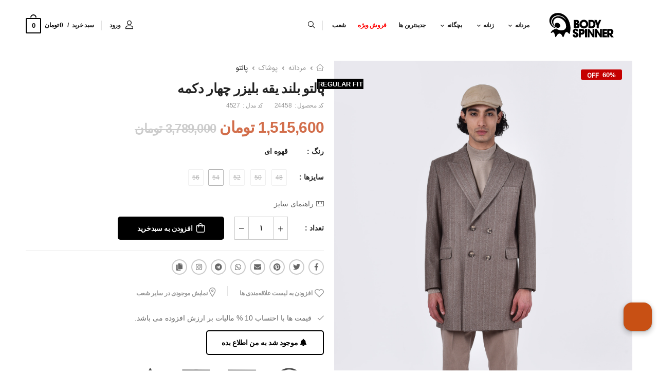

--- FILE ---
content_type: text/html; charset=utf-8
request_url: https://www.bodyspinner.co/product/24455/%D9%BE%D8%A7%D9%84%D8%AA%D9%88-%D8%A8%D9%84%D9%86%D8%AF-%DB%8C%D9%82%D9%87-%D8%A8%D9%84%DB%8C%D8%B2%D8%B1-%DA%86%D9%87%D8%A7%D8%B1-%D8%AF%DA%A9%D9%85%D9%87/bj
body_size: 23280
content:

<!DOCTYPE html>
<html lang="fa">
<head>


        <!-- Google tag (gtag.js) -->
        <script async src="https://www.googletagmanager.com/gtag/js?id=G-RDSC3RWL2P"></script>
         <script>
         window.dataLayer = window.dataLayer || [];
         function gtag(){dataLayer.push(arguments);}
         gtag('js', new Date());

         gtag('config', 'G-RDSC3RWL2P');
         </script>

        <meta charset="UTF-8">
        <meta name="viewport" content="width=device-width, initial-scale=1.0, minimum-scale=1.0, maximum-scale=1.0">
        <meta name="robots" content="index, follow" />
        <title>پالتو بلند یقه بلیزر چهار دکمه | فروشگاه اینترنتی بادی اسپینر</title>
        <meta name="author" content="Mehrdad-Hosseini">
        <meta property="og:title" content="پالتو بلند یقه بلیزر چهار دکمه | فروشگاه اینترنتی بادی اسپینر" />
        <meta property="og:image" content="/Content/template1/images/logos/logo-bodyspinner.svg" />
        <meta property="og:url" content="https://www.bodyspinner.co" />
        <link rel="canonical" href="https://www.bodyspinner.co/product/24455/%D9%BE%D8%A7%D9%84%D8%AA%D9%88-%D8%A8%D9%84%D9%86%D8%AF-%DB%8C%D9%82%D9%87-%D8%A8%D9%84%DB%8C%D8%B2%D8%B1-%DA%86%D9%87%D8%A7%D8%B1-%D8%AF%DA%A9%D9%85%D9%87" />

    
    
    <script type ="application/ld+json">{"@context": "https://schema.org/","@type": "BreadcrumbList","itemListElement": [{"@type": "ListItem","position": 1,"name": "مردانه","item": "https://www.bodyspinner.co/search/men"},{"@type": "ListItem","position": 2,"name": "پوشاک","item": "https://www.bodyspinner.co/search/tops"},{"@type": "ListItem","position": 3,"name": "پالتو","item": "https://www.bodyspinner.co/search/men-coat"}]}</script>
    <script type ="application/ld+json">{"@context": "https://schema.org/","@type": "Product","name": "پالتو بلند یقه بلیزر چهار دکمه","image": ["https://www.bodyspinner.co/content/media/product/24455/pro_24197.jpg","https://www.bodyspinner.co/content/media/product/24455/pro_24198.jpg","https://www.bodyspinner.co/content/media/product/24455/pro_24199.jpg","https://www.bodyspinner.co/content/media/product/24455/pro_24200.jpg","https://www.bodyspinner.co/content/media/product/24455/pro_24201.jpg","https://www.bodyspinner.co/content/media/product/24455/pro_24202.jpg","https://www.bodyspinner.co/content/media/product/24455/pro_24203.jpg","https://www.bodyspinner.co/content/media/product/24455/pro_24204.jpg","https://www.bodyspinner.co/content/media/product/24455/pro_24205.jpg","https://www.bodyspinner.co/content/media/product/24455/pro_24207.jpg","https://www.bodyspinner.co/content/media/product/24455/pro_24208.jpg"],"description": "","brand": {"@type": "brand", "name": "بادی اسپینر" },"sku": "24455","mpn": "4527","offers": {"@type": "Offer","url": "https://www.bodyspinner.co/product/24455/پالتو-بلند-یقه-بلیزر-چهار-دکمه","priceCurrency": "IRR","price": "13778182","priceValidUntil": "2025/11/9","itemCondition": "https://schema.org/UsedCondition","availability": "https://schema.org/InStock"},"aggregateRating": {"@type": "AggregateRating","ratingValue": "4.7","ratingCount": "400","reviewCount": "400"}}</script>



    <!-- Favicon -->
    <link rel="icon" type="image/png" href="/Content/template1/images/icons/favicon-bodyspinner.png" />
    <!-- Plugins CSS File -->
    <link rel="stylesheet" type="text/css" href="/content/template1/vendor/fontawesome-free/css/all.min.css" />
    <link rel="stylesheet" type="text/css" href="/content/template1/vendor/animate/animate.min.css" />
    <link rel="stylesheet" type="text/css" href="/content/template1/vendor/owl-carousel/owl.carousel.min.css" />
    <link rel="stylesheet" type="text/css" href="/content/template1/vendor/magnific-popup/magnific-popup.min.css" />
    <link rel="stylesheet" type="text/css" href="/content/media/bank/banks.css?v=2025118161816" />
    
    <link rel="stylesheet" type="text/css" href="/content/template1/vendor/photoswipe/photoswipe.min.css">
    <link rel="stylesheet" type="text/css" href="/content/template1/vendor/photoswipe/default-skin/default-skin.min.css">
    <link href="/content/template1/css/app/jquery-ui.min.css" rel="stylesheet" />
    <link href="/content/template1/css/app/jquery.ui.slider-rtl.css" rel="stylesheet" />
    

    <!-- Main CSS File -->
            <link rel="stylesheet" href="/content/template1/css/style.132.min.css" />
            <link rel="stylesheet" type="text/css" href="/content/template1/css/demo1.132.min.css?v=2025118161816" />
    
        <link rel="stylesheet" type="text/css" href="/content/template1/css/app/font/fontstyle.css?v=2025118161816" />
    
    <link rel="stylesheet" type="text/css" href="/content/template1/css/app/base.css?v=2025118161816" />
    <!-- language CSS File -->
        <link rel="stylesheet" type="text/css" href="/content/template1/css/app/base.rtl.css?v=2025118161816" />
            <link rel="stylesheet" type="text/css" href="/content/template1/css/app/type/type1.css?v=2025118161816" />
        
    <link rel="stylesheet" href="/content/template1/css/app/product/product.css?v=2025118161816" />
    <link rel="stylesheet" href="/content/template1/css/app/product/product1.css?v=2025118161816" />

    <style>
        .shop-stock-scrollbar ul li i {
            color:#000;
        }
        .shop-stock-scrollbar ,#form-comment{
            scrollbar-color:#000 #F5F5F5;
        }
        .color-active{
            border:1px solid #000 !important;
            border-radius:3px;
            cursor: default;
        }
        .shop-stock:hover{
          color:#000 !important;
        }
    </style>
    
    <style>
        #div-product-inv-size-rows::-webkit-scrollbar {
            width: 6px;
            background-color: #F5F5F5;
            scrollbar-width: thin;
            scrollbar-color: #000 #F5F5F5;
        }

        #div-product-inv-size-rows::-webkit-scrollbar-thumb {
            border-radius: 10px;
            -webkit-box-shadow: inset 0 0 6px rgba(0,0,0,.3);
            background-color: #000;
        }

        #div-product-inv-size-rows {
            scrollbar-color: #000 #F5F5F5;
            scrollbar-width: thin;
        }
    </style>


        <link rel="stylesheet" type="text/css" href="/content/template1/css/app/custom/132.css?v=2025118161816" />
    
    





        <!-- NAJVA PUSH NOTIFICATION -->
        <link rel="manifest" href="/manifest.json">
        <script type="text/javascript">
            (function () {
                var now = new Date();
                var version = now.getFullYear().toString() + "0" + now.getMonth() + "0" + now.getDate() + "0" + now.getHours();
                var head = document.getElementsByTagName("head")[0];
                var link = document.createElement("link");
                link.rel = "stylesheet";
                link.href = "https://app.najva.com/static/css/local-messaging.css" + "?v=" + version;
                head.appendChild(link);
                var script = document.createElement("script");
                script.type = "text/javascript";
                script.async = true;
                script.src = "https://app.najva.com/static/js/scripts/bodyspinner-website-8207-6335eaed-f256-443f-981f-0b07aab7e6ce.js" + "?v=" + version;
                head.appendChild(script);
            })()
        </script>
        <!-- END NAJVA PUSH NOTIFICATION -->
        <script type="text/javascript">
            window.RAYCHAT_TOKEN = "1e3ae0f7-70fa-4320-8b43-aea89daf9102";
            (function () {
                d = document;
                s = d.createElement("script");
                s.src = "https://widget-react.raychat.io/install/widget.js";
                s.async = 1;
                d.getElementsByTagName("head")[0].appendChild(s);
            })();
        </script>
		<!-- YEKTANET Analytics -->
        <script>
            !function (t, e, n) {
                t.yektanetAnalyticsObject = n, t[n] = t[n] || function () {
                    t[n].q.push(arguments)
                }, t[n].q = t[n].q || [];
                var a = new Date, r = a.getFullYear().toString() + "0" + a.getMonth() + "0" + a.getDate() + "0" + a.getHours(),
                    c = e.getElementsByTagName("script")[0], s = e.createElement("script");
                s.id = "ua-script-yn-18702-adv"; s.dataset.analyticsobject = n; s.async = 1; s.type = "text/javascript";
                s.src = "https://cdn.yektanet.com/rg_woebegone/scripts_v2/yn-18702-adv/rg.complete.js?v=" + r, c.parentNode.insertBefore(s, c)
            }(window, document, "yektanet");
        </script>
        <!-- END YEKTANET Analytics -->
    <style>
        .scrollable2{
               color:#000;
               height: auto;
               overflow-y: auto;
               scrollbar-color:#000 #F5F5F5;
               scrollbar-width: thin;
        }

        .scrollable2::-webkit-scrollbar-thumb {
                background-color: #000;
                border-radius: 100px;
        }
    </style>
    <script>
        var langText = {"national_code_required_msg":"کد ملی معتبر نمی باشد.","mobile_required_msg":"شماره تلفن همراه معتبر نمي باشد.","address_delivery_time_msg":"زمان ارسال سفارش انتخاب نشده است.","email_not_valid_msg":"ايميل معتبر نمي باشد.","enter_mobile_msg":"تلفن همراه خود را وارد کنید","customized_msg":"با توجه به عدم موجودی، این کالا برای شما سفارشی سازی خواهد شد.","receive_award":"دریافت جایزه","product_remove_title":"حذف کالا","attention_title":"توجه","remove_item_msg":"آیا مایل به حذف این کالا هستید؟","view_basket_title":"مشاهده سبد","from_title":"از","bon_information_msg":"اطلاعات بن وارد نشده است.","complete_information_account_msg":"لطفا ابتدا از قسمت ویرایش حساب کاربری اطلاعات خود را تکمیل نمایید.","warning_title":"هشدار","remove_code_title":"حذف کد","similar_products_title":"محصولات مشابه","request_registered_msg":"درخواست شما برای اطلاع رسانی در زمان موجود شدن کالا ثبت شد.","return_home_title":"بازگشت به صفحه اصلی","change_password_success":"کلمه عبور با موفقیت تغییر پیدا کرد.","enough_stock_msg":"موجودی کالا کافی نمی باشد.","save_successfully_msg":"اطلاعات با موفقیت ذخیره شد.","no_title":"خیر","discount_code_msg":"کد تخفیف وارد نشده است.","customization_title":"سفارشی سازی","email_required_msg":"پست الکترنیک وارد شده معتبر نمی باشد.","confirmation_title":"تایید","error_system_msg":"خطایی در سیستم رخ داده است . لطفا مجددا تلاش کنید.","invoice_serial_msg":"سریال فاکتور وارد نشده است.","surname_required_msg":"نام خانوادگی الزامی می باشد.","file_not_accept_msg":"فایل {0} قابل قبول نمی باشد.","choose_address":"انتخاب آدرس","added_title":"اضافه شد.","other_products_title":"سایر محصولات","update_success_msg":"اطلاعات شما با موفقیت بروزرسانی شد.","incorrect_code_msg":"کد وارد شده صحیح نمی باشد.","gift_bon_title":"بن هدیه","apply_code_title":"اعمال کد","exampt_msg":"وضعیت معاف الزامی میباشد","size_more_selected_msg":"برای متراژ نصف و ثلث انتخاب بیش از یک تعداد امکان پذیر نمی باشد .","cancel_title":"انصراف","mandatory_msg":"الزامی می باشد","size_not_selected_msg":"متراژ (کامل/نصف/ثلث) انتخاب نشده است .","enter_email_msg":"ایمیل خود را وارد کنید","consumer_credit_msg":"اعتبار مصرفی وارده نشده است.","duty_msg":"وضعیت نظام وظیفه الزامی میباشد","edit_account_msg":"ویرایش حساب کاربری","record_title":"ثبت","mobile_not_entered_msg":"شماره تلفن همراه وارد نشده است.","size_guide_table":"جدول راهنمای سایز","status_exempt_msg":"وضعیت معاف الزامی میباشد","remove_favorites_list":"حذف از لیست علاقه‌مندی ها","type_persian":"لطفا فارسی تایپ کنید.","cancel_order_title":"لغو سفارش","security_msg":"کد امنیتی وارد نشده است.","wait_msg":"لطفا کمی صبر کنید","availble_product_msg":"این کالا موجود می باشد.","lack_material_title":"عدم موجودی ماده","shipping_not_selected":"شیوه ارسال انتخاب نشده است.","notify_method_msg":"هیچ روشی جهت اطلاع رسانی انتخاب نشده است.","washing_guide":"راهنمای شست و شو","add_favorites_list":"افزودن به لیست علاقه‌مندی ها","store_not_selected_msg":"فروشگاه انتخاب نشده است.","sale_bon_title":"بن فروش","status_mandatory_msg":"وضعیت نظام وظیفه الزامی میباشد","required_location_msg":"وارد کردن موقعیت مکانی روی نقشه الزامی می باشد.","size_file_2mb_msg":"حجم فایل {0} بیش از 2 مگابایت  می باشد.","yes_title":"بله","finalize_purchase_msg":"نهایی کردن خرید","register_tracking_number_msg":"درخواست شما با شماره پیگیری {0} ثبت شد .","close_title":"بستن","your_point_title":"دیدگاه شما","error_title":"خطا","payment_geteway_msg":"درگاه پرداخت مشخص نشده است.","next_title":"مرحله بعد","gender_required_msg":"جنسیت الزامی می باشد.","terms_msg":"قوانین و مقررات تایید نشده است.","select_city":"شهر را انتخاب کنید","click_title":"کلیک کن","address_delivery_msg":"آدرس تحویل سفارش مشخص نشده است.","change_password_title":"تغییر کلمه عبور","out_of_stock_msg":"موجودی برخی از کالاها به پایان رسیده است","out_of_price_msg":"قیمت برخی از کالاها مشخص نشده است","unavailble_product_msg":"این کالا موجود نمی باشد.","try_again_msg":"لطفا مجددا تلاش نمایید.","show_title":"نمایش","chart_size_title":"چارت سایز","save_information_msg":"با تشکر، اطلاعات شما ثبت شد.","location_title":"موقعیت مکانی روی نقشه","credit_card_title":"کارت اعتباری","cash_card_title":"کارت نقدی","notify_me_msg":"به من اطلاع بده","cancel_order_msg":"آیا میخواهید سفارش مورد نظر را کنسل کنید؟","your_visits_title":"براساس بازدیدهای شما","payment_method_msg":"نحوه پرداخت مشخص نشده است.","accept_file_types":"فایل {0} قابل قبول نمی باشد. ( فایل های مجاز jpg ، png ،jpeg ، pdf)","choose_size_msg":"لطفا سایز مورد نظر خود را انتخاب کنید.","commodity_title":"کالا","email_not_entered_msg":"ایمیل وارد نشده است.","subscribe_msg":"با تشکر، شما الان به لیست مشترکین ما پیوستید.","delete_title":"حذف","lack_ material_title":"کمبود مواد","thanks_msg":"با تشکر","name_required_msg":"نام الزامی می باشد.","size_file_1mb_msg":"حجم فایل {0} بیش از 1 مگابایت  می باشد.","bon_duplicated_msg":"اطلاعات بن تکراری می باشد.","select_province":"استان را انتخاب کنید"}



    </script>
</head>
<body class="productPage">
    <input type="hidden" id="WebSiteMarketing" value="" />


        <!-- Google Tag Manager (noscript) -->
        <noscript>
            <iframe src="https://www.googletagmanager.com/ns.html?id=GTM-KHP6FX2" height="0" width="0" style="display:none;visibility:hidden"></iframe>
        </noscript>
        <!-- End Google Tag Manager (noscript) -->
                <div class="loading-overlay">
                <div class="d-flex justify-content-center">
                    <img src="/content/template1/images/loader/loader_132.png" class="preloader preloader-132" alt="فروشگاه اینترنتی بادی اسپینر" />
                </div>
            </div>
    <div class="page-wrapper">
        

<header class="header">
    <div class="header-middle sticky-header fix-top sticky-content">
        <div class="container">
            <div class="header-left">
                <a href="#" class="mobile-menu-toggle">
                    <i class="d-icon-bars2"></i>
                </a>
            </div>
            <div class="header-center">
                <a href="/" class="logo">
                    <img id="logo-top" src="/Content/template1/images/logos/logo-bodyspinner.svg" alt="فروشگاه اینترنتی بادی اسپینر" />
                </a>
                <!-- End of Logo -->
                
    <nav id="menu1" class="main-nav">
        <ul class="menu">
                    <li>
                                <a href="/search/men">مردانه</a>
                        <div class="megamenu">
                            <div class="megarow">
                                    <div class="megaitems">
                                                <a href="/search/tops" class="color-menu">پوشاک</a>
                                                                                    <ul>
                                                    <li>
                                                            <a href="/search/man-t-shirt">تیشرت</a>
                                                    </li>
                                                    <li>
                                                            <a href="/search/top">تاپ</a>
                                                    </li>
                                                    <li>
                                                            <a href="/search/man-shirt">پیراهن</a>
                                                    </li>
                                                    <li>
                                                            <a href="/search/man-polo-shirt">پولوشرت</a>
                                                    </li>
                                                    <li>
                                                            <a href="/search/long-sleeve-t-shirt">تیشرت آستین بلند</a>
                                                    </li>
                                                    <li>
                                                            <a href="/search/man-sweatshirt">سویشرت و هودی</a>
                                                    </li>
                                                    <li>
                                                            <a href="/search/man-knitwear">بافت</a>
                                                    </li>
                                                    <li>
                                                            <a href="/search/trenchcoat">بارانی</a>
                                                    </li>
                                                    <li>
                                                            <a href="/search/overshirt">اورشرت</a>
                                                    </li>
                                                    <li>
                                                            <a href="/search/bomberjacket">بامبرجکت</a>
                                                    </li>
                                                    <li>
                                                            <a href="/search/men-coat">پالتو</a>
                                                    </li>
                                                    <li>
                                                            <a href="/search/cardigan">ژاکت</a>
                                                    </li>
                                                    <li>
                                                            <a href="/search/man-jacket">کاپشن</a>
                                                    </li>
                                                    <li>
                                                            <a href="/search/man-coat">کت</a>
                                                    </li>
                                            </ul>
                                    </div>
                                    <div class="megaitems">
                                                <a href="/search/bottoms" class="color-menu">شلوار</a>
                                                                                    <ul>
                                                    <li>
                                                            <a href="/search/man-jeans">شلوار جین</a>
                                                    </li>
                                                    <li>
                                                            <a href="/search/man-slash-pants">شلوار اسلش</a>
                                                    </li>
                                                    <li>
                                                            <a href="/search/man-trousers">شلوار پارچه‌ای</a>
                                                    </li>
                                                    <li>
                                                            <a href="/search/man-cotton-trousers">شلوار کتان</a>
                                                    </li>
                                                    <li>
                                                            <a href="/search/man-shorts">شلوارک</a>
                                                    </li>
                                            </ul>
                                    </div>
                                    <div class="megaitems">
                                                <a href="/search/man-shoes" class="color-menu">کفش</a>
                                                                                    <ul>
                                                    <li>
                                                            <a href="/search/man-sneakers">کتانی</a>
                                                    </li>
                                                    <li>
                                                            <a href="/search/man-ankle-boots">بوت و نیم بوت</a>
                                                    </li>
                                                    <li>
                                                            <a href="/search/man-sandals">صندل</a>
                                                    </li>
                                            </ul>
                                    </div>
                                    <div class="megaitems">
                                                <a href="/search/man-bags" class="color-menu">کیف</a>
                                                                                    <ul>
                                                    <li>
                                                            <a href="/search/man-hand-bags">کیف دستی</a>
                                                    </li>
                                                    <li>
                                                            <a href="/search/backpack">کوله پشتی</a>
                                                    </li>
                                                    <li>
                                                            <a href="/search/man-wallet">کیف پول و جاکارتی</a>
                                                    </li>
                                            </ul>
                                    </div>
                                    <div class="megaitems">
                                                <a href="/search/man-accessories" class="color-menu">اکسسوری</a>
                                                                                    <ul>
                                                    <li>
                                                            <a href="/search/man-shawl">شال</a>
                                                    </li>
                                                    <li>
                                                            <a href="/search/man-hat">کلاه</a>
                                                    </li>
                                                    <li>
                                                            <a href="/search/man-belt">کمربند</a>
                                                    </li>
                                                    <li>
                                                            <a href="/search/short">شورت</a>
                                                    </li>
                                                    <li>
                                                            <a href="/search/bow-tie">پاپیون</a>
                                                    </li>
                                                    <li>
                                                            <a href="/search/bracelet">دستبند</a>
                                                    </li>
                                                    <li>
                                                            <a href="/search/pants-hanger">آویز شلواری</a>
                                                    </li>
                                                    <li>
                                                            <a href="/search/man-sunglasses">عینک آفتابی</a>
                                                    </li>
                                                    <li>
                                                            <a href="/search/man-socks">جوراب</a>
                                                    </li>
                                            </ul>
                                    </div>
                                <div class="megaitems">
                                                <figure class="menu-pic">
                                                    <img src="/content/media/menu/132/مردانه.jpg" alt="مردانه" width="221" height="330" />
                                                </figure>
                                </div>
                            </div>
                        </div>
                    </li>
                    <li>
                                <a href="/search/women">زنانه</a>
                        <div class="megamenu">
                            <div class="megarow">
                                    <div class="megaitems">
                                                <a href="/search/woman-tops" class="color-menu">پوشاک</a>
                                                                                    <ul>
                                                    <li>
                                                            <a href="/search/woman-tshirt">تیشرت</a>
                                                    </li>
                                                    <li>
                                                            <a href="/search/woman-top">تاپ</a>
                                                    </li>
                                                    <li>
                                                            <a href="/search/woman-dresses">پیراهن و سرهمی</a>
                                                    </li>
                                                    <li>
                                                            <a href="/search/woman-blouses">بلوز و شومیز</a>
                                                    </li>
                                                    <li>
                                                            <a href="/search/bodysuit">بادی</a>
                                                    </li>
                                                    <li>
                                                            <a href="/search/woman-manto">مانتو</a>
                                                    </li>
                                                    <li>
                                                            <a href="/search/vest">وست</a>
                                                    </li>
                                                    <li>
                                                            <a href="/search/single-coat">کت تک</a>
                                                    </li>
                                                    <li>
                                                            <a href="/search/woman-coat">پالتو</a>
                                                    </li>
                                                    <li>
                                                            <a href="/search/woman-overshirt">اورشرت</a>
                                                    </li>
                                                    <li>
                                                            <a href="/search/woman-bomberjacket">بامبرجکت</a>
                                                    </li>
                                                    <li>
                                                            <a href="/search/woman-knitwear">بافت</a>
                                                    </li>
                                                    <li>
                                                            <a href="/search/woman-cardigan">ژاکت</a>
                                                    </li>
                                                    <li>
                                                            <a href="/search/woman-jackets">کاپشن</a>
                                                    </li>
                                                    <li>
                                                            <a href="/search/woman-hody">هودی</a>
                                                    </li>
                                            </ul>
                                    </div>
                                    <div class="megaitems">
                                                <a href="/search/woman-bottoms" class="color-menu">شلوار</a>
                                                                                    <ul>
                                                    <li>
                                                            <a href="/search/woman-jeans">شلوار جین</a>
                                                    </li>
                                                    <li>
                                                            <a href="/search/woman-eslash-pants">شلوار اسلش</a>
                                                    </li>
                                                    <li>
                                                            <a href="/search/woman-trousers">شلوار پارچه‌ای</a>
                                                    </li>
                                                    <li>
                                                            <a href="/search/woman-cotton-trousers">شلوار کتان</a>
                                                    </li>
                                                    <li>
                                                            <a href="/search/woman-shorts">شلوارک</a>
                                                    </li>
                                                    <li>
                                                            <a href="/search/woman-skirt">دامن</a>
                                                    </li>
                                            </ul>
                                    </div>
                                    <div class="megaitems">
                                                <a href="/search/woman-shoes" class="color-menu">کفش</a>
                                                                                    <ul>
                                                    <li>
                                                            <a href="/search/woman-sneakers">کتانی</a>
                                                    </li>
                                                    <li>
                                                            <a href="/search/woman-casual-shoes">روزمره</a>
                                                    </li>
                                                    <li>
                                                            <a href="/search/woman-boot">بوت و نیم بوت</a>
                                                    </li>
                                                    <li>
                                                            <a href="/search/woman-sandals">صندل</a>
                                                    </li>
                                            </ul>
                                    </div>
                                    <div class="megaitems">
                                                <a href="/search/woman-bag" class="color-menu">کیف</a>
                                                                                    <ul>
                                                    <li>
                                                            <a href="/search/woman-handbag-douche">کیف دستی و دوشی</a>
                                                    </li>
                                                    <li>
                                                            <a href="/search/woman-backpack">کوله پشتی</a>
                                                    </li>
                                                    <li>
                                                            <a href="/search/woman-card-holder">کیف پول و جاکارتی</a>
                                                    </li>
                                            </ul>
                                    </div>
                                    <div class="megaitems">
                                                <a href="/search/woman-accessory" class="color-menu">اکسسوری</a>
                                                                                    <ul>
                                                    <li>
                                                            <a href="/search/hair-tie">کش سر</a>
                                                    </li>
                                                    <li>
                                                            <a href="/search/tel-sar">تل سر</a>
                                                    </li>
                                                    <li>
                                                            <a href="/search/hairbarrettes">سنجاق سر</a>
                                                    </li>
                                                    <li>
                                                            <a href="/search/hairclips">گیره سر</a>
                                                    </li>
                                                    <li>
                                                            <a href="/search/woman-jewelry">زیورآلات</a>
                                                    </li>
                                                    <li>
                                                            <a href="/search/woman-belt">کمربند</a>
                                                    </li>
                                                    <li>
                                                            <a href="/search/hat">کلاه</a>
                                                    </li>
                                                    <li>
                                                            <a href="/search/gloves">دستکش</a>
                                                    </li>
                                                    <li>
                                                            <a href="/search/woman-socks">جوراب</a>
                                                    </li>
                                                    <li>
                                                            <a href="/search/woman-shawl">شال</a>
                                                    </li>
                                                    <li>
                                                            <a href="/search/woman-sunglasses">عینک آفتابی</a>
                                                    </li>
                                            </ul>
                                    </div>
                                <div class="megaitems">
                                                <figure class="menu-pic">
                                                    <img src="/content/media/menu/132/زنانه.jpg" alt="زنانه" width="221" height="330" />
                                                </figure>
                                </div>
                            </div>
                        </div>
                    </li>
                    <li>
                                <a href="/search/kids">بچگانه</a>
                        <div class="megamenu">
                            <div class="megarow">
                                    <div class="megaitems">
                                                <a href="/search/girlish" class="color-menu">دخترانه</a>
                                                                                    <ul>
                                                    <li>
                                                            <a href="/search/t-shirt">تیشرت</a>
                                                    </li>
                                                    <li>
                                                            <a href="/search/t-op">تاپ</a>
                                                    </li>
                                                    <li>
                                                            <a href="/search/overal">پیراهن و سرهمی</a>
                                                    </li>
                                                    <li>
                                                            <a href="/search/blouse">بلوز و شومیز</a>
                                                    </li>
                                                    <li>
                                                            <a href="/search/set">ست</a>
                                                    </li>
                                                    <li>
                                                            <a href="/search/trousers">شلوار</a>
                                                    </li>
                                                    <li>
                                                            <a href="/search/skirt">دامن</a>
                                                    </li>
                                                    <li>
                                                            <a href="/search/shorts">شلوارک</a>
                                                    </li>
                                                    <li>
                                                            <a href="/search/hat-girls">کلاه</a>
                                                    </li>
                                                    <li>
                                                            <a href="/search/hairband">تل</a>
                                                    </li>
                                            </ul>
                                    </div>
                                    <div class="megaitems">
                                                <a href="/search/masculine" class="color-menu">پسرانه</a>
                                                                                    <ul>
                                                    <li>
                                                            <a href="/search/tshirt">تیشرت</a>
                                                    </li>
                                                    <li>
                                                            <a href="/search/boys-top">تاپ</a>
                                                    </li>
                                                    <li>
                                                            <a href="/search/shirt">پیراهن</a>
                                                    </li>
                                                    <li>
                                                            <a href="/search/pants">شلوار</a>
                                                    </li>
                                                    <li>
                                                            <a href="/search/boys%60-shorts">شلوارک</a>
                                                    </li>
                                                    <li>
                                                            <a href="/search/hat-boys">کلاه</a>
                                                    </li>
                                            </ul>
                                    </div>
                                <div class="megaitems">
                                                <figure class="menu-pic">
                                                    <img src="/content/media/menu/132/بچگانه.jpg" alt="بچگانه" width="221" height="330" />
                                                </figure>
                                </div>
                            </div>
                        </div>
                    </li>
                    <li class="no-child">
                            <a class="" href="/search/new-arrival">جدیدترین ها</a>
                    </li>
                    <li class="no-child">
                            <a class="" href="/search/sale">فروش ویژه</a>
                    </li>
                    <li class="no-child">
                                <a href="https://www.bodyspinner.co/stores">شعب</a>
                    </li>
        </ul>
    </nav>


<input type="hidden" id="MobileMenuOnlyEndLevelClick" value="1" />
<div class="mobile-menu-wrapper">
    <div class="mobile-menu-overlay">
    </div>
    <!-- End of Overlay -->
    <a class="mobile-menu-close" href="#"><i class="d-icon-times"></i></a>
    <!-- End of CloseButton -->
    <div class="mobile-menu-container scrollable">
        <div id="div-user-info-mobile">
        </div>
            <div>
                <ul class="mobile-menu mmenu-anim">
                    <li><a href="/cart">سبد خرید</a></li>
                </ul>
            </div>
            <!-- End of MobileMenu -->
            <form name="form-search" action="/search" class="input-wrapper search-height">
                <input type="text" class="form-control search-height" name="q" autocomplete="off" placeholder="کلمه مورد نظر خود را وارد کنید" onclick="mobileclose();" />
                <button class="btn btn-search search-height" type="button" onclick="searchText(this);">
                    <i class="d-icon-search"></i>
                </button>
            </form>

            <!-- End of Search Form -->
            <ul class="mobile-menu mmenu-anim">
                            <li>
                                        <a class="mob-menu-lnk" href="javascript:void();">مردانه</a>

                                <ul>
                                        <li>
                                                        <a class="mob-menu-lnk" href="javascript:void();">پوشاک</a>
                                                    <ul>
                                                            <li>
                                                                    <a href="/search/man-t-shirt">تیشرت</a>
                                                            </li>
                                                            <li>
                                                                    <a href="/search/top">تاپ</a>
                                                            </li>
                                                            <li>
                                                                    <a href="/search/man-shirt">پیراهن</a>
                                                            </li>
                                                            <li>
                                                                    <a href="/search/man-polo-shirt">پولوشرت</a>
                                                            </li>
                                                            <li>
                                                                    <a href="/search/long-sleeve-t-shirt">تیشرت آستین بلند</a>
                                                            </li>
                                                            <li>
                                                                    <a href="/search/man-sweatshirt">سویشرت و هودی</a>
                                                            </li>
                                                            <li>
                                                                    <a href="/search/man-knitwear">بافت</a>
                                                            </li>
                                                            <li>
                                                                    <a href="/search/trenchcoat">بارانی</a>
                                                            </li>
                                                            <li>
                                                                    <a href="/search/overshirt">اورشرت</a>
                                                            </li>
                                                            <li>
                                                                    <a href="/search/bomberjacket">بامبرجکت</a>
                                                            </li>
                                                            <li>
                                                                    <a href="/search/men-coat">پالتو</a>
                                                            </li>
                                                            <li>
                                                                    <a href="/search/cardigan">ژاکت</a>
                                                            </li>
                                                            <li>
                                                                    <a href="/search/man-jacket">کاپشن</a>
                                                            </li>
                                                            <li>
                                                                    <a href="/search/man-coat">کت</a>
                                                            </li>
                                                    </ul>
                                        </li>
                                        <li>
                                                        <a class="mob-menu-lnk" href="javascript:void();">شلوار</a>
                                                    <ul>
                                                            <li>
                                                                    <a href="/search/man-jeans">شلوار جین</a>
                                                            </li>
                                                            <li>
                                                                    <a href="/search/man-slash-pants">شلوار اسلش</a>
                                                            </li>
                                                            <li>
                                                                    <a href="/search/man-trousers">شلوار پارچه‌ای</a>
                                                            </li>
                                                            <li>
                                                                    <a href="/search/man-cotton-trousers">شلوار کتان</a>
                                                            </li>
                                                            <li>
                                                                    <a href="/search/man-shorts">شلوارک</a>
                                                            </li>
                                                    </ul>
                                        </li>
                                        <li>
                                                        <a class="mob-menu-lnk" href="javascript:void();">کفش</a>
                                                    <ul>
                                                            <li>
                                                                    <a href="/search/man-sneakers">کتانی</a>
                                                            </li>
                                                            <li>
                                                                    <a href="/search/man-ankle-boots">بوت و نیم بوت</a>
                                                            </li>
                                                            <li>
                                                                    <a href="/search/man-sandals">صندل</a>
                                                            </li>
                                                    </ul>
                                        </li>
                                        <li>
                                                        <a class="mob-menu-lnk" href="javascript:void();">کیف</a>
                                                    <ul>
                                                            <li>
                                                                    <a href="/search/man-hand-bags">کیف دستی</a>
                                                            </li>
                                                            <li>
                                                                    <a href="/search/backpack">کوله پشتی</a>
                                                            </li>
                                                            <li>
                                                                    <a href="/search/man-wallet">کیف پول و جاکارتی</a>
                                                            </li>
                                                    </ul>
                                        </li>
                                        <li>
                                                        <a class="mob-menu-lnk" href="javascript:void();">اکسسوری</a>
                                                    <ul>
                                                            <li>
                                                                    <a href="/search/man-shawl">شال</a>
                                                            </li>
                                                            <li>
                                                                    <a href="/search/man-hat">کلاه</a>
                                                            </li>
                                                            <li>
                                                                    <a href="/search/man-belt">کمربند</a>
                                                            </li>
                                                            <li>
                                                                    <a href="/search/short">شورت</a>
                                                            </li>
                                                            <li>
                                                                    <a href="/search/bow-tie">پاپیون</a>
                                                            </li>
                                                            <li>
                                                                    <a href="/search/bracelet">دستبند</a>
                                                            </li>
                                                            <li>
                                                                    <a href="/search/pants-hanger">آویز شلواری</a>
                                                            </li>
                                                            <li>
                                                                    <a href="/search/man-sunglasses">عینک آفتابی</a>
                                                            </li>
                                                            <li>
                                                                    <a href="/search/man-socks">جوراب</a>
                                                            </li>
                                                    </ul>
                                        </li>
                                </ul>
                            </li>
                            <li>
                                        <a class="mob-menu-lnk" href="javascript:void();">زنانه</a>

                                <ul>
                                        <li>
                                                        <a class="mob-menu-lnk" href="javascript:void();">پوشاک</a>
                                                    <ul>
                                                            <li>
                                                                    <a href="/search/woman-tshirt">تیشرت</a>
                                                            </li>
                                                            <li>
                                                                    <a href="/search/woman-top">تاپ</a>
                                                            </li>
                                                            <li>
                                                                    <a href="/search/woman-dresses">پیراهن و سرهمی</a>
                                                            </li>
                                                            <li>
                                                                    <a href="/search/woman-blouses">بلوز و شومیز</a>
                                                            </li>
                                                            <li>
                                                                    <a href="/search/bodysuit">بادی</a>
                                                            </li>
                                                            <li>
                                                                    <a href="/search/woman-manto">مانتو</a>
                                                            </li>
                                                            <li>
                                                                    <a href="/search/vest">وست</a>
                                                            </li>
                                                            <li>
                                                                    <a href="/search/single-coat">کت تک</a>
                                                            </li>
                                                            <li>
                                                                    <a href="/search/woman-coat">پالتو</a>
                                                            </li>
                                                            <li>
                                                                    <a href="/search/woman-overshirt">اورشرت</a>
                                                            </li>
                                                            <li>
                                                                    <a href="/search/woman-bomberjacket">بامبرجکت</a>
                                                            </li>
                                                            <li>
                                                                    <a href="/search/woman-knitwear">بافت</a>
                                                            </li>
                                                            <li>
                                                                    <a href="/search/woman-cardigan">ژاکت</a>
                                                            </li>
                                                            <li>
                                                                    <a href="/search/woman-jackets">کاپشن</a>
                                                            </li>
                                                            <li>
                                                                    <a href="/search/woman-hody">هودی</a>
                                                            </li>
                                                    </ul>
                                        </li>
                                        <li>
                                                        <a class="mob-menu-lnk" href="javascript:void();">شلوار</a>
                                                    <ul>
                                                            <li>
                                                                    <a href="/search/woman-jeans">شلوار جین</a>
                                                            </li>
                                                            <li>
                                                                    <a href="/search/woman-eslash-pants">شلوار اسلش</a>
                                                            </li>
                                                            <li>
                                                                    <a href="/search/woman-trousers">شلوار پارچه‌ای</a>
                                                            </li>
                                                            <li>
                                                                    <a href="/search/woman-cotton-trousers">شلوار کتان</a>
                                                            </li>
                                                            <li>
                                                                    <a href="/search/woman-shorts">شلوارک</a>
                                                            </li>
                                                            <li>
                                                                    <a href="/search/woman-skirt">دامن</a>
                                                            </li>
                                                    </ul>
                                        </li>
                                        <li>
                                                        <a class="mob-menu-lnk" href="javascript:void();">کفش</a>
                                                    <ul>
                                                            <li>
                                                                    <a href="/search/woman-sneakers">کتانی</a>
                                                            </li>
                                                            <li>
                                                                    <a href="/search/woman-casual-shoes">روزمره</a>
                                                            </li>
                                                            <li>
                                                                    <a href="/search/woman-boot">بوت و نیم بوت</a>
                                                            </li>
                                                            <li>
                                                                    <a href="/search/woman-sandals">صندل</a>
                                                            </li>
                                                    </ul>
                                        </li>
                                        <li>
                                                        <a class="mob-menu-lnk" href="javascript:void();">کیف</a>
                                                    <ul>
                                                            <li>
                                                                    <a href="/search/woman-handbag-douche">کیف دستی و دوشی</a>
                                                            </li>
                                                            <li>
                                                                    <a href="/search/woman-backpack">کوله پشتی</a>
                                                            </li>
                                                            <li>
                                                                    <a href="/search/woman-card-holder">کیف پول و جاکارتی</a>
                                                            </li>
                                                    </ul>
                                        </li>
                                        <li>
                                                        <a class="mob-menu-lnk" href="javascript:void();">اکسسوری</a>
                                                    <ul>
                                                            <li>
                                                                    <a href="/search/hair-tie">کش سر</a>
                                                            </li>
                                                            <li>
                                                                    <a href="/search/tel-sar">تل سر</a>
                                                            </li>
                                                            <li>
                                                                    <a href="/search/hairbarrettes">سنجاق سر</a>
                                                            </li>
                                                            <li>
                                                                    <a href="/search/hairclips">گیره سر</a>
                                                            </li>
                                                            <li>
                                                                    <a href="/search/woman-jewelry">زیورآلات</a>
                                                            </li>
                                                            <li>
                                                                    <a href="/search/woman-belt">کمربند</a>
                                                            </li>
                                                            <li>
                                                                    <a href="/search/hat">کلاه</a>
                                                            </li>
                                                            <li>
                                                                    <a href="/search/gloves">دستکش</a>
                                                            </li>
                                                            <li>
                                                                    <a href="/search/woman-socks">جوراب</a>
                                                            </li>
                                                            <li>
                                                                    <a href="/search/woman-shawl">شال</a>
                                                            </li>
                                                            <li>
                                                                    <a href="/search/woman-sunglasses">عینک آفتابی</a>
                                                            </li>
                                                    </ul>
                                        </li>
                                </ul>
                            </li>
                            <li>
                                        <a class="mob-menu-lnk" href="javascript:void();">بچگانه</a>

                                <ul>
                                        <li>
                                                        <a class="mob-menu-lnk" href="javascript:void();">دخترانه</a>
                                                    <ul>
                                                            <li>
                                                                    <a href="/search/t-shirt">تیشرت</a>
                                                            </li>
                                                            <li>
                                                                    <a href="/search/t-op">تاپ</a>
                                                            </li>
                                                            <li>
                                                                    <a href="/search/overal">پیراهن و سرهمی</a>
                                                            </li>
                                                            <li>
                                                                    <a href="/search/blouse">بلوز و شومیز</a>
                                                            </li>
                                                            <li>
                                                                    <a href="/search/set">ست</a>
                                                            </li>
                                                            <li>
                                                                    <a href="/search/trousers">شلوار</a>
                                                            </li>
                                                            <li>
                                                                    <a href="/search/skirt">دامن</a>
                                                            </li>
                                                            <li>
                                                                    <a href="/search/shorts">شلوارک</a>
                                                            </li>
                                                            <li>
                                                                    <a href="/search/hat-girls">کلاه</a>
                                                            </li>
                                                            <li>
                                                                    <a href="/search/hairband">تل</a>
                                                            </li>
                                                    </ul>
                                        </li>
                                        <li>
                                                        <a class="mob-menu-lnk" href="javascript:void();">پسرانه</a>
                                                    <ul>
                                                            <li>
                                                                    <a href="/search/tshirt">تیشرت</a>
                                                            </li>
                                                            <li>
                                                                    <a href="/search/boys-top">تاپ</a>
                                                            </li>
                                                            <li>
                                                                    <a href="/search/shirt">پیراهن</a>
                                                            </li>
                                                            <li>
                                                                    <a href="/search/pants">شلوار</a>
                                                            </li>
                                                            <li>
                                                                    <a href="/search/boys%60-shorts">شلوارک</a>
                                                            </li>
                                                            <li>
                                                                    <a href="/search/hat-boys">کلاه</a>
                                                            </li>
                                                    </ul>
                                        </li>
                                </ul>
                            </li>
                            <li>
                                    <a href="/search/new-arrival">جدیدترین ها</a>

                            </li>
                            <li>
                                    <a href="/search/sale">فروش ویژه</a>

                            </li>
                            <li>
                                        <a href="https://www.bodyspinner.co/stores">شعب</a>

                            </li>
            </ul>
            <!-- End of MobileMenu -->

        </div>
</div>


                <span class="divider"></span>
                <!-- End of Divider -->
                <div class="header-search hs-toggle">
                    <a href="#" class="search-toggle">
                        <i class="d-icon-search"></i>
                    </a>
                    <form name="form-search" action="/search" class="input-wrapper">
                        <input type="text" class="form-control search-height" name="q" autocomplete="off" placeholder="کلمه مورد نظر خود را وارد کنید">
                        <button class="btn btn-search search-height" type="button" onclick="searchText(this);">
                            <i class="d-icon-search"></i>
                        </button>
                    </form>
                </div>
                <!-- End of Header Search -->
            </div>
            <div class="header-right">
                <form action="/account/logoff" id="form-logoff" method="post">
                    <input type="hidden" name="returnUrl" value="https://www.bodyspinner.co/product/24455/%D9%BE%D8%A7%D9%84%D8%AA%D9%88-%D8%A8%D9%84%D9%86%D8%AF-%DB%8C%D9%82%D9%87-%D8%A8%D9%84%DB%8C%D8%B2%D8%B1-%DA%86%D9%87%D8%A7%D8%B1-%D8%AF%DA%A9%D9%85%D9%87/bj" />
                </form>
                <!--Donut#[base64]#--><input type="hidden" id="txt-user-name" value="" />
<input type="hidden" id="txt-first-name" />
<input type="hidden" id="txt-last-name" />
<input type="hidden" id="txt-national-code" />
<input type="hidden" id="txt-user-gender" />
    <a id="a-account-login" data-popup="true" class="login">
        <i class="d-icon-user"></i>
        <span id="span-username">ورود</span>
    </a>
    <a id="a-account-logoff" data-tooltip="خروج" data-flow="top" data-popup="false" class="login cursor-hand hidden p-relative" onclick="logOff();">
        <i class="fas fa-sign-out-alt"></i>
    </a>
<div id="div-user-info-mobile-initial" class="hidden">
    <ul class="mobile-menu mmenu-anim">
        <li class="d-flex">
                <a id="a-account-login-mobile" href="/account/login">
                    <span id="span-username-mobile">ورود / ثبت نام</span>
                </a>
                <a id="a-account-logoff-mobile" class="cursor-hand hidden logoff-mobile" onclick="logOff();">
                    <i class="fas fa-sign-out-alt"></i>
                </a>
        </li>
    </ul>
</div><!--EndDonut-->
                <!-- End of Login -->
                <span class="divider"></span>
                    <div id="div-shoppingcart-top" class="dropdown cart-dropdown">
                    </div>
                <div class="header-search hs-toggle mobile-search">
                    <a href="#" class="search-toggle">
                        <i class="d-icon-search"></i>
                    </a>
                    <form name="form-search" action="/search" class="input-wrapper">
                        <input type="text" class="form-control search-height" name="q" autocomplete="off" placeholder="کلمه مورد نظر خود را وارد کنید" />
                        <button class="btn btn-search search-height" type="button" onclick="searchText(this);">
                            <i class="d-icon-search"></i>
                        </button>
                    </form>
                </div>
                <!-- End of Header Search -->
            </div>
        </div>
    </div>
</header>
        <!-- End of Header -->
        
<input id="Currency" type="hidden" value="تومان" />
<input id="ImageWidth" type="hidden" value="1333" />
<input id="ImageHeight" type="hidden" value="2000" />
<input id="ShowSetProduct" type="hidden" value="1" />
<input id="SingleProductPageRelatedBoxType" type="hidden" value="1" />
<input id="SingleProductPageRelatedCarouselType" type="hidden" value="1" />
<input id="SingleProductPageRelatedCount" type="hidden" value="8" />
<input id="ZoomSetting" type="hidden" value='{"responsive":"true","zoomWindowFadeIn":"750","zoomWindowFadeOut":"500","borderSize":"0","zoomType":"inner","cursor":"crosshair"}' />
<input id="ShowCustomizeProductDesign" type="hidden" value="0" />
<input id="AllowSaleForZeroStock" type="hidden" value="0" />
<input id="ChartSizeSetting" type="hidden" value='' />
<input id="ShowProductInventoryAnbaresh" type="hidden" value="0" />
<input id="ShowProductComment" type="hidden" value="1" />
<input id="ShowChartSizePlan" type="hidden" value="1" />
<input id="ShowProductRecentlyView" type="hidden" value="1" />
<input id="ShowZoomProduct" type="hidden" value="" />

<main class="main mt-4">
    <div class="page-content mb-10">
        <div class="container">
            



<input id="CategoryUrl" type="hidden" value="men-coat" />
<input id="ProductSizesJson" type="hidden" value="[{&quot;SizeCode&quot;:&quot;bd&quot;,&quot;SizeDes&quot;:&quot;48&quot;,&quot;SizeQty&quot;:0,&quot;SizeProductCode&quot;:24455,&quot;SizeLabelPrice&quot;:34445455.0,&quot;SizeSalePrice&quot;:13778182.0,&quot;SizeLabelPriceToShow&quot;:3789000.0,&quot;SizeSalePriceToShow&quot;:1515600.0,&quot;SizeDimension&quot;:null},{&quot;SizeCode&quot;:&quot;bf&quot;,&quot;SizeDes&quot;:&quot;50&quot;,&quot;SizeQty&quot;:0,&quot;SizeProductCode&quot;:24456,&quot;SizeLabelPrice&quot;:34445455.0,&quot;SizeSalePrice&quot;:13778182.0,&quot;SizeLabelPriceToShow&quot;:3789000.0,&quot;SizeSalePriceToShow&quot;:1515600.0,&quot;SizeDimension&quot;:null},{&quot;SizeCode&quot;:&quot;bh&quot;,&quot;SizeDes&quot;:&quot;52&quot;,&quot;SizeQty&quot;:0,&quot;SizeProductCode&quot;:24457,&quot;SizeLabelPrice&quot;:34445455.0,&quot;SizeSalePrice&quot;:13778182.0,&quot;SizeLabelPriceToShow&quot;:3789000.0,&quot;SizeSalePriceToShow&quot;:1515600.0,&quot;SizeDimension&quot;:null},{&quot;SizeCode&quot;:&quot;bj&quot;,&quot;SizeDes&quot;:&quot;54&quot;,&quot;SizeQty&quot;:0,&quot;SizeProductCode&quot;:24458,&quot;SizeLabelPrice&quot;:34445455.0,&quot;SizeSalePrice&quot;:13778182.0,&quot;SizeLabelPriceToShow&quot;:3789000.0,&quot;SizeSalePriceToShow&quot;:1515600.0,&quot;SizeDimension&quot;:null},{&quot;SizeCode&quot;:&quot;bl&quot;,&quot;SizeDes&quot;:&quot;56&quot;,&quot;SizeQty&quot;:0,&quot;SizeProductCode&quot;:24459,&quot;SizeLabelPrice&quot;:34445455.0,&quot;SizeSalePrice&quot;:13778182.0,&quot;SizeLabelPriceToShow&quot;:3789000.0,&quot;SizeSalePriceToShow&quot;:1515600.0,&quot;SizeDimension&quot;:null}]" />
<input id="SelectedSizeCode" type="hidden" value="bj" />
<input id="ShopStockTitle" type="hidden" value="نمایش موجودی در سایر شعب" />
<input id="ProductCareImage" type="hidden" value="/content/media/care/24455/5c4a2639-69e2-4fab-805e-085f4dfc35dd.jpg" />
<input id="ProductCareText" type="hidden" value="" />
<input id="ShowProductSizeCombo" type="hidden" value="0" />

<div class="product product-single row mb-4">
    <div class="col-md-6">
        <div id="dv-product-gallery-main" class="product-gallery">
            <div class="product-label-group">
                            <div class="circle-box">
                                <label class="product-label circle-off-large label-sale">60%</label>
                            </div>
                                
            </div>
                            <div class="product-label-style">
                                <div class="style-box">
                                    <label class="product-label style-off-large label-sale">Regular Fit</label>
                                </div>
                            </div>

        <div class="product-single-carousel owl-carousel owl-theme owl-nav-inner row cols-1">

                <figure class="product-image">
                    <img class="lazy-img" data-src="/content/media/product/24455/pro_24197.jpg" data-type="image" data-zoom-image="/content/media/product/24455/pro_24197.jpg" alt="پالتو بلند یقه بلیزر چهار دکمه" width="800" height="900">
                </figure>
                <figure class="product-image">
                    <img class="lazy-img" data-src="/content/media/product/24455/pro_24198.jpg" data-type="image" data-zoom-image="/content/media/product/24455/pro_24198.jpg" alt="پالتو بلند یقه بلیزر چهار دکمه" width="800" height="900">
                </figure>
                <figure class="product-image">
                    <img class="lazy-img" data-src="/content/media/product/24455/pro_24199.jpg" data-type="image" data-zoom-image="/content/media/product/24455/pro_24199.jpg" alt="پالتو بلند یقه بلیزر چهار دکمه" width="800" height="900">
                </figure>
                <figure class="product-image">
                    <img class="lazy-img" data-src="/content/media/product/24455/pro_24200.jpg" data-type="image" data-zoom-image="/content/media/product/24455/pro_24200.jpg" alt="پالتو بلند یقه بلیزر چهار دکمه" width="800" height="900">
                </figure>
                <figure class="product-image">
                    <img class="lazy-img" data-src="/content/media/product/24455/pro_24201.jpg" data-type="image" data-zoom-image="/content/media/product/24455/pro_24201.jpg" alt="پالتو بلند یقه بلیزر چهار دکمه" width="800" height="900">
                </figure>
                <figure class="product-image">
                    <img class="lazy-img" data-src="/content/media/product/24455/pro_24202.jpg" data-type="image" data-zoom-image="/content/media/product/24455/pro_24202.jpg" alt="پالتو بلند یقه بلیزر چهار دکمه" width="800" height="900">
                </figure>
                <figure class="product-image">
                    <img class="lazy-img" data-src="/content/media/product/24455/pro_24203.jpg" data-type="image" data-zoom-image="/content/media/product/24455/pro_24203.jpg" alt="پالتو بلند یقه بلیزر چهار دکمه" width="800" height="900">
                </figure>
                <figure class="product-image">
                    <img class="lazy-img" data-src="/content/media/product/24455/pro_24204.jpg" data-type="image" data-zoom-image="/content/media/product/24455/pro_24204.jpg" alt="پالتو بلند یقه بلیزر چهار دکمه" width="800" height="900">
                </figure>
                <figure class="product-image">
                    <img class="lazy-img" data-src="/content/media/product/24455/pro_24205.jpg" data-type="image" data-zoom-image="/content/media/product/24455/pro_24205.jpg" alt="پالتو بلند یقه بلیزر چهار دکمه" width="800" height="900">
                </figure>
                <figure class="product-image">
                    <img class="lazy-img" data-src="/content/media/product/24455/pro_24207.jpg" data-type="image" data-zoom-image="/content/media/product/24455/pro_24207.jpg" alt="پالتو بلند یقه بلیزر چهار دکمه" width="800" height="900">
                </figure>
                <figure class="product-image">
                    <img class="lazy-img" data-src="/content/media/product/24455/pro_24208.jpg" data-type="image" data-zoom-image="/content/media/product/24455/pro_24208.jpg" alt="پالتو بلند یقه بلیزر چهار دکمه" width="800" height="900">
                </figure>

            

        </div>
            <div class="product-thumbs-wrap">
                <div class="product-thumbs">


                            <div class="product-thumb active">
                                <img class="lazy-img" data-src="/content/media/product/24455/pro_24197_400.jpg" alt="پالتو بلند یقه بلیزر چهار دکمه" width="109" height="122">
                            </div>
                            <div class="product-thumb">
                                <img class="lazy-img" data-src="/content/media/product/24455/pro_24198_400.jpg" alt="پالتو بلند یقه بلیزر چهار دکمه" width="109" height="122">
                            </div>
                            <div class="product-thumb">
                                <img class="lazy-img" data-src="/content/media/product/24455/pro_24199_400.jpg" alt="پالتو بلند یقه بلیزر چهار دکمه" width="109" height="122">
                            </div>
                            <div class="product-thumb">
                                <img class="lazy-img" data-src="/content/media/product/24455/pro_24200_400.jpg" alt="پالتو بلند یقه بلیزر چهار دکمه" width="109" height="122">
                            </div>
                            <div class="product-thumb">
                                <img class="lazy-img" data-src="/content/media/product/24455/pro_24201_400.jpg" alt="پالتو بلند یقه بلیزر چهار دکمه" width="109" height="122">
                            </div>
                            <div class="product-thumb">
                                <img class="lazy-img" data-src="/content/media/product/24455/pro_24202_400.jpg" alt="پالتو بلند یقه بلیزر چهار دکمه" width="109" height="122">
                            </div>
                            <div class="product-thumb">
                                <img class="lazy-img" data-src="/content/media/product/24455/pro_24203_400.jpg" alt="پالتو بلند یقه بلیزر چهار دکمه" width="109" height="122">
                            </div>
                            <div class="product-thumb">
                                <img class="lazy-img" data-src="/content/media/product/24455/pro_24204_400.jpg" alt="پالتو بلند یقه بلیزر چهار دکمه" width="109" height="122">
                            </div>
                            <div class="product-thumb">
                                <img class="lazy-img" data-src="/content/media/product/24455/pro_24205_400.jpg" alt="پالتو بلند یقه بلیزر چهار دکمه" width="109" height="122">
                            </div>
                            <div class="product-thumb">
                                <img class="lazy-img" data-src="/content/media/product/24455/pro_24207_400.jpg" alt="پالتو بلند یقه بلیزر چهار دکمه" width="109" height="122">
                            </div>
                            <div class="product-thumb">
                                <img class="lazy-img" data-src="/content/media/product/24455/pro_24208_400.jpg" alt="پالتو بلند یقه بلیزر چهار دکمه" width="109" height="122">
                            </div>

                    

                </div>
                <button class="thumb-up disabled"><i class="fas fa-chevron-left"></i></button>
                <button class="thumb-down disabled"><i class="fas fa-chevron-right"></i></button>
            </div>
        </div>
        
    </div>
    <div class="col-md-6">
        <div class="product-details">
            <div class="product-navigation">
                <ul class="breadcrumb breadcrumb-lg">
                    <li><a href="/"><i class="d-icon-home"></i></a></li>
                            <li>
                                <a href="/search/men">مردانه</a>
                            </li>
                            <li>
                                <a href="/search/tops">پوشاک</a>
                            </li>
                            <li>
                                <a href="/search/men-coat">پالتو</a>
                            </li>
                </ul>
                
            </div>
            <input id="ProductType" type="hidden" value="Page" />
            <input id="ProductCode" type="hidden" value="24455" />
            <h1 id="product-name" class="product-name">پالتو بلند یقه بلیزر چهار دکمه</h1>
            <div class="product-meta">
                    <labeel>
                        کد محصول : <span id="product-code" class="product-sku">24455</span>
                    </labeel>
                                        <labeel> کد مدل : <span class="product-brand d-inline-flex">4527</span></labeel>
            </div>
                    <div class="product-price">
                        <span id="sale-price" data-value="13778182" data-priceshow="1,515,600">1,515,600 تومان</span>
                            <del id="label-price" class="old-price" data-value="34445455">3,789,000 تومان</del>
                    </div>
                                            <div class="product-form product-color">
                        <label>رنگ :</label>
                        <label id="coloe-des">قهوه ای</label>
                    </div>

                                    <div class="product-form product-size" style="display:;">
                            <label>سایزها :</label>
                            <div class="product-form-group">
                                <div class="product-variations" id="size-row">
                                            <a name="size-variant" class="size disabled-size size-edit p-0" disabled="disabled" onclick="sizeChange('bd')" data-value="bd"><del>48</del></a>
                                            <a name="size-variant" class="size disabled-size size-edit p-0" disabled="disabled" onclick="sizeChange('bf')" data-value="bf"><del>50</del></a>
                                            <a name="size-variant" class="size disabled-size size-edit p-0" disabled="disabled" onclick="sizeChange('bh')" data-value="bh"><del>52</del></a>
                                            <a name="size-variant" class="size disabled-size size-edit p-0" disabled="disabled" onclick="sizeChange('bj')" data-value="bj"><del>54</del></a>
                                            <a name="size-variant" class="size disabled-size size-edit p-0" disabled="disabled" onclick="sizeChange('bl')" data-value="bl"><del>56</del></a>
                                </div>
                            </div>
                        </div>
                <div id="show-care-size-div" class="product-form">
                    <a id="a-size-guide" onclick="showChartSize();" class="size-guide size-guide-btn cursor-hand hidden">
                        <i class="d-icon-ruler"></i>راهنمای سایز
                    </a>
                </div>




                        <div class="product-form product-qty">
                                <label>تعداد :</label>
                                <div class="product-form-group">
                                    <div class="input-group">
                                        <button class="quantity-plus d-icon-plus"></button>
                                        <input class="quantity form-control numeric" type="number" min="1" max="1000000" inputmode="numeric">
                                        <button class="quantity-minus d-icon-minus"></button>
                                    </div>
                                    <button id="btn-add-to-basket" class="btn-product btn-cart btn-single">
                                        <i class="d-icon-bag"></i>افزودن به سبدخرید
                                    </button>
                                </div>
                        </div>

            <hr class="product-divider mb-3">
                <div class="product-footer">
                    <div class="social-links">
                        <a rel="nofollow" href="https://www.facebook.com/sharer/sharer.php?text=https://www.bodyspinner.co/product/24455/%D9%BE%D8%A7%D9%84%D8%AA%D9%88-%D8%A8%D9%84%D9%86%D8%AF-%DB%8C%D9%82%D9%87-%D8%A8%D9%84%DB%8C%D8%B2%D8%B1-%DA%86%D9%87%D8%A7%D8%B1-%D8%AF%DA%A9%D9%85%D9%87/bj" target="_blank" class="social-link social-facebook fab fa-facebook-f"></a>
                        <a rel="nofollow" href="https://twitter.com/intent/tweet?text=https://www.bodyspinner.co/product/24455/%D9%BE%D8%A7%D9%84%D8%AA%D9%88-%D8%A8%D9%84%D9%86%D8%AF-%DB%8C%D9%82%D9%87-%D8%A8%D9%84%DB%8C%D8%B2%D8%B1-%DA%86%D9%87%D8%A7%D8%B1-%D8%AF%DA%A9%D9%85%D9%87/bj" target="_blank" class="social-link social-twitter fab fa-twitter"></a>
                        <a rel="nofollow" href="https://pinterest.com/pin/create/button/?text=https://www.bodyspinner.co/product/24455/%D9%BE%D8%A7%D9%84%D8%AA%D9%88-%D8%A8%D9%84%D9%86%D8%AF-%DB%8C%D9%82%D9%87-%D8%A8%D9%84%DB%8C%D8%B2%D8%B1-%DA%86%D9%87%D8%A7%D8%B1-%D8%AF%DA%A9%D9%85%D9%87/bj" target="_blank" class="social-link social-pinterest fab fa-pinterest"></a>
                        <a rel="nofollow" href="mailto:?body=https://www.bodyspinner.co/product/24455/%D9%BE%D8%A7%D9%84%D8%AA%D9%88-%D8%A8%D9%84%D9%86%D8%AF-%DB%8C%D9%82%D9%87-%D8%A8%D9%84%DB%8C%D8%B2%D8%B1-%DA%86%D9%87%D8%A7%D8%B1-%D8%AF%DA%A9%D9%85%D9%87/bj" target="_blank" class="social-link fas fa-envelope"></a>
                        <a rel="nofollow" href="https://api.whatsapp.com/send?text=https://www.bodyspinner.co/product/24455/%D9%BE%D8%A7%D9%84%D8%AA%D9%88-%D8%A8%D9%84%D9%86%D8%AF-%DB%8C%D9%82%D9%87-%D8%A8%D9%84%DB%8C%D8%B2%D8%B1-%DA%86%D9%87%D8%A7%D8%B1-%D8%AF%DA%A9%D9%85%D9%87/bj" target="_blank" class="social-link social-whatsapp fab fa-whatsapp"></a>
                        <a rel="nofollow" href="https://telegram.me/share/url?text=https://www.bodyspinner.co/product/24455/%D9%BE%D8%A7%D9%84%D8%AA%D9%88-%D8%A8%D9%84%D9%86%D8%AF-%DB%8C%D9%82%D9%87-%D8%A8%D9%84%DB%8C%D8%B2%D8%B1-%DA%86%D9%87%D8%A7%D8%B1-%D8%AF%DA%A9%D9%85%D9%87/bj" target="_blank" class="social-link social-telegram fab fa-telegram"></a>
                        <a rel="nofollow" href="https://www.instagram.com/?url=https://www.bodyspinner.co/product/24455/%D9%BE%D8%A7%D9%84%D8%AA%D9%88-%D8%A8%D9%84%D9%86%D8%AF-%DB%8C%D9%82%D9%87-%D8%A8%D9%84%DB%8C%D8%B2%D8%B1-%DA%86%D9%87%D8%A7%D8%B1-%D8%AF%DA%A9%D9%85%D9%87/bj" target="_blank" class="social-link social-instagram fab fa-instagram"></a>
                        <a onclick="copyUrlToClipboard()" class="social-link fas fa-copy cursor-hand p-relative"><span class="copy-text">لینک کپی شد</span></a>

                    </div>
                </div>
            <div class="product-footer mt-2">
                <div class="product-action">
                    <a href="#" class="no-bg btn-product btn-wishlist btn-wishlist-custom " data-value="24455">
                        <i class="d-icon-heart"></i><lable>افزودن به لیست علاقه‌مندی ها</lable>
                    </a>
                </div>
                <span class="divider"></span>
                    <div class="product-action">
                        <a href="javascript:void(0)" id="btn-shop-stock" class="btn-product shop-stock shop-stock-custom" onclick="getStockInOtherShop()">
                            <i class="d-icon-map"></i><lable>نمایش موجودی در سایر شعب</lable>
                        </a>
                    </div>
            </div>

            <div class="product-footer">
                <ul class="product-status list-style-none list-type-check pl-0">
                            <li id="li-has-stock" class="product-price">
                                این کالا موجود نمی باشد.
                            </li>
                                                <li>
                                قیمت ها با احتساب 10 % مالیات بر ارزش افزوده می باشد.
                            </li>
                </ul>
                        <div id="div-notify-me" class="mt-1 ">
                            <a class="btn btn-outline btn-primary" id="btn-notify-me" onclick="showNotifyMe()"><i class="fas fa-bell pr-1"></i>موجود شد به من اطلاع بده</a>
                        </div>
            </div>

                <div class="product-care">
                        <img src="/content/media/care/24455/5c4a2639-69e2-4fab-805e-085f4dfc35dd.jpg" alt="product-care" />
                                    </div>
        </div>
        <div id="div-set-product">
        </div>
    </div>
</div>
<div class="tab tab-nav-simple product-tabs mb-4">
    <ul class="nav nav-tabs" role="tablist">
                            <li id="tab2" class="nav-item">
                                <a class="nav-link active" href="#product-tab-additional">اطلاعات تکمیلی</a>
                            </li>
                            <li id="tab1" class="nav-item">
                                <a class="nav-link " href="#product-tab-description">توضیحات محصول</a>
                            </li>
                            <li id="tab3" class="nav-item">
                                <a class="nav-link " href="#product-tab-tags">تگ محصولات</a>
                            </li>
                            <li id="tab5" class="nav-item reviews hidden">
                                <a class="nav-link " href="#product-reviews">نظرات کاربران</a>
                            </li>
    </ul>
        <div class="tab-content">
                            <div class="tab-pane active" id="product-tab-additional">
                                <ul class="list-none">
                                        <li>
                                            <label>مناسب فصول :</label>
                                            <p>پاییز - زمستان</p>
                                        </li>
                                        <li>
                                            <label>مناسب برای :</label>
                                            <p>مردانه</p>
                                        </li>
                                        <li>
                                            <label>نوع مواد :</label>
                                            <p>پارچه</p>
                                        </li>
                                        <li>
                                            <label>جنس مواد :</label>
                                            <p>پنبه</p>
                                        </li>
                                        <li>
                                            <label>نوع فرآوری :</label>
                                            <p>پشمی</p>
                                        </li>
                                        <li>
                                            <label>طرح و نقش :</label>
                                            <p>جناقی</p>
                                        </li>
                                </ul>
                            </div>
                        <div class="tab-pane  in" id="product-tab-description">
                            <p>
                                
                            </p>
                        </div>
                            <div class="tab-pane " id="product-tab-tags">
                                <ul class="list-none">
                                            <li>
                                                <p></p>
                                            </li>
                                </ul>
                            </div>
                            <div class="tab-pane  " id="product-reviews"></div>
        </div>
</div>
<div id="div-related-product"></div>
    <div id="div-recently-viewed-product"></div>


        </div>
    </div>
</main>
<!-- Root element of PhotoSwipe. Must have class pswp. -->
<div class="pswp" tabindex="-1" role="dialog" aria-hidden="true">
    <!-- Background of PhotoSwipe. It's a separate element as animating opacity is faster than rgba(). -->
    <div class="pswp__bg"></div>
    <!-- Slides wrapper with overflow:hidden. -->
    <div class="pswp__scroll-wrap">
        <!-- Container that holds slides.
        PhotoSwipe keeps only 3 of them in the DOM to save memory.
        Don't modify these 3 pswp__item elements, data is added later on. -->
        <div class="pswp__container">
            <div class="pswp__item"></div>
            <div class="pswp__item"></div>
            <div class="pswp__item"></div>
        </div>
        <!-- Default (PhotoSwipeUI_Default) interface on top of sliding area. Can be changed. -->
        <div class="pswp__ui pswp__ui--hidden">
            <div class="pswp__top-bar">
                <!--  Controls are self-explanatory. Order can be changed. -->
                <div class="pswp__counter"></div>
                <button class="pswp__button pswp__button--close" aria-label="Close (Esc)"></button>
                <button class="pswp__button pswp__button--zoom" aria-label="Zoom in/out"></button>
                <div class="pswp__preloader">
                    <div class="loading-spin"></div>
                </div>
            </div>
            <div class="pswp__share-modal pswp__share-modal--hidden pswp__single-tap">
                <div class="pswp__share-tooltip"></div>
            </div>
            <button class="pswp__button--arrow--left" aria-label="Previous (arrow left)"></button>
            <button class="pswp__button--arrow--right" aria-label="Next (arrow right)"></button>
            <div class="pswp__caption">
                <div class="pswp__caption__center"></div>
            </div>
        </div>
    </div>
</div>

        <!-- End of main -->

<footer class="footer appear-animate">
    <div class="container">
        <div class="footer-top">
            <div class="row">
                <div class="col-lg-3">
                    <a href="/" class="logo-footer">
                        <img src="/Content/template1/images/logos/logo-bodyspinner-footer.svg" alt="logo-footer" />
                    </a>
                    <!-- End of FooterLogo -->
                </div>
                <div class="col-lg-5">
                    <div class="widget widget-newsletter form-wrapper form-wrapper-inline">
                        <div class="newsletter-info mx-auto mr-lg-2 ml-lg-4">
                            <p class="widget-title"><strong>مشترک شوید تا آخرین اخبار را دریافت کنید</strong></p>
                            <p>ما به شما تمامی اخبار حراج ها و رویداد ها را اطلاع رسانی میکنیم.</p>
                        </div>
                    </div>
                    <!-- End of Newsletter -->
                </div>
                <div class="col-lg-4">
                    <div class="widget widget-newsletter form-wrapper">
                        <div id="form-subscriber" class="input-wrapper input-wrapper-inline">
                                <input id="input-subscriber-email" type="email" class="form-control input-subscriber" placeholder="ایمیل خود را وارد کنید..." />
                            <button id="btn-subscriber" class="btn btn-primary btn-md ml-2">
                                مشترک شوید<i class="d-icon-arrow-right"></i>
                            </button>
                        </div>
                        <div id="div-subscriber-msg" class="mt-1 text-white hidden">
                            ...
                        </div>
                    </div>
                </div>
            </div>
        </div>
        <!-- End of FooterTop -->
        <div class="footer-middle">
            <div class="row">
                <div class="col-lg-2 col-md-6 ">
                    <div class="widget">
                        <p class="widget-title">اطلاعات تماس</p>
                        <ul class="widget-body">
                                <li>
                                    <label>تلفن :</label>
                                        <a href="tel:02148332" data-action="call" class="">
                                            <p dir="ltr" class="mb-0">021-48332 </p>
                                        </a>
                                                                            <a href="tel:09300085006" data-action="call">
                                            <p dir="ltr" class="mb-0">09300085006 </p>
                                        </a>
                                </li>

                                <li>
                                    <label>ساعات کاری :</label>
                                    <p>شنبه تا چهارشنبه
<br/>
ساعت کاری 9 الی 18</p>

                                </li>
                                                            <li>
                                    <label>ایمیل : </label>
                                    <a href="mailto:info@bodyspinner.co " data-action="mail">info@bodyspinner.co </a>
                                </li>
                                                    </ul>
                    </div>
                    <!-- End of Widget -->
                </div>
                    <div class="col-lg-2 col-md-6">
                        <div class="widget ml-lg-4">
                            <p class="widget-title"></p>
                            <ul class="widget-body">
                                    <li><a href="https://www.bodyspinner.co">صفحه اصلی</a></li>
                                    <li><a href="https://www.bodyspinner.co/aboutus">درباره ما</a></li>
                                    <li><a href="https://www.bodyspinner.co/contactus">تماس با ما</a></li>
                                    <li><a href="https://www.bodyspinner.co/shoppingguid">راهنمای خرید</a></li>
                                    <li><a href="https://www.bodyspinner.co/b2b">فروش سازمانی</a></li>
                            </ul>
                        </div>
                        <!-- End of Widget -->
                    </div>
                    <div class="col-lg-2 col-md-6">
                        <div class="widget ml-lg-4">
                            <p class="widget-title"></p>
                            <ul class="widget-body">
                                    <li><a href="https://www.bodyspinner.co/search/men">خرید لباس مردانه</a></li>
                                    <li><a href="https://www.bodyspinner.co/search/man-t-shirt">خرید تی شرت مردانه</a></li>
                                    <li><a href="https://www.bodyspinner.co/search/man-shirt">خرید پیراهن مردانه</a></li>
                                    <li><a href="https://www.bodyspinner.co/search/bottoms">خرید شلوار مردانه</a></li>
                            </ul>
                        </div>
                        <!-- End of Widget -->
                    </div>
                    <div class="col-lg-2 col-md-6">
                        <div class="widget ml-lg-4">
                            <p class="widget-title"></p>
                            <ul class="widget-body">
                                    <li><a href="https://www.bodyspinner.co/search/women">خرید لباس زنانه</a></li>
                                    <li><a href="https://www.bodyspinner.co/search/woman-manto">خرید مانتو زنانه</a></li>
                                    <li><a href="https://www.bodyspinner.co/search/woman-tshirt">خرید تی شرت زنانه</a></li>
                                    <li><a href="https://www.bodyspinner.co/search/woman-bag">خرید کیف زنانه</a></li>
                            </ul>
                        </div>
                        <!-- End of Widget -->
                    </div>
                    <div class="col-lg-2 col-md-6">
                        <div class="widget ml-lg-4">
                            <p class="widget-title"></p>
                            <ul class="widget-body">
                                    <li><a href="https://www.bodyspinner.co/stores">آدرس شعب</a></li>
                                    <li><a href="https://www.bodyspinner.co/faq">سوالات متداول</a></li>
                                    <li><a href="https://www.bodyspinner.co/content/media/download/132/care/washing-guide-01.pdf">دستور شستشو</a></li>
                                    <li><a href="https://www.bodyspinner.co/club">باشگاه مشتریان</a></li>
                            </ul>
                        </div>
                        <!-- End of Widget -->
                    </div>
                <div class="col-lg-2 col-md-6">
                    <div class="widget widget-instagram">
                        <p class="widget-title"></p>
                        <div class="widget-body row">
                                <div class="col-6">
                                    <a referrerpolicy="origin" target="_blank" href="https://trustseal.enamad.ir/?id=183471&Code=6nZzBi6vzFKaHba18Wka">
                                        <img class="cursor-hand" referrerpolicy="origin" id="6nZzBi6vzFKaHba18Wka" src="/content/template1/images/enamad.png" alt="نماد الکترونیک فروشگاه اینترنتی بادی اسپینر">
                                    </a>
                                </div>
                                                                                                            </div>
                    </div>
                    <!-- End of Widget -->
                </div>
            </div>
        </div>
        <!-- End of FooterMiddle -->


        <!-- End of SeoFooter-->
        <div class="footer-bottom">
            <div class="footer-left">
                        <i class="ibl32 ibl-sb bank-logo"></i>
                        <i class="ibl32 ibl-sp bank-logo"></i>
            </div>
            <div class="footer-center">
                
                <p class="copyright">
                    کلیه حقوق این سایت متعلق به فروشگاه اینترنتی بادی اسپینر می باشد. 2025&copy;
                </p>
                    <br />
                    <p class="copyright text-center">
                        طراحی و اجرا توسط
                            <a href="https://www.tyam.co" target="_blank" rel="nofollow">تیام</a>

                        <br />
                            <a href="https://www.tyam.co" target="_blank" rel="nofollow">
                                <img src="/content/template1/images/logos/logo-tyam-reverse.png" alt="logotyam" width="40" class="mt-2" />
                            </a>
                    </p>
            </div>
            <div class="footer-right">
                <div class="social-links">
                                                                <a rel="nofollow" href="https://ir.linkedin.com/company/bodyspinner" target="_blank" class="social-link social-linkedin fab fa-linkedin"></a>
                                            <a rel="nofollow" href="https://www.instagram.com/bodyspinner/" target="_blank" class="social-link social-instagram fab fa-instagram"></a>
                                            <a rel="nofollow" href="https://twitter.com/BodySpinner" target="_blank" class="social-link social-twitter fab fa-twitter"></a>
                                            <a rel="nofollow" href="https://www.telegram.me/s/bodyspinner" target="_blank" class="social-link social-telegram fab fa-telegram"></a>
                                        
                        <a rel="nofollow" href="https://www.aparat.com/bodyspinner" target="_blank" class="social-link social-aparat">
                            
                            <svg id="Group_36648" data-name="Group 36648" xmlns="http://www.w3.org/2000/svg" xmlns:xlink="http://www.w3.org/1999/xlink" width="20.207" height="19.909" viewBox="0 0 20.207 19.909">
                                <defs>
                                    <clipPath id="clip-path">
                                        <path id="Clip_2" data-name="Clip 2" d="M0,0H9.374V6.666H0Z" fill="none" />
                                    </clipPath>
                                </defs>
                                <g id="Group_3" data-name="Group 3" transform="translate(1.528 0)">
                                    <path id="Clip_2-2" data-name="Clip 2" d="M0,0H9.374V6.666H0Z" transform="translate(0 0)" fill="none" />
                                    <g id="Group_3-2" data-name="Group 3" transform="translate(0 0)" clip-path="url(#clip-path)">
                                        <path id="Fill_1" data-name="Fill 1" d="M9.374.956A7.8,7.8,0,0,0,0,6.666L.847,3.159a4.16,4.16,0,0,1,5-3.045L9.374.956" transform="translate(0 0)" fill="" />
                                    </g>
                                </g>
                                <path id="Fill_4" data-name="Fill 4" d="M0,0A7.75,7.75,0,0,1,5.742,9.321l.847-3.507A4.134,4.134,0,0,0,3.527.843L0,0" transform="translate(13.503 1.577)" />
                                <path id="Fill_6" data-name="Fill 6" d="M0,5.709A7.8,7.8,0,0,0,9.374,0L8.527,3.507a4.16,4.16,0,0,1-5,3.045L0,5.709" transform="translate(9.304 13.243)" />
                                <path id="Fill_8" data-name="Fill 8" d="M6.7,9.321A7.75,7.75,0,0,1,.962,0L.114,3.506A4.134,4.134,0,0,0,3.177,8.478L6.7,9.321" transform="translate(0 9.01)" />
                                <path id="Fill_10" data-name="Fill 10" d="M8.886,17.67a8.835,8.835,0,1,1,8.885-8.835A8.871,8.871,0,0,1,8.886,17.67Zm2.5-7.369A2.5,2.5,0,1,0,13.9,12.8,2.509,2.509,0,0,0,11.387,10.3ZM5.032,9.061a2.5,2.5,0,1,0,2.513,2.5A2.51,2.51,0,0,0,5.032,9.061Zm3.79-1.235a1.1,1.1,0,1,0,1.1,1.1A1.1,1.1,0,0,0,8.822,7.826Zm3.906-4.175a2.5,2.5,0,1,0,2.513,2.5A2.51,2.51,0,0,0,12.728,3.651ZM6.372,2.411a2.5,2.5,0,1,0,2.514,2.5A2.51,2.51,0,0,0,6.372,2.411Z" transform="translate(1.218 1.119)" />
                            </svg>
                        </a>
                </div>
            </div>
        </div>
        <!-- End of FooterBottom -->
    </div>
</footer>        <!-- End of Footer -->
        <div id="modal-message" class="mfp-hide white-popup-block">
            <input id="modal-elm-id" type="hidden" value="0" />
            <div id="modal-div-title">
                <div class="form-group">
                    <p><i id="modal-icon" style="font-size: 1.4rem" class="mr-1"></i><span id="modal-title"></span></p>
                </div>
                <hr />
            </div>
            <div class="form-group">
                <p id="modal-body"></p>
            </div>
            <div id="modal-btns" class="form-group pop-footer">
                <button id="modal-btn-yes" class="btn btn-sm btn-primary hidden" style="width: 70px;" onclick="modalYesClick();">بله</button>
                <button id="modal-btn-no" class="btn btn-sm hidden" style="width: 70px;" onclick="modalClose();">خیر</button>
                <button id="modal-btn-ok" class="btn btn-sm btn-primary hidden" style="width: 70px;" onclick="modalClose();">تعطیل</button>
            </div>
        </div>
    </div>
    <!-- Sticky Footer -->
    <div class="sticky-footer sticky-content fix-bottom">
    <a href="/" class="sticky-link active">
        <i class="d-icon-home"></i>
        <span>خانه</span>
    </a>
    <a href="https://www.bodyspinner.co/search/men" class="sticky-link">
        <i class="d-icon-volume"></i>
        <span>محصولات</span>
    </a>
    <a href="/profile/wishlist" class="sticky-link">
        <i class="d-icon-heart"></i>
        <span>علاقه‌مندی ها</span>
    </a>
    <a href="/profile" class="sticky-link">
        <i class="d-icon-user"></i>
        <span>حساب کاربری</span>
    </a>
        <div class="dropdown cart-dropdown dir-up">
            <a href="/cart" class="sticky-link cart-toggle">
                <i class="d-icon-bag"></i>
                <span>سبد خرید</span>
            </a>
            <!-- End of Cart Toggle -->
            <div id="div-shoppingcart-bottom" class="dropdown-box">
                
            </div>
            <!-- End of Dropdown Box -->
        </div>
</div>

    <!-- Scroll Top -->
        <a id="scroll-top" href="#top" title="بالا" role="button" class="scroll-top scroll-top-left">
            <i class="fas fa-chevron-up"></i>
        </a>
    <input type="hidden" id="MiniPopupImageLink" value="" />
    <!-- Plugins JS File -->
    <script src="/content/template1/vendor/jquery/jquery.min.js"></script>
    <script src="/content/template1/vendor/sticky/sticky.min.js"></script>
    <script src="/content/template1/vendor/parallax/parallax.min.js"></script>
    <script src="/content/template1/vendor/owl-carousel/owl.carousel.min.js"></script>
    <script src="/content/template1/vendor/imagesloaded/imagesloaded.pkgd.min.js"></script>
    <script src="/content/template1/vendor/elevatezoom/jquery.elevatezoom.min.js"></script>
    <script src="/content/template1/vendor/magnific-popup/jquery.magnific-popup.min.js"></script>
    <script src="/content/template1/vendor/nouislider/nouislider.min.js"></script>
    <script src="/content/template1/js/jquery.blockui.js" type="text/javascript"></script>
    <script src="/content/template1/js/wnumb.min.js" type="text/javascript"></script>
    <script src="/content/template1/vendor/isotope/isotope.pkgd.min.js"></script>
    <script src="/content/template1/js/jquery.validate.min.js"></script>
    <script src="/content/template1/js/jquery.validate.unobtrusive.min.js"></script>
    <!-- Main JS File -->
    <script src="/content/template1/js/main.js?v=2025118161816"></script>
    <script src="/content/template1/js/app/global.js?v=2025118161816" type="text/javascript"></script>
    <script src="/content/template1/js/app/account.js?v=2025118161816" type="text/javascript"></script>
    

    <script src="/content/template1/vendor/photoswipe/photoswipe-ui-default.min.js"></script>
    <script src="/content/template1/vendor/photoswipe/photoswipe.min.js"></script>
    <script src="/content/template1/js/jquery-ui.min.js"></script>
    <script src="/content/template1/js/jquery.ui.slider-rtl.js"></script>
    <script src="/content/template1/vendor/jquery.plugin/jquery.plugin.min.js"></script>
    <script src="/content/template1/js/app/product.js?v=2025118161816" type="text/javascript"></script>
    <script>
        $(document).ready(function () {
            setSelectedSize();
            getChartSize();
            getSet();
            getRelatedProduct();
            visitProduct();
            getRecentViewProduct();
            commentsGet();
            setZoom();
        });
    </script>
    
    






        <!-- Google Tag Manager -->
        <script defer>
            (function (w, d, s, l, i) {
                w[l] = w[l] || []; w[l].push({
                    'gtm.start':
                        new Date().getTime(), event: 'gtm.js'
                }); var f = d.getElementsByTagName(s)[0],
                    j = d.createElement(s), dl = l != 'dataLayer' ? '&l=' + l : ''; j.async = true; j.src =
                        'https://www.googletagmanager.com/gtm.js?id=' + i + dl; f.parentNode.insertBefore(j, f);
            })(window, document, 'script', 'dataLayer', 'GTM-KHP6FX2');
        </script>
        <!-- End Google Tag Manager -->
        <!-- MEDIAAD -->
        <script type="text/javascript" src="https://s1.mediaad.org/serve/19075/retargeting.js"></script>
        <!-- END MEDIAAD -->
</body>
</html>

--- FILE ---
content_type: text/html; charset=utf-8
request_url: https://www.bodyspinner.co/shoppingcart/get?_=1762669342848
body_size: 241
content:

    <a href="/cart" class="cart-toggle">
        <span class="cart-label">
            <span class="cart-name">سبد خرید</span>
            <span class="cart-price">0 تومان</span>
        </span>
        <i class="minicart-icon">
            <span class="cart-count">0</span>
        </i>
    </a>

<!-- End of Cart Toggle -->
<div class="dropdown-box">
        <div class="cart-total">
        <label>جمع محصولات :</label>
        <span class="price">0 تومان</span>
    </div>
    <!-- End of Cart Total -->
</div>
<!-- End of Dropdown Box -->

--- FILE ---
content_type: text/html; charset=utf-8
request_url: https://www.bodyspinner.co/productcarousel/partial?pageName=&groupName=men-coat&cnt=8&boxType=1&carouselType=1&title=%D9%85%D8%AD%D8%B5%D9%88%D9%84%D8%A7%D8%AA%20%D9%85%D8%B4%D8%A7%D8%A8%D9%87&titleClass=&partialAddress=&carouselClass=&productcode=24458&isCarousel=true
body_size: 1206
content:

            <section class="product-wrapper container appear-animate pt-3 pb-8" data-animation-options="{ 'delay': '.3s' }">
                    <p class="title ">محصولات مشابه</p>
                <div id="owl-carousel-partial-1" class="owl-carousel owl-theme row owl-nav-full cols-2 cols-md-3 cols-lg-4 " data-owl-options="{
                        'items': 5,
                        'rtl': true,
                        'nav': false,
                        'loop': false,
                        'dots': true,
                        'margin': 20,
                        'responsive': {
                            '0': {
                                'items': 2
                            },
                            '768': {
                                'items': 3
                            },
                            '992': {
                                'items': 4,
                                'dots': false,
                                'nav': true
                            }
                            
                        }
                    }">



<div class="product-wrap ">
    <div class="product shadow-media">
        <figure class="product-media">
            <a href="/product/42852/%d9%be%d8%a7%d9%84%d8%aa%d9%88-%da%a9%d9%88%d8%aa%d8%a7%d9%87-%d8%b3%d8%a7%d8%af%d9%87">
                <img class="lazy-img" src="/content/template1/images/loading/circle-large.gif" data-src="/content/media/product/42852/pro_81265_558.jpg" alt="پالتو کوتاه ساده" width="280" height="315" title="پالتو کوتاه ساده">
            </a>
            <div class="product-label-group">
                                            </div>
                <div class="product-action-vertical">
                    <a href="#" class="btn-product-icon btn-cart" data-value="42852" data-toggle="modal" data-target="#addCartModal">
                        <i class="d-icon-bag"></i>
                    </a>
                </div>
                            <div class="product-action mobile-no-need">
                    <a href="#" class="btn-product btn-quickview" data-value="42852" title="نمایش سریع">نمایش سریع</a>
                </div>
        </figure>
        <div class="product-details">
                        <h3 class="product-name">
                <a href="/product/42852/%d9%be%d8%a7%d9%84%d8%aa%d9%88-%da%a9%d9%88%d8%aa%d8%a7%d9%87-%d8%b3%d8%a7%d8%af%d9%87">پالتو کوتاه ساده</a>
            </h3>

                <div class="product-price" data-value="72627273" data-priceshow="7,989,000">
                    <ins class="new-price">7,989,000 تومان</ins>
                </div>
                            <div class="product-variations">
                        <div class="owl-carousel owl-theme owl-rtl owl-loaded owl-nav-full owl-drag carousel-vip" data-owl-options="{
                              'rtl': true,
                               'nav': true,
                                'loop': false,
                                 'dots': false,
                                   'responsive': {
                              '0': {
                                   'items': 6
                                   },
                                     '768': {
                                           'items': 8
                                          },
                                        '992': {
                                               'items': 8,
                                            'dots': false,
                                             'nav': true
                                               }
                                        }
                                       }">

                                        <a class="size size-box-center size-edit-g1 carousel-border nowrap" href="/product/42852/%d9%be%d8%a7%d9%84%d8%aa%d9%88-%da%a9%d9%88%d8%aa%d8%a7%d9%87-%d8%b3%d8%a7%d8%af%d9%87/bd">48</a>
                                        <a class="size size-box-center active size-edit-g1 carousel-border nowrap" href="/product/42852/%d9%be%d8%a7%d9%84%d8%aa%d9%88-%da%a9%d9%88%d8%aa%d8%a7%d9%87-%d8%b3%d8%a7%d8%af%d9%87/bf">50</a>
                                        <a class="size size-box-center size-edit-g1 carousel-border nowrap" href="/product/42852/%d9%be%d8%a7%d9%84%d8%aa%d9%88-%da%a9%d9%88%d8%aa%d8%a7%d9%87-%d8%b3%d8%a7%d8%af%d9%87/bh">52</a>
                                        <a class="size size-box-center size-edit-g1 carousel-border nowrap" href="/product/42852/%d9%be%d8%a7%d9%84%d8%aa%d9%88-%da%a9%d9%88%d8%aa%d8%a7%d9%87-%d8%b3%d8%a7%d8%af%d9%87/bj">54</a>
                        </div>
                </div>
            
        </div>
    </div>
</div>                </div>
            </section>

    <!-- Data Layer -->
    <!-- End Data Layer-->


--- FILE ---
content_type: text/html; charset=utf-8
request_url: https://www.bodyspinner.co/productcarousel/partial?pageName=recentview&groupName=&cnt=8&boxType=1&carouselType=1&title=%D8%A8%D8%B1%D8%A7%D8%B3%D8%A7%D8%B3%20%D8%A8%D8%A7%D8%B2%D8%AF%DB%8C%D8%AF%D9%87%D8%A7%DB%8C%20%D8%B4%D9%85%D8%A7&titleClass=&partialAddress=&carouselClass=&productcode=24458&isCarousel=true
body_size: 1
content:


    <!-- Data Layer -->
    <!-- End Data Layer-->


--- FILE ---
content_type: text/html; charset=utf-8
request_url: https://www.bodyspinner.co/product/comments?productcode=24458
body_size: 512
content:
    <input type="hidden" id="SerialCode" value="" />
    <div class="tab-pane" id="product-reviews">
        <div class="row">
            <aside id="sideFilter" class="col-md-3 aside-cmnt sidebar-fixed sidebar-toggle-remain shop-sidebar sticky-sidebar-wrapper">
                <div class="sidebar-content">
                    <div class="sticky-sidebar" data-sticky-options="{'top': 20}">
                            <div class="d-flex"><p><strong>تا کنون نظری ثبت نشده است.</strong><br />اولین نظر را ثبت کنید.</p></div>


                        <button id="div-sendComment" type="button" class="btn btn-outline btn-block btn-primary mt-6" onclick="commentsAdd();">ثبت نظر</button>
                    </div>
                </div>
            </aside>
            <div class="col-md-9 main-content">
                <div class="content-review">
                    <div class="tab-pane active in" id="product-tab-reviews">
                        <div class="comments mb-6">
                            <ul>

                            </ul>
                        </div>
                    </div>
                </div>
            </div>
        </div>
    </div>


--- FILE ---
content_type: text/css
request_url: https://www.bodyspinner.co/content/media/bank/banks.css?v=2025118161816
body_size: 1154
content:
.ibl32 {
    display: inline-block;
    width: 32px;
    height: 32px;
    background-size: contain !important;
}

    .ibl32.ibl-bsi {
        background: url("/content/media/bank/image/saderat.png") no-repeat;
    }

    .ibl32.ibl-mellat {
        background: url("/content/media/bank/image/mellat.png") no-repeat;
    }

    .ibl32.ibl-tejarat {
        background: url("/content/media/bank/image/tejarat.png") no-repeat;
    }

    .ibl32.ibl-ezpay {
        background: url("/content/media/bank/image/ezpay.png") no-repeat;
    }

    .ibl32.ibl-bmi {
        background: url("/content/media/bank/image/melli.png") no-repeat;
    }

    .ibl32.ibl-sepah {
        background: url("/content/media/bank/image/sepah.png") no-repeat;
    }

    .ibl32.ibl-bki {
        background: url("/content/media/bank/image/keshavarzi.png") no-repeat;
    }

    .ibl32.ibl-parsian {
        background: url("/content/media/bank/image/parsian.png") no-repeat;
    }

    .ibl32.ibl-maskan {
        background: url("/content/media/bank/image/maskan.png") no-repeat;
    }

    .ibl32.ibl-rb {
        background: url("/content/media/bank/image/refah.png") no-repeat;
    }

    .ibl32.ibl-en {
        background: url("/content/media/bank/image/novin.png") no-repeat;
    }

    .ibl32.ibl-ansar {
        background: url("/content/media/bank/image/ansar.png") no-repeat;
    }

    .ibl32.ibl-bpi {
        background: url("/content/media/bank/image/pasargad.png") no-repeat;
    }

    .ibl32.ibl-sb {
        background: url("/content/media/bank/image/saman.png") no-repeat;
    }

    .ibl32.ibl-sina {
        background: url("/content/media/bank/image/sina.png") no-repeat;
    }

    .ibl32.ibl-post {
        background: url("/content/media/bank/image/post-bank.png") no-repeat;
    }

    .ibl32.ibl-ghbi {
        background: url("/content/media/bank/image/ghavamin.png") no-repeat;
    }

    .ibl32.ibl-tt {
        background: url("/content/media/bank/image/taavon.png") no-repeat;
    }

    .ibl32.ibl-shahr {
        background: url("/content/media/bank/image/shahr.png") no-repeat;
    }

    .ibl32.ibl-ba {
        background: url("/content/media/bank/image/ayandeh.png") no-repeat;
    }

    .ibl32.ibl-sarmayeh {
        background: url("/content/media/bank/image/sarmayeh.png") no-repeat;
    }

    .ibl32.ibl-day {
        background: url("/content/media/bank/image/dey.png") no-repeat;
    }

    .ibl32.ibl-hi {
        background: url("/content/media/bank/image/hekmat.png") no-repeat;
    }

    .ibl32.ibl-iz {
        background: url("/content/media/bank/image/iranzamin.png") no-repeat;
    }

    .ibl32.ibl-kar {
        background: url("/content/media/bank/image/karafarin.png") no-repeat;
    }

    .ibl32.ibl-tourism {
        background: url("gardeshgari.png") no-repeat;
    }

    .ibl32.ibl-bim {
        background: url("/content/media/bank/image/sannat.png") no-repeat;
    }

    .ibl32.ibl-edbi {
        background: url("/content/media/bank/image/tosesaderat.png") no-repeat;
    }

    .ibl32.ibl-me {
        background: url("/content/media/bank/image/khavarmianeh.png") no-repeat;
    }

    .ibl32.ibl-ivbb {
        background: url("/content/media/bank/image/moshtarakin.png") no-repeat;
    }

    .ibl32.ibl-ap {
        background: url("/content/media/bank/image/ap.png") no-repeat;
    }

    .ibl32.ibl-ik {
        background: url("/content/media/bank/image/kish.png") no-repeat;
    }

    .ibl32.ibl-zp {
        background: url("/content/media/bank/image/zarinpal.png") no-repeat;
    }

    .ibl32.ibl-kp {
        background: url("/content/media/bank/image/karapay.png") no-repeat;
    }

    .ibl32.ibl-np {
        background: url("/content/media/bank/image/nextpay.png") no-repeat;
    }

    .ibl32.ibl-sp {
        background: url("/content/media/bank/image/snapp-pay.png") no-repeat;
    }

    .ibl32.ibl-tally {
        background: url("/content/media/bank/image/tally.png") no-repeat;
    }

    .ibl32.ibl-pp {
        background: url("/content/media/bank/image/payping.png") no-repeat;
    }

    .ibl32.ibl-fdx {
        background: url("/content/media/bank/image/fadax.svg") no-repeat;
    }

    .ibl32.ibl-dmd {
        background: url("/content/media/bank/image/damavand.png") no-repeat;
    }

    .ibl32.ibl-agr {
        background: url("/content/media/bank/image/keshavarzi.png") no-repeat;
    }

    .ibl32.ibl-ps {
        background: url("/content/media/bank/image/paystar.png") no-repeat;
    }

    .ibl32.ibl-op {
        background: url("/content/media/bank/image/omidpay.png") no-repeat;
    }

    .ibl32.ibl-tara {
        background: url("/content/media/bank/image/tara.svg") no-repeat;
    }

    .ibl32.ibl-smartis {
        background: url("/content/media/bank/image/smartis.png") no-repeat;
    }

    .ibl32.ibl-pinket {
        background: url("/content/media/bank/image/pinket.png") no-repeat;
    }

.ibl64 {
    display: inline-block;
    width: 64px;
    height: 64px;
    background-size: contain !important;
    display: flex;
    justify-content: center;
}

    .ibl64.ibl-bsi {
        background: url("/content/media/bank/image/saderat.png") no-repeat;
    }

    .ibl64.ibl-mellat {
        background: url("/content/media/bank/image/mellat.png") no-repeat;
    }

    .ibl64.ibl-tejarat {
        background: url("/content/media/bank/image/tejarat.png") no-repeat;
    }

    .ibl64.ibl-ezpay {
        background: url("/content/media/bank/image/ezpay.png") no-repeat;
    }

    .ibl64.ibl-bmi {
        background: url("/content/media/bank/image/melli.png") no-repeat;
    }

    .ibl64.ibl-sepah {
        background: url("/content/media/bank/image/sepah.png") no-repeat;
    }

    .ibl64.ibl-bki {
        background: url("/content/media/bank/image/keshavarzi.png") no-repeat;
    }

    .ibl64.ibl-parsian {
        background: url("/content/media/bank/image/parsian.png") no-repeat;
    }

    .ibl64.ibl-maskan {
        background: url("/content/media/bank/image/maskan.png") no-repeat;
    }

    .ibl64.ibl-rb {
        background: url("/content/media/bank/image/refah.png") no-repeat;
    }

    .ibl64.ibl-en {
        background: url("/content/media/bank/image/novin.png") no-repeat;
    }

    .ibl64.ibl-ansar {
        background: url("/content/media/bank/image/ansar.png") no-repeat;
    }

    .ibl64.ibl-bpi {
        background: url("/content/media/bank/image/pasargad.png") no-repeat;
    }

    .ibl64.ibl-sb {
        background: url("/content/media/bank/image/saman.png") no-repeat;
    }

    .ibl64.ibl-sina {
        background: url("/content/media/bank/image/sina.png") no-repeat;
    }

    .ibl64.ibl-post {
        background: url("/content/media/bank/image/post-bank.png") no-repeat;
    }

    .ibl64.ibl-ghbi {
        background: url("/content/media/bank/image/ghavamin.png") no-repeat;
    }

    .ibl64.ibl-tt {
        background: url("/content/media/bank/image/taavon.png") no-repeat;
    }

    .ibl64.ibl-shahr {
        background: url("/content/media/bank/image/shahr.png") no-repeat;
    }

    .ibl64.ibl-ba {
        background: url("/content/media/bank/image/ayandeh.png") no-repeat;
    }

    .ibl64.ibl-sarmayeh {
        background: url("/content/media/bank/image/sarmayeh.png") no-repeat;
    }

    .ibl64.ibl-day {
        background: url("/content/media/bank/image/dey.png") no-repeat;
    }

    .ibl64.ibl-hi {
        background: url("/content/media/bank/image/hekmat.png") no-repeat;
    }

    .ibl64.ibl-iz {
        background: url("/content/media/bank/image/iranzamin.png") no-repeat;
    }

    .ibl64.ibl-kar {
        background: url("/content/media/bank/image/karafarin.png") no-repeat;
    }

    .ibl64.ibl-tourism {
        background: url("/content/media/bank/image/gardeshgari.png") no-repeat;
    }

    .ibl64.ibl-bim {
        background: url("/content/media/bank/image/sanaat.png") no-repeat;
    }

    .ibl64.ibl-edbi {
        background: url("/content/media/bank/image/tosesaderat.png") no-repeat;
    }

    .ibl64.ibl-me {
        background: url("/content/media/bank/image/khavarmianeh.png") no-repeat;
    }

    .ibl64.ibl-ivbb {
        background: url("/content/media/bank/image/moshtarakin.png") no-repeat;
    }

    .ibl64.ibl-ap {
        background: url("/content/media/bank/image/ap.png") no-repeat;
    }

    .ibl64.ibl-ik {
        background: url("/content/media/bank/image/kish.png") no-repeat;
    }

    .ibl64.ibl-zp {
        background: url("/content/media/bank/image/zarinpal.png") no-repeat;
    }

    .ibl64.ibl-kp {
        background: url("/content/media/bank/image/karapay.png") no-repeat;
    }

    .ibl64.ibl-np {
        background: url("/content/media/bank/image/nextpay.png") no-repeat;
    }

    .ibl64.ibl-sp {
        background: url("/content/media/bank/image/snapp-pay.png") no-repeat;
    }

    .ibl64.ibl-tally {
        background: url("/content/media/bank/image/tally.png") no-repeat;
    }

    .ibl64.ibl-pp {
        background: url("/content/media/bank/image/payping.png") no-repeat;
    }

    .ibl64.ibl-fdx {
        background: url("/content/media/bank/image/fadax.svg") no-repeat;
    }

    .ibl64.ibl-dmd {
        background: url("/content/media/bank/image/damavand.png") no-repeat;
    }

    .ibl64.ibl-agr {
        background: url("/content/media/bank/image/keshavarzi.png") no-repeat;
    }

    .ibl64.ibl-ps {
        background: url("/content/media/bank/image/paystar.png") no-repeat;
    }

    .ibl64.ibl-op {
        background: url("/content/media/bank/image/omidpay.png") no-repeat;
    }

    .ibl64.ibl-tara {
        background: url("/content/media/bank/image/tara.svg") no-repeat;
    }

    .ibl64.ibl-smartis {
        background: url("/content/media/bank/image/smartis.png") no-repeat;
    }

    .ibl64.ibl-pinket {
        background: url("/content/media/bank/image/pinket.png") no-repeat;
    }

.ibl128 {
    display: inline-block;
    width: 128px;
    height: 128px;
    background-size: contain !important;
    display: flex;
    justify-content: center;
}

    .ibl128.ibl-bsi {
        background: url("/content/media/bank/image/saderat.png") no-repeat;
    }

    .ibl128.ibl-mellat {
        background: url("/content/media/bank/image/mellat.png") no-repeat;
    }

    .ibl128.ibl-tejarat {
        background: url("/content/media/bank/image/tejarat.png") no-repeat;
    }

    .ibl128.ibl-ezpay {
        background: url("/content/media/bank/image/ezpay.png") no-repeat;
    }

    .ibl128.ibl-bmi {
        background: url("/content/media/bank/image/melli.png") no-repeat;
    }

    .ibl128.ibl-sepah {
        background: url("/content/media/bank/image/sepah.png") no-repeat;
    }

    .ibl128.ibl-bki {
        background: url("/content/media/bank/image/keshavarzi.png") no-repeat;
    }

    .ibl128.ibl-parsian {
        background: url("/content/media/bank/image/parsian.png") no-repeat;
    }

    .ibl128.ibl-maskan {
        background: url("/content/media/bank/image/maskan.png") no-repeat;
    }

    .ibl128.ibl-rb {
        background: url("/content/media/bank/image/refah.png") no-repeat;
    }

    .ibl128.ibl-en {
        background: url("/content/media/bank/image/novin.png") no-repeat;
    }

    .ibl128.ibl-ansar {
        background: url("/content/media/bank/image/ansar.png") no-repeat;
    }

    .ibl128.ibl-bpi {
        background: url("/content/media/bank/image/pasargad.png") no-repeat;
    }

    .ibl128.ibl-sb {
        background: url("/content/media/bank/image/saman.png") no-repeat;
    }

    .ibl128.ibl-sina {
        background: url("/content/media/bank/image/sina.png") no-repeat;
    }

    .ibl128.ibl-post {
        background: url("/content/media/bank/image/post-bank.png") no-repeat;
    }

    .ibl128.ibl-ghbi {
        background: url("/content/media/bank/image/ghavamin.png") no-repeat;
    }

    .ibl128.ibl-tt {
        background: url("/content/media/bank/image/taavon.png") no-repeat;
    }

    .ibl128.ibl-shahr {
        background: url("/content/media/bank/image/shahr.png") no-repeat;
    }

    .ibl128.ibl-ba {
        background: url("/content/media/bank/image/ayandeh.png") no-repeat;
    }

    .ibl128.ibl-sarmayeh {
        background: url("/content/media/bank/image/sarmayeh.png") no-repeat;
    }

    .ibl128.ibl-day {
        background: url("/content/media/bank/image/dey.png") no-repeat;
    }

    .ibl128.ibl-hi {
        background: url("/content/media/bank/image/hekmat.png") no-repeat;
    }

    .ibl128.ibl-iz {
        background: url("/content/media/bank/image/iranzamin.png") no-repeat;
    }

    .ibl128.ibl-kar {
        background: url("/content/media/bank/image/karafarin.png") no-repeat;
    }

    .ibl128.ibl-tourism {
        background: url("/content/media/bank/image/gardeshgari.png") no-repeat;
    }

    .ibl128.ibl-bim {
        background: url("/content/media/bank/image/sanaat.png") no-repeat;
    }

    .ibl128.ibl-edbi {
        background: url("/content/media/bank/image/tosesaderat.png") no-repeat;
    }

    .ibl128.ibl-me {
        background: url("/content/media/bank/image/khavarmianeh.png") no-repeat;
    }

    .ibl128.ibl-ivbb {
        background: url("/content/media/bank/image/moshtarakin.png") no-repeat;
    }

    .ibl128.ibl-ap {
        background: url("/content/media/bank/image/ap.png") no-repeat;
    }

    .ibl128.ibl-ik {
        background: url("/content/media/bank/image/kish.png") no-repeat;
    }

    .ibl128.ibl-zp {
        background: url("/content/media/bank/image/zarinpal.png") no-repeat;
    }

    .ibl128.ibl-kp {
        background: url("/content/media/bank/image/karapay.png") no-repeat;
    }

    .ibl128.ibl-np {
        background: url("/content/media/bank/image/nextpay.png") no-repeat;
    }

    .ibl128.ibl-sp {
        background: url("/content/media/bank/image/snapp-pay.png") no-repeat;
    }

    .ibl128.ibl-tally {
        background: url("/content/media/bank/image/tally.png") no-repeat;
    }

    .ibl128.ibl-pp {
        background: url("/content/media/bank/image/payping.png") no-repeat;
    }

    .ibl128.ibl-fdx {
        background: url("/content/media/bank/image/fadax.svg") no-repeat;
    }

    .ibl128.ibl-dmd {
        background: url("/content/media/bank/image/damavand.png") no-repeat;
    }

    .ibl128.ibl-agr {
        background: url("/content/media/bank/image/keshavarzi.png") no-repeat;
    }

    .ibl128.ibl-ps {
        background: url("/content/media/bank/image/paystar.png") no-repeat;
    }

    .ibl128.ibl-op {
        background: url("/content/media/bank/image/omidpay.png") no-repeat;
    }

    .ibl128.ibl-tara {
        background: url("/content/media/bank/image/tara.svg") no-repeat;
    }

    .ibl128.ibl-smartis {
        background: url("/content/media/bank/image/smartis.png") no-repeat;
    }

    .ibl128.ibl-pinket {
        background: url("/content/media/bank/image/pinket.png") no-repeat;
    }

.ibl256 {
    display: inline-block;
    width: 256px;
    height: 256px;
    background-size: contain !important;
    display: flex;
    justify-content: center;
}

    .ibl256.ibl-bsi {
        background: url("/content/media/bank/image/saderat.png") no-repeat;
    }

    .ibl256.ibl-mellat {
        background: url("/content/media/bank/image/mellat.png") no-repeat;
    }

    .ibl256.ibl-tejarat {
        background: url("/content/media/bank/image/tejarat.png") no-repeat;
    }

    .ibl256.ibl-ezpay {
        background: url("/content/media/bank/image/ezpay.png") no-repeat;
    }

    .ibl256.ibl-bmi {
        background: url("/content/media/bank/image/melli.png") no-repeat;
    }

    .ibl256.ibl-sepah {
        background: url("/content/media/bank/image/sepah.png") no-repeat;
    }

    .ibl256.ibl-bki {
        background: url("/content/media/bank/image/keshavarzi.png") no-repeat;
    }

    .ibl256.ibl-parsian {
        background: url("/content/media/bank/image/parsian.png") no-repeat;
    }

    .ibl256.ibl-maskan {
        background: url("/content/media/bank/image/maskan.png") no-repeat;
    }

    .ibl256.ibl-rb {
        background: url("/content/media/bank/image/refah.png") no-repeat;
    }

    .ibl256.ibl-en {
        background: url("/content/media/bank/image/novin.png") no-repeat;
    }

    .ibl256.ibl-ansar {
        background: url("/content/media/bank/image/ansar.png") no-repeat;
    }

    .ibl256.ibl-bpi {
        background: url("/content/media/bank/image/pasargad.png") no-repeat;
    }

    .ibl256.ibl-sb {
        background: url("/content/media/bank/image/saman.png") no-repeat;
    }

    .ibl256.ibl-sina {
        background: url("/content/media/bank/image/sina.png") no-repeat;
    }

    .ibl256.ibl-post {
        background: url("/content/media/bank/image/post-bank.png") no-repeat;
    }

    .ibl256.ibl-ghbi {
        background: url("/content/media/bank/image/ghavamin.png") no-repeat;
    }

    .ibl256.ibl-tt {
        background: url("/content/media/bank/image/taavon.png") no-repeat;
    }

    .ibl256.ibl-shahr {
        background: url("/content/media/bank/image/shahr.png") no-repeat;
    }

    .ibl256.ibl-ba {
        background: url("/content/media/bank/image/ayandeh.png") no-repeat;
    }

    .ibl256.ibl-sarmayeh {
        background: url("/content/media/bank/image/sarmayeh.png") no-repeat;
    }

    .ibl256.ibl-day {
        background: url("/content/media/bank/image/dey.png") no-repeat;
    }

    .ibl256.ibl-hi {
        background: url("/content/media/bank/image/hekmat.png") no-repeat;
    }

    .ibl256.ibl-iz {
        background: url("/content/media/bank/image/iranzamin.png") no-repeat;
    }

    .ibl256.ibl-kar {
        background: url("/content/media/bank/image/karafarin.png") no-repeat;
    }

    .ibl256.ibl-tourism {
        background: url("/content/media/bank/image/gardeshgari.png") no-repeat;
    }


    .ibl256.ibl-edbi {
        background: url("/content/media/bank/image/tosesaderat.png") no-repeat;
    }

    .ibl256.ibl-me {
        background: url("/content/media/bank/image/khavarmianeh.png") no-repeat;
    }

    .ibl256.ibl-ivbb {
        background: url("/content/media/bank/image/moshtarakin.png") no-repeat;
    }

    .ibl256.ibl-ap {
        background: url("/content/media/bank/image/ap.png") no-repeat;
    }

    .ibl256.ibl-ik {
        background: url("/content/media/bank/image/kish.png") no-repeat;
    }

    .ibl256.ibl-zp {
        background: url("/content/media/bank/image/zarinpal.png") no-repeat;
    }

    .ibl256.ibl-kp {
        background: url("/content/media/bank/image/karapay.png") no-repeat;
    }

    .ibl256.ibl-np {
        background: url("/content/media/bank/image/nextpay.png") no-repeat;
    }

    .ibl256.ibl-sp {
        background: url("/content/media/bank/image/snapp-pay.png") no-repeat;
    }

    .ibl256.ibl-tally {
        background: url("/content/media/bank/image/tally.png") no-repeat;
    }

    .ibl256.ibl-pp {
        background: url("/content/media/bank/image/payping.png") no-repeat;
    }

    .ibl256.ibl-dmd {
        background: url("/content/media/bank/image/damavand.png") no-repeat;
    }

    .ibl256.ibl-agr {
        background: url("/content/media/bank/image/keshavarzi.png") no-repeat;
    }

    .ibl256.ibl-ps {
        background: url("/content/media/bank/image/paystar.png") no-repeat;
    }

    .ibl256.ibl-op {
        background: url("/content/media/bank/image/omidpay.png") no-repeat;
    }

    .ibl256.ibl-tara {
        background: url("/content/media/bank/image/tara.svg") no-repeat;
    }

    .ibl256.ibl-smartis {
        background: url("/content/media/bank/image/smartis.png") no-repeat;
    }

    .ibl256.ibl-pinket {
        background: url("/content/media/bank/image/pinket.png") no-repeat;
    }


--- FILE ---
content_type: text/css
request_url: https://www.bodyspinner.co/content/template1/css/demo1.132.min.css?v=2025118161816
body_size: 28565
content:
.owl-carousel .owl-item img{height:auto;}.owl-loaded .owl-stage::after{content:'';}.owl-carousel:not(.owl-loaded){flex-wrap:nowrap;overflow:hidden;}.owl-carousel:not(.owl-loaded)[class*='cols-']:not(.gutter-no){margin-left:-10px !important;margin-right:-10px !important;width:auto;}.owl-theme .owl-nav.disabled+.owl-dots{margin-top:1.5rem;}.owl-theme .owl-nav .owl-prev,.owl-theme .owl-nav .owl-next{margin:0;transform:translateY(-50%);font-size:20px;font-weight:400;color:#000;}.owl-theme .owl-nav .owl-prev i::before,.owl-theme .owl-nav .owl-next i::before{margin:0;}.owl-theme .owl-nav .owl-prev:not(.disabled):hover,.owl-theme .owl-nav .owl-prev:not(.disabled):active .owl-theme .owl-nav .owl-prev:not(.disabled):focus,.owl-theme .owl-nav .owl-next:not(.disabled):hover,.owl-theme .owl-nav .owl-next:not(.disabled):active .owl-theme .owl-nav .owl-prev:not(.disabled):focus,.owl-theme .owl-nav .owl-prev:not(.disabled):active .owl-theme .owl-nav .owl-next:not(.disabled):focus,.owl-theme .owl-nav .owl-next:not(.disabled):active .owl-theme .owl-nav .owl-next:not(.disabled):focus{background-color:#000;border-color:#000;color:#fff;}.owl-theme .owl-nav .owl-prev.disabled,.owl-theme .owl-nav .owl-next.disabled{color:#ccc;}.owl-theme .owl-nav .owl-prev{left:-40px;}.owl-theme .owl-nav .owl-prev i{margin-right:2px;}.owl-theme .owl-nav .owl-next{right:-40px;}.owl-theme .owl-nav .owl-next i{margin-left:2px;}.owl-theme .owl-dots .owl-dot.active span{background-color:#000;border-color:#000;}.owl-theme .owl-dots .owl-dot span{margin:5px;}@media(max-width:1300px){.owl-theme .owl-nav .owl-prev{left:20px;}.owl-theme .owl-nav .owl-next{right:20px;}}.owl-nav-full .owl-nav{opacity:0;transition:opacity .4s;}.owl-nav-full .owl-nav .owl-prev,.owl-nav-full .owl-nav .owl-next{margin:0;top:0;height:100%;transform:none;border:0;font-size:3rem;font-weight:400;color:#333;border-radius:0;background-color:rgba(255,255,255,.8);transition:.4s;}.owl-nav-full .owl-nav .owl-prev:not(.disabled):hover,.owl-nav-full .owl-nav .owl-next:not(.disabled):hover{color:#000;background-color:rgba(255,255,255,.8);}.owl-nav-full .owl-nav .owl-prev.disabled,.owl-nav-full .owl-nav .owl-next.disabled{visibility:hidden;opacity:0;}.owl-nav-full .owl-nav .owl-prev{left:0;box-shadow:4px 0 7px -5px rgba(0,0,0,.2);}.owl-nav-full .owl-nav .owl-next{right:0;box-shadow:-4px 0 7px -5px rgba(0,0,0,.2);}.owl-nav-full:hover .owl-nav{opacity:1;}.owl-nav-full:hover .owl-prev{left:0;}.owl-nav-full:hover .owl-next{right:0;}.owl-nav-inner .owl-nav .owl-prev,.owl-nav-inner .owl-nav .owl-next{opacity:0;visibility:hidden;}.owl-nav-inner .owl-nav i{margin-bottom:2px;}.owl-nav-inner .owl-nav .owl-prev{left:0;}.owl-nav-inner .owl-nav .owl-next{right:0;}.owl-nav-inner:hover .owl-prev,.owl-nav-inner:hover .owl-next{opacity:1;visibility:visible;}.owl-nav-inner:hover .owl-prev{left:2rem;}.owl-nav-inner:hover .owl-next{right:2rem;}.owl-nav-top .owl-nav{position:absolute;top:-5.3rem;right:-.4rem;color:#777;}.owl-nav-top .owl-nav i{padding:.1rem .5rem;font-size:1.8rem;font-weight:700;}.owl-nav-top .owl-nav i::before{margin:0;}.owl-nav-bottom .owl-nav{position:absolute;bottom:1.7rem;right:-.4rem;color:#999;}.owl-nav-bottom .owl-nav i{font-size:2rem;font-weight:700;}.owl-nav-bottom .owl-nav i::before{margin:0;}.owl-nav-bottom .owl-prev{margin-right:.8rem;}.owl-dot-white .owl-dots .owl-dot span{background-color:#fff;border-color:#fff;opacity:.8;}.owl-dot-white .owl-dots .owl-dot.active span{background-color:#fff;border-color:#fff;opacity:1;}.owl-dot-grey .owl-dots .owl-dot span{background-color:#efefef;border-color:#efefef;}.owl-dot-grey .owl-dots .owl-dot.active span{background-color:#999;border-color:#999;}.owl-dot-dark .owl-dots .owl-dot span{background-color:#a1a1a1;border-color:#a1a1a1;}.owl-dot-dark .owl-dots .owl-dot.active span{background-color:#333;border-color:#333;}.owl-dot-inner .owl-dots{position:absolute;bottom:4.5rem;left:50%;transform:translateX(-50%);}.brand-carousel .owl-stage{display:flex;align-items:center;}.brand-carousel .owl-item img{width:auto;margin:auto;}.brand-carousel:not(.loaded){text-align:center;align-items:center;}.owl-carousel .slide-animate{transform:translate3d(0,0,0) scale(1);will-change:filter,transform,opacity;visibility:hidden;opacity:0;}.owl-carousel .slide-animate.show-content{visibility:visible;opacity:1;}.owl-full-height,.owl-full-height .owl-stage-outer,.owl-full-height .owl-stage,.owl-full-height .owl-item,.owl-same-height .owl-item>*{height:100%;}.owl-same-height .owl-stage{display:flex;}.owl-full-height .owl-item img{height:100%;width:100%;object-fit:cover;}.owl-shadow-carousel .owl-stage-outer{margin:-20px;padding:20px;}@media(max-width:575px){.owl-shadow-carousel .owl-stage-outer{margin:-15px;padding:15px;}}.owl-nav-bg .owl-nav .owl-prev{left:15.4%;}.owl-nav-bg .owl-nav .owl-next{right:15.4%;}.owl-nav-bg .owl-nav [class*='owl-']{width:4.8rem;height:4.8rem;border-width:2px;font-size:3.2rem;color:#666;border-color:#666;}.owl-nav-bg .owl-nav [class*='owl-'].disabled{border-color:#acabab;}.owl-nav-bg .owl-nav i{line-height:1;margin-bottom:2px;}.owl-nav-fade .owl-nav .owl-prev{opacity:0;margin-left:4rem;}.owl-nav-fade .owl-nav .owl-next{opacity:0;margin-right:4rem;}.owl-nav-fade:hover .owl-nav .owl-prev{opacity:1;margin-left:0;}.owl-nav-fade:hover .owl-nav .owl-next{opacity:1;margin-right:0;}.owl-split .owl-item:not(:last-child){position:relative;}.owl-split .owl-item:not(:last-child)::after{content:'';position:absolute;left:100%;top:0;bottom:0;width:1px;background-color:#ebebeb;}.owl-middle .owl-stage{display:flex;align-items:center;}*,::after,::before{box-sizing:inherit;}html{font-size:62.5%;font-size-adjust:100%;font-weight:400;box-sizing:border-box;-webkit-tap-highlight-color:transparent;}body{margin:0;overflow-x:hidden;font-family:"IranSans","IranSans";font-size:1.4rem;line-height:1.6;color:#666;}main{display:block;position:relative;}body:not(.loaded) *{transition:all 0s !important;}.page-wrapper{position:relative;transition:margin .4s,opacity .5s;opacity:0;}.loaded>.page-wrapper{opacity:1;}table{width:100%;border-collapse:collapse;}table td,table th{padding:0;}.section{padding:7rem 0;}.grey-section{background:#f6f7f9;}.background-section{background-repeat:no-repeat;}.parallax{background-color:#3c3f41;}ul{padding-left:1.5em;}.menu,.menu ul,.mobile-menu,.mobile-menu ul,.nav,.nav ul,.widget-body,.widget-body ul,.list,.breadcrumb,.filter-items,.select-menu>ul,.dropdown-box,.pagination,.nav-filters,.category ul,.comments ul,.product-nav,.product-tabs>div ul{list-style-type:none;margin:0;padding:0;}a{text-decoration:none;color:inherit;transition:color .3s;}a:hover{color:#000;}:focus{outline:0;}figure{margin:0;}img{max-width:100%;height:auto;}hr{margin-bottom:2rem;border:0;border-top:1px solid #eee;}input{-webkit-appearance:none;border:0;padding:0;font-family:"IranSans","IranSans";}input:focus{outline:0;}i{font-style:normal;}button:focus{outline:none;}.scrollable,.sidebar-content{-webkit-overflow-scrolling:touch;}.scrollable::-webkit-scrollbar,.sidebar-content::-webkit-scrollbar{height:7px;width:4px;}.scrollable::-webkit-scrollbar-thumb,.sidebar-content::-webkit-scrollbar-thumb{margin-right:2px;background:rgba(0,0,0,.25);border-radius:5px;cursor:pointer;}.scrollable-light::-webkit-scrollbar-thumb{background:rgba(255,255,255,.2);}@keyframes bouncedelay{0%,80%,100%{transform:scale(1);}40%{transform:scale(1.2);}}@keyframes rotatedelay{0%{transform:rotateZ(0);}100%{transform:rotateZ(360deg);}}.loading-overlay{position:fixed;top:0;right:0;bottom:0;left:0;transition:all .3s ease-in-out;background:#fff;opacity:1;visibility:visible;z-index:999999;}.loaded>.loading-overlay{opacity:0;visibility:hidden;}@keyframes reveal-1{0%{transform:rotate3d(0,0,1,135deg) translate3d(0,0,0);border-radius:50%;}20%{transform:rotate3d(0,0,1,135deg) translate3d(55%,55%,0);border-radius:0;}80%{transform:rotate3d(0,0,1,495deg) translate3d(55%,55%,0);border-radius:0;}100%{transform:rotate3d(0,0,1,495deg) translate3d(0,0,0);border-radius:50%;}}@keyframes reveal-2{0%{transform:rotate3d(0,0,1,135deg) translate3d(0,0,0);border-radius:50%;}20%{transform:rotate3d(0,0,1,135deg) translate3d(55%,-55%,0);border-radius:0;}80%{transform:rotate3d(0,0,1,495deg) translate3d(55%,-55%,0);border-radius:0;}100%{transform:rotate3d(0,0,1,495deg) translate3d(0,0,0);border-radius:50%;}}@keyframes reveal-3{0%{transform:rotate3d(0,0,1,135deg) translate3d(0,0,0);border-radius:50%;}20%{transform:rotate3d(0,0,1,135deg) translate3d(-55%,-55%,0);border-radius:0;}80%{transform:rotate3d(0,0,1,495deg) translate3d(-55%,-55%,0);border-radius:0;}100%{transform:rotate3d(0,0,1,495deg) translate3d(0,0,0);border-radius:50%;}}@keyframes reveal-4{0%{transform:rotate3d(0,0,1,135deg) translate3d(0,0,0);border-radius:50%;}20%{transform:rotate3d(0,0,1,135deg) translate3d(-55%,55%,0);border-radius:0;}80%{transform:rotate3d(0,0,1,495deg) translate3d(-55%,55%,0);border-radius:0;}100%{transform:rotate3d(0,0,1,495deg) translate3d(0,0,0);border-radius:50%;}}.bounce-loader{position:absolute;display:flex;flex-wrap:wrap;align-items:center;justify-content:space-between;top:50%;left:50%;width:20px;height:20px;transition:all .2s;text-align:center;z-index:10000;}.bounce-loader .bounce1,.bounce-loader .bounce2,.bounce-loader .bounce3,.bounce-loader .bounce4{display:block;position:absolute;left:0;top:0;width:20px;height:20px;margin-bottom:5px;background-color:#000;}.bounce-loader .bounce1{animation:2s infinite reveal-1;}.bounce-loader .bounce2{animation:2s infinite reveal-2;}.bounce-loader .bounce3{animation:2s infinite reveal-3;}.bounce-loader .bounce4{animation:2s infinite reveal-4;}.bounce-loader .bounce3{border:3px solid #000;background-color:transparent;}.appear-animate{transform:translate3d(0,0,0) scale(1);will-change:transform,filter,opacity;}.fade{opacity:0;transition:opacity .5s;}.fade.in{opacity:1;}.scroll-top{position:fixed;right:15px;bottom:0;width:40px;height:40px;font-size:16px;color:#fff;text-align:center;line-height:40px;visibility:hidden;opacity:0;transition:transform .3s,visibility .3s,opacity .3s;transform:translateY(40px);z-index:9999;background-color:#43494e;}.scroll-top:hover{color:#fff;}.scroll-top i{line-height:40px;}@media(min-width:768px){.scroll-top.show{visibility:visible;opacity:1;transform:translateY(0);}}@keyframes fixedTop{from{transform:translateY(-100%);transform-origin:center top 0;}to{transform:translateY(0);}}@keyframes fixedBottom{from{transform:translateY(100%);transform-origin:center top 0;}to{transform:translateY(0);}}.sticky-content.fix-top{top:0;}.sticky-content.fix-bottom{bottom:0;}.sticky-content.fixed{position:fixed;left:0;right:0;opacity:1;transform:translateY(0);background:#fff;z-index:1051;box-shadow:0 0 10px 1px rgba(0,0,0,.1);}.sticky-content.fixed.fix-top{animation:fixedTop .4s;}.sticky-content.fixed.fix-bottom{animation:fixedBottom .4s;}.loading:not(.load-more-overlay),.load-more-overlay.loading::after{animation:spin 650ms infinite linear;border:2px solid #fff;border-radius:32px;border-top:2px solid rgba(0,0,0,.4) !important;border-right:2px solid rgba(0,0,0,.4) !important;border-bottom:2px solid rgba(0,0,0,.4) !important;content:"";display:block;height:20px;top:50%;margin-top:-10px;left:50%;margin-left:-10px;right:auto;position:absolute;width:20px;}.load-more-overlay{position:relative;}.load-more-overlay.loading::after{content:'';}.load-more-overlay::before{content:'';position:absolute;left:0;right:0;top:0;bottom:0;background:#fff;opacity:.8;}@keyframes spin{0%{transform:rotate(0deg);}100%{transform:rotate(359deg);}}.w-100{width:100% !important;}.h-100{height:100% !important;}.p-sticky{position:sticky !important;}.p-relative{position:relative !important;}.x-50{left:50% !important;transform:translateX(-50%) !important;}.x-50.y-50{transform:translate(-50%,-50%) !important;}.y-50{top:50% !important;transform:translateY(-50%) !important;}.d-none{display:none !important;}.d-block{display:block !important;}.d-inline-block{display:inline-block !important;}.d-flex{display:flex !important;}.d-inline-flex{display:inline-flex !important;}.justify-content-center{justify-content:center !important;}.justify-content-start{justify-content:flex-start !important;}.justify-content-end{justify-content:flex-end !important;}.justify-content-between{justify-content:space-between !important;}.align-items-start{align-items:flex-start !important;}.align-items-center{align-items:center !important;}.align-items-end{align-items:flex-end !important;}.flex-column{flex-direction:column !important;}.flex-wrap{flex-wrap:wrap !important;}.flex-1{flex:1 !important;}.overflow-hidden{overflow:hidden !important;}@media(min-width:992px){.d-lg-none{display:none !important;}.d-lg-block{display:block !important;}.d-lg-flex{display:flex !important;}.d-lg-inline-flex{display:inline-flex !important;}}@media(max-width:1199px){.d-xl-show{display:none !important;}}@media(max-width:991px){.d-lg-show{display:none !important;}}.font-primary{font-family:"IranSans","IranSans" !important;}.font-secondary{font-family:"IranSans","IranSans" !important;}.font-tertiary{font-family:"IranSans","IranSans" !important;}.font-weight-bold{font-weight:700 !important;}.font-weight-semi-bold{font-weight:600 !important;}.font-weight-normal{font-weight:400 !important;}.text-uppercase{text-transform:uppercase !important;}.text-capitalize{text-transform:capitalize !important;}.text-normal{text-transform:none !important;}.font-italic{font-style:italic !important;}.font-normal{font-stretch:normal !important;}.text-left{text-align:left !important;}.text-center{text-align:center !important;}.text-right{text-align:right !important;}.text-white{color:#fff !important;}.text-light{color:#ccc !important;}.text-grey{color:#999 !important;}.text-body{color:#666 !important;}.text-dark{color:#222 !important;}.text-black{color:#000 !important;}.text-primary{color:#000 !important;}.text-secondary{color:#d26e4b !important;}.ls-md{letter-spacing:-.03em !important;}.ls-s{letter-spacing:-.01em !important;}.ls-m{letter-spacing:-.025em !important;}.ls-l{letter-spacing:-.05em !important;}.ls-normal{letter-spacing:0 !important;}.lh-2{line-height:2 !important;}.lh-1{line-height:1 !important;}.lh-0{line-height:0 !important;}.bg-white{background-color:#fff !important;}.bg-dark{background-color:#222 !important;}.bg-grey{background-color:#999 !important;}.bg-light{background-color:#ccc !important;}.bg-black{background-color:#000 !important;}.bg-primary{background-color:#000 !important;}.bg-secondary{background-color:#d26e4b !important;}.border-no{border:none !important;}h1,h2,h3,h4,h5,h6,p{font-weight:400;margin:0 0 2rem;}h1,h2,h3,h4,h5,h6{font-family:"IranSans","IranSans";font-weight:600;line-height:1.4;color:#222;}h1{font-size:4rem;}h2{font-size:3.4rem;}h3{font-size:3rem;}h4{font-size:2.4rem;}h5{font-size:1.8rem;}h6{font-size:1.5rem;}p{font-family:"IranSans","IranSans";font-size:1.4rem;line-height:1.86;}blockquote{margin:0;}.list{margin-left:2rem;font-size:1.4rem;line-height:1.86;color:#666;}.list-style-none{list-style:none;}.list-type-number{list-style-type:decimal;}.list-type-check li{position:relative;padding-left:2.4rem;}.list-type-check li::before{position:absolute;display:block;left:0;top:2px;content:'';font-family:'Donald';font-size:1.2rem;}.list-circle li{padding-left:1rem;margin-bottom:1rem;}.list-circle i{margin-right:1.2rem;width:4rem;height:4rem;border:1px solid #e1e1e1;border-radius:50%;text-align:center;line-height:3.8rem;font-size:1.1rem;}.list-arrow li{position:relative;transition:color .3s,padding .3s;}.list-arrow li::before{content:'';display:block;position:absolute;left:0;top:50%;transform:translateY(-50%);opacity:0;visibility:hidden;font-family:'Donald';font-size:1.4rem;transition:opacity .3s,visibility .3s;}.list-arrow li:hover,.list-arrow li.show{padding-left:2.2rem;color:#000;}.list-arrow li:hover::before,.list-arrow li.show::before{visibility:visible;opacity:1;}.text-bd-left{position:relative;padding-left:2rem;}.text-bd-left::before{content:'';display:block;position:absolute;left:0;width:2px;top:5px;bottom:5px;background-color:#dae1e5;}.container,.container-fluid{width:100%;padding-left:20px;padding-right:20px;margin-left:auto;margin-right:auto;}@media(max-width:479px){.container,.container-fluid{padding-left:15px;padding-right:15px;}}.container-fluid{max-width:1820px;}.container{max-width:1220px;}.divider{display:inline-block;vertical-align:middle;margin-right:1.4rem;height:1.9rem;width:1px;background-color:#e1e1e1;}.row{display:flex;flex-wrap:wrap;margin-left:-10px;margin-right:-10px;}.row>*{position:relative;width:100%;padding-right:10px;padding-left:10px;}.gutter-lg{margin-left:-15px;margin-right:-15px;}.gutter-lg>*{padding-right:15px;padding-left:15px;}.gutter-sm{margin-left:-5px;margin-right:-5px;}.gutter-sm>*{padding-right:5px;padding-left:5px;}.gutter-xs{margin-left:-1px;margin-right:-1px;}.gutter-xs>*{padding-right:1px;padding-left:1px;}.gutter-no{margin-left:0;margin-right:0;}.gutter-no>*{padding-right:0;padding-left:0;}.cols-1>*{max-width:100%;flex:0 0 100%;}.cols-2>*{max-width:50%;flex:0 0 50%;}.cols-3>*{max-width:33.3333%;flex:0 0 33.3333%;}.cols-4>*{max-width:25%;flex:0 0 25%;}.cols-5>*{max-width:20%;flex:0 0 20%;}.cols-6>*{max-width:16.6667%;flex:0 0 16.6667%;}.cols-7>*{max-width:14.2857%;flex:0 0 14.2857%;}.cols-8>*{max-width:12.5%;flex:0 0 12.5%;}@media(min-width:480px){.cols-xs-1>*{max-width:100%;flex:0 0 100%;}.cols-xs-2>*{max-width:50%;flex:0 0 50%;}.cols-xs-3>*{max-width:33.3333%;flex:0 0 33.3333%;}.cols-xs-4>*{max-width:25%;flex:0 0 25%;}.cols-xs-5>*{max-width:20%;flex:0 0 20%;}.cols-xs-6>*{max-width:16.6667%;flex:0 0 16.6667%;}.cols-xs-7>*{max-width:14.2857%;flex:0 0 14.2857%;}.cols-xs-8>*{max-width:12.5%;flex:0 0 12.5%;}}@media(min-width:576px){.cols-sm-1>*{max-width:100%;flex:0 0 100%;}.cols-sm-2>*{max-width:50%;flex:0 0 50%;}.cols-sm-3>*{max-width:33.3333%;flex:0 0 33.3333%;}.cols-sm-4>*{max-width:25%;flex:0 0 25%;}.cols-sm-5>*{max-width:20%;flex:0 0 20%;}.cols-sm-6>*{max-width:16.6667%;flex:0 0 16.6667%;}.cols-sm-7>*{max-width:14.2857%;flex:0 0 14.2857%;}.cols-sm-8>*{max-width:12.5%;flex:0 0 12.5%;}}@media(min-width:768px){.cols-md-1>*{max-width:100%;flex:0 0 100%;}.cols-md-2>*{max-width:50%;flex:0 0 50%;}.cols-md-3>*{max-width:33.3333%;flex:0 0 33.3333%;}.cols-md-4>*{max-width:25%;flex:0 0 25%;}.cols-md-5>*{max-width:20%;flex:0 0 20%;}.cols-md-6>*{max-width:16.6667%;flex:0 0 16.6667%;}.cols-md-7>*{max-width:14.2857%;flex:0 0 14.2857%;}.cols-md-8>*{max-width:12.5%;flex:0 0 12.5%;}}@media(min-width:992px){.cols-lg-1>*{max-width:100%;flex:0 0 100%;}.cols-lg-2>*{max-width:50%;flex:0 0 50%;}.cols-lg-3>*{max-width:33.3333%;flex:0 0 33.3333%;}.cols-lg-4>*{max-width:25%;flex:0 0 25%;}.cols-lg-5>*{max-width:20%;flex:0 0 20%;}.cols-lg-6>*{max-width:16.6667%;flex:0 0 16.6667%;}.cols-lg-7>*{max-width:14.2857%;flex:0 0 14.2857%;}.cols-lg-8>*{max-width:12.5%;flex:0 0 12.5%;}}@media(min-width:1200px){.cols-xl-1>*{max-width:100%;flex:0 0 100%;}.cols-xl-2>*{max-width:50%;flex:0 0 50%;}.cols-xl-3>*{max-width:33.3333%;flex:0 0 33.3333%;}.cols-xl-4>*{max-width:25%;flex:0 0 25%;}.cols-xl-5>*{max-width:20%;flex:0 0 20%;}.cols-xl-6>*{max-width:16.6667%;flex:0 0 16.6667%;}.cols-xl-7>*{max-width:14.2857%;flex:0 0 14.2857%;}.cols-xl-8>*{max-width:12.5%;flex:0 0 12.5%;}}.col-1{max-width:8.3333%;flex:0 0 8.3333%;}.col-2{max-width:16.6667%;flex:0 0 16.6667%;}.col-3{max-width:25%;flex:0 0 25%;}.col-4{max-width:33.3333%;flex:0 0 33.3333%;}.col-5{max-width:41.6667%;flex:0 0 41.6667%;}.col-6{max-width:50%;flex:0 0 50%;}.col-7{max-width:58.3333%;flex:0 0 58.3333%;}.col-8{max-width:66.6667%;flex:0 0 66.6667%;}.col-9{max-width:75%;flex:0 0 75%;}.col-10{max-width:83.3333%;flex:0 0 83.3333%;}.col-11{max-width:91.6667%;flex:0 0 91.6667%;}.col-12{max-width:100%;flex:0 0 100%;}@media(min-width:480px){.col-xs-1{max-width:8.3333%;flex:0 0 8.3333%;}.col-xs-2{max-width:16.6667%;flex:0 0 16.6667%;}.col-xs-3{max-width:25%;flex:0 0 25%;}.col-xs-4{max-width:33.3333%;flex:0 0 33.3333%;}.col-xs-5{max-width:41.6667%;flex:0 0 41.6667%;}.col-xs-6{max-width:50%;flex:0 0 50%;}.col-xs-7{max-width:58.3333%;flex:0 0 58.3333%;}.col-xs-8{max-width:66.6667%;flex:0 0 66.6667%;}.col-xs-9{max-width:75%;flex:0 0 75%;}.col-xs-10{max-width:83.3333%;flex:0 0 83.3333%;}.col-xs-11{max-width:91.6667%;flex:0 0 91.6667%;}.col-xs-12{max-width:100%;flex:0 0 100%;}}@media(min-width:576px){.col-sm-1{max-width:8.3333%;flex:0 0 8.3333%;}.col-sm-2{max-width:16.6667%;flex:0 0 16.6667%;}.col-sm-3{max-width:25%;flex:0 0 25%;}.col-sm-4{max-width:33.3333%;flex:0 0 33.3333%;}.col-sm-5{max-width:41.6667%;flex:0 0 41.6667%;}.col-sm-6{max-width:50%;flex:0 0 50%;}.col-sm-7{max-width:58.3333%;flex:0 0 58.3333%;}.col-sm-8{max-width:66.6667%;flex:0 0 66.6667%;}.col-sm-9{max-width:75%;flex:0 0 75%;}.col-sm-10{max-width:83.3333%;flex:0 0 83.3333%;}.col-sm-11{max-width:91.6667%;flex:0 0 91.6667%;}.col-sm-12{max-width:100%;flex:0 0 100%;}}@media(min-width:768px){.col-md-1{max-width:8.3333%;flex:0 0 8.3333%;}.col-md-2{max-width:16.6667%;flex:0 0 16.6667%;}.col-md-3{max-width:25%;flex:0 0 25%;}.col-md-4{max-width:33.3333%;flex:0 0 33.3333%;}.col-md-5{max-width:41.6667%;flex:0 0 41.6667%;}.col-md-6{max-width:50%;flex:0 0 50%;}.col-md-7{max-width:58.3333%;flex:0 0 58.3333%;}.col-md-8{max-width:66.6667%;flex:0 0 66.6667%;}.col-md-9{max-width:75%;flex:0 0 75%;}.col-md-10{max-width:83.3333%;flex:0 0 83.3333%;}.col-md-11{max-width:91.6667%;flex:0 0 91.6667%;}.col-md-12{max-width:100%;flex:0 0 100%;}}@media(min-width:992px){.col-lg-1{max-width:8.3333%;flex:0 0 8.3333%;}.col-lg-2{max-width:16.6667%;flex:0 0 16.6667%;}.col-lg-3{max-width:25%;flex:0 0 25%;}.col-lg-4{max-width:33.3333%;flex:0 0 33.3333%;}.col-lg-5{max-width:41.6667%;flex:0 0 41.6667%;}.col-lg-6{max-width:50%;flex:0 0 50%;}.col-lg-7{max-width:58.3333%;flex:0 0 58.3333%;}.col-lg-8{max-width:66.6667%;flex:0 0 66.6667%;}.col-lg-9{max-width:75%;flex:0 0 75%;}.col-lg-10{max-width:83.3333%;flex:0 0 83.3333%;}.col-lg-11{max-width:91.6667%;flex:0 0 91.6667%;}.col-lg-12{max-width:100%;flex:0 0 100%;}}@media(min-width:1200px){.col-xl-1{max-width:8.3333%;flex:0 0 8.3333%;}.col-xl-2{max-width:16.6667%;flex:0 0 16.6667%;}.col-xl-3{max-width:25%;flex:0 0 25%;}.col-xl-4{max-width:33.3333%;flex:0 0 33.3333%;}.col-xl-5{max-width:41.6667%;flex:0 0 41.6667%;}.col-xl-6{max-width:50%;flex:0 0 50%;}.col-xl-7{max-width:58.3333%;flex:0 0 58.3333%;}.col-xl-8{max-width:66.6667%;flex:0 0 66.6667%;}.col-xl-9{max-width:75%;flex:0 0 75%;}.col-xl-10{max-width:83.3333%;flex:0 0 83.3333%;}.col-xl-11{max-width:91.6667%;flex:0 0 91.6667%;}.col-xl-12{max-width:100%;flex:0 0 100%;}}@media(min-width:1600px){.col-xxl-10{flex:0 0 83.3333%;max-width:83.3333%;}.col-xxl-2{flex:0 0 16.6666%;max-width:16.6666%;}}@media(min-width:1200px){.col-xl-5col{position:relative;flex:0 0 20%;max-width:20%;padding-right:10px;padding-left:10px;}.col-xl-5col2{position:relative;flex:0 0 40%;max-width:40%;padding-right:10px;padding-left:10px;}.col-xl-5col4{position:relative;flex:0 0 80%;max-width:80%;padding-right:10px;padding-left:10px;}}.order-first{order:-1;}.order-last{order:9;}@media(min-width:576px){.order-sm-auto{order:0;}.order-sm-first{order:-1;}.order-sm-last{order:9;}}@media(min-width:768px){.order-md-auto{order:0;}.order-md-first{order:-1;}.order-md-last{order:9;}}@media(min-width:992px){.order-lg-auto{order:0;}.order-lg-first{order:-1;}.order-lg-last{order:9;}}.grid{margin:-1rem;}.grid .banner,.grid .category,.grid .category>a,.grid figure,.grid .banner img,.grid .category img{height:100%;}.grid img{object-fit:cover;}.grid .grid-item{padding:1rem;transform:translate3d(0,0,0);}.grid.gutter-sm{margin:-.5rem;}.grid.gutter-sm .grid-item{padding:.5rem;}.grid.gutter-no{margin:0;}.grid.gutter-no .grid-item{padding:0;}.grid::after{content:"";display:block;clear:both;}.grid.grid-float{display:block !important;}.grid.grid-float .grid-item{float:left;}.split-line>*{margin-bottom:3rem;padding-bottom:3rem;border-bottom:1px solid #f4f4f4;}.split-line>*::after{content:'';display:block;width:1px;height:calc(100% - 3rem);position:absolute;right:0;top:0;background-color:#e1e1e1;}.split-line>.col-1:nth-child(12n)::after,.split-line>.col-2:nth-child(6n)::after,.split-line>.col-3:nth-child(4n)::after,.split-line>.col-4:nth-child(3n)::after,.split-line>.col-5:nth-child(2n)::after,.split-line>.col-6:nth-child(2n)::after,.split-line>.col-7:nth-child(1n)::after,.split-line>.col-8:nth-child(1n)::after,.split-line>.col-9:nth-child(1n)::after,.split-line>.col-10:nth-child(1n)::after,.split-line>.col-11:nth-child(1n)::after,.split-line.cols-1>*:nth-child(1n)::after,.split-line.cols-2>*:nth-child(2n)::after,.split-line.cols-3>*:nth-child(3n)::after,.split-line.cols-4>*:nth-child(4n)::after,.split-line.cols-5>*:nth-child(5n)::after,.split-line.cols-6>*:nth-child(6n)::after,.split-line.cols-7>*:nth-child(7n)::after,.split-line.cols-8>*:nth-child(8n)::after{content:none;}@media(min-width:576px){.split-line>.col-sm-1:nth-child(n)::after,.split-line>.col-sm-2:nth-child(n)::after,.split-line>.col-sm-3:nth-child(n)::after,.split-line>.col-sm-4:nth-child(n)::after,.split-line>.col-sm-5:nth-child(n)::after,.split-line>.col-sm-6:nth-child(n)::after,.split-line>.col-sm-7:nth-child(n)::after,.split-line>.col-sm-8:nth-child(n)::after,.split-line>.col-sm-9:nth-child(n)::after,.split-line>.col-sm-10:nth-child(n)::after,.split-line>.col-sm-11:nth-child(n)::after,.split-line.cols-sm-1>*:nth-child(n)::after,.split-line.cols-sm-2>*:nth-child(n)::after,.split-line.cols-sm-3>*:nth-child(n)::after,.split-line.cols-sm-4>*:nth-child(n)::after,.split-line.cols-sm-5>*:nth-child(n)::after,.split-line.cols-sm-6>*:nth-child(n)::after,.split-line.cols-sm-7>*:nth-child(n)::after,.split-line.cols-sm-8>*:nth-child(n)::after{content:'';}.split-line>.col-sm-1:nth-child(12n)::after,.split-line>.col-sm-2:nth-child(6n)::after,.split-line>.col-sm-3:nth-child(4n)::after,.split-line>.col-sm-4:nth-child(3n)::after,.split-line>.col-sm-5:nth-child(2n)::after,.split-line>.col-sm-6:nth-child(2n)::after,.split-line>.col-sm-7:nth-child(1n)::after,.split-line>.col-sm-8:nth-child(1n)::after,.split-line>.col-sm-9:nth-child(1n)::after,.split-line>.col-sm-10:nth-child(1n)::after,.split-line>.col-sm-11:nth-child(1n)::after,.split-line.cols-sm-1>*:nth-child(1n)::after,.split-line.cols-sm-2>*:nth-child(2n)::after,.split-line.cols-sm-3>*:nth-child(3n)::after,.split-line.cols-sm-4>*:nth-child(4n)::after,.split-line.cols-sm-5>*:nth-child(5n)::after,.split-line.cols-sm-6>*:nth-child(6n)::after,.split-line.cols-sm-7>*:nth-child(7n)::after,.split-line.cols-sm-8>*:nth-child(8n)::after{content:none;}}@media(min-width:768px){.split-line>.col-md-1:nth-child(n)::after,.split-line>.col-md-2:nth-child(n)::after,.split-line>.col-md-3:nth-child(n)::after,.split-line>.col-md-4:nth-child(n)::after,.split-line>.col-md-5:nth-child(n)::after,.split-line>.col-md-6:nth-child(n)::after,.split-line>.col-md-7:nth-child(n)::after,.split-line>.col-md-8:nth-child(n)::after,.split-line>.col-md-9:nth-child(n)::after,.split-line>.col-md-10:nth-child(n)::after,.split-line>.col-md-11:nth-child(n)::after,.split-line.cols-md-1>*:nth-child(n)::after,.split-line.cols-md-2>*:nth-child(n)::after,.split-line.cols-md-3>*:nth-child(n)::after,.split-line.cols-md-4>*:nth-child(n)::after,.split-line.cols-md-5>*:nth-child(n)::after,.split-line.cols-md-6>*:nth-child(n)::after,.split-line.cols-md-7>*:nth-child(n)::after,.split-line.cols-md-8>*:nth-child(n)::after{content:'';}.split-line>.col-md-1:nth-child(12n)::after,.split-line>.col-md-2:nth-child(6n)::after,.split-line>.col-md-3:nth-child(4n)::after,.split-line>.col-md-4:nth-child(3n)::after,.split-line>.col-md-5:nth-child(2n)::after,.split-line>.col-md-6:nth-child(2n)::after,.split-line>.col-md-7:nth-child(1n)::after,.split-line>.col-md-8:nth-child(1n)::after,.split-line>.col-md-9:nth-child(1n)::after,.split-line>.col-md-10:nth-child(1n)::after,.split-line>.col-md-11:nth-child(1n)::after,.split-line.cols-md-1>*:nth-child(1n)::after,.split-line.cols-md-2>*:nth-child(2n)::after,.split-line.cols-md-3>*:nth-child(3n)::after,.split-line.cols-md-4>*:nth-child(4n)::after,.split-line.cols-md-5>*:nth-child(5n)::after,.split-line.cols-md-6>*:nth-child(6n)::after,.split-line.cols-md-7>*:nth-child(7n)::after,.split-line.cols-md-8>*:nth-child(8n)::after{content:none;}}@media(min-width:992px){.split-line>.col-lg-1:nth-child(n)::after,.split-line>.col-lg-2:nth-child(n)::after,.split-line>.col-lg-3:nth-child(n)::after,.split-line>.col-lg-4:nth-child(n)::after,.split-line>.col-lg-5:nth-child(n)::after,.split-line>.col-lg-6:nth-child(n)::after,.split-line>.col-lg-7:nth-child(n)::after,.split-line>.col-lg-8:nth-child(n)::after,.split-line>.col-lg-9:nth-child(n)::after,.split-line>.col-lg-10:nth-child(n)::after,.split-line>.col-lg-11:nth-child(n)::after,.split-line.cols-lg-1>*:nth-child(n)::after,.split-line.cols-lg-2>*:nth-child(n)::after,.split-line.cols-lg-3>*:nth-child(n)::after,.split-line.cols-lg-4>*:nth-child(n)::after,.split-line.cols-lg-5>*:nth-child(n)::after,.split-line.cols-lg-6>*:nth-child(n)::after,.split-line.cols-lg-7>*:nth-child(n)::after,.split-line.cols-lg-8>*:nth-child(n)::after{content:'';}.split-line>.col-lg-1:nth-child(12n)::after,.split-line>.col-lg-2:nth-child(6n)::after,.split-line>.col-lg-3:nth-child(4n)::after,.split-line>.col-lg-4:nth-child(3n)::after,.split-line>.col-lg-5:nth-child(2n)::after,.split-line>.col-lg-6:nth-child(2n)::after,.split-line>.col-lg-7:nth-child(1n)::after,.split-line>.col-lg-8:nth-child(1n)::after,.split-line>.col-lg-9:nth-child(1n)::after,.split-line>.col-lg-10:nth-child(1n)::after,.split-line>.col-lg-11:nth-child(1n)::after,.split-line.cols-lg-1>*:nth-child(1n)::after,.split-line.cols-lg-2>*:nth-child(2n)::after,.split-line.cols-lg-3>*:nth-child(3n)::after,.split-line.cols-lg-4>*:nth-child(4n)::after,.split-line.cols-lg-5>*:nth-child(5n)::after,.split-line.cols-lg-6>*:nth-child(6n)::after,.split-line.cols-lg-7>*:nth-child(7n)::after,.split-line.cols-lg-8>*:nth-child(8n)::after{content:none;}}@media(min-width:1200px){.split-line>.col-xl-1:nth-child(n)::after,.split-line>.col-xl-2:nth-child(n)::after,.split-line>.col-xl-3:nth-child(n)::after,.split-line>.col-xl-4:nth-child(n)::after,.split-line>.col-xl-5:nth-child(n)::after,.split-line>.col-xl-6:nth-child(n)::after,.split-line>.col-xl-7:nth-child(n)::after,.split-line>.col-xl-8:nth-child(n)::after,.split-line>.col-xl-9:nth-child(n)::after,.split-line>.col-xl-10:nth-child(n)::after,.split-line>.col-xl-11:nth-child(n)::after,.split-line.cols-xl-1>*:nth-child(n)::after,.split-line.cols-xl-2>*:nth-child(n)::after,.split-line.cols-xl-3>*:nth-child(n)::after,.split-line.cols-xl-4>*:nth-child(n)::after,.split-line.cols-xl-5>*:nth-child(n)::after,.split-line.cols-xl-6>*:nth-child(n)::after,.split-line.cols-xl-7>*:nth-child(n)::after,.split-line.cols-xl-8>*:nth-child(n)::after,.split-line>.col-xl-5col:nth-child(n)::after,.split-line>.col-xl-7col:nth-child(n)::after,.split-line>.col-xl-8col:nth-child(n)::after{content:'';}.split-line>.col-xl-1:nth-child(12n)::after,.split-line>.col-xl-2:nth-child(6n)::after,.split-line>.col-xl-3:nth-child(4n)::after,.split-line>.col-xl-4:nth-child(3n)::after,.split-line>.col-xl-5:nth-child(2n)::after,.split-line>.col-xl-6:nth-child(2n)::after,.split-line>.col-xl-7:nth-child(1n)::after,.split-line>.col-xl-8:nth-child(1n)::after,.split-line>.col-xl-9:nth-child(1n)::after,.split-line>.col-xl-10:nth-child(1n)::after,.split-line>.col-xl-11:nth-child(1n)::after,.split-line.cols-xl-1>*:nth-child(1n)::after,.split-line.cols-xl-2>*:nth-child(2n)::after,.split-line.cols-xl-3>*:nth-child(3n)::after,.split-line.cols-xl-4>*:nth-child(4n)::after,.split-line.cols-xl-5>*:nth-child(5n)::after,.split-line.cols-xl-6>*:nth-child(6n)::after,.split-line.cols-xl-7>*:nth-child(7n)::after,.split-line.cols-xl-8>*:nth-child(8n)::after,.split-line>.col-xl-5col:nth-child(5n)::after,.split-line>.col-xl-7col:nth-child(7n)::after,.split-line>.col-xl-8col:nth-child(8n)::after{content:none;}}.mt-0{margin-top:0 !important;}.mb-0{margin-bottom:0 !important;}.pt-0{padding-top:0 !important;}.pb-0{padding-bottom:0 !important;}.mt-1{margin-top:.5rem !important;}.mb-1{margin-bottom:.5rem !important;}.pt-1{padding-top:.5rem !important;}.pb-1{padding-bottom:.5rem !important;}.mt-2{margin-top:1rem !important;}.mb-2{margin-bottom:1rem !important;}.pt-2{padding-top:1rem !important;}.pb-2{padding-bottom:1rem !important;}.mt-3{margin-top:1.5rem !important;}.mb-3{margin-bottom:1.5rem !important;}.pt-3{padding-top:1.5rem !important;}.pb-3{padding-bottom:1.5rem !important;}.mt-4{margin-top:2rem !important;}.mb-4{margin-bottom:2rem !important;}.pt-4{padding-top:2rem !important;}.pb-4{padding-bottom:2rem !important;}.mt-5{margin-top:2.5rem !important;}.mb-5{margin-bottom:2.5rem !important;}.pt-5{padding-top:2.5rem !important;}.pb-5{padding-bottom:2.5rem !important;}.mt-6{margin-top:3rem !important;}.mb-6{margin-bottom:3rem !important;}.pt-6{padding-top:3rem !important;}.pb-6{padding-bottom:3rem !important;}.mt-7{margin-top:3.5rem !important;}.mb-7{margin-bottom:3.5rem !important;}.pt-7{padding-top:3.5rem !important;}.pb-7{padding-bottom:3.5rem !important;}.mt-8{margin-top:4rem !important;}.mb-8{margin-bottom:4rem !important;}.pt-8{padding-top:4rem !important;}.pb-8{padding-bottom:4rem !important;}.mt-9{margin-top:4.5rem !important;}.mb-9{margin-bottom:4.5rem !important;}.pt-9{padding-top:4.5rem !important;}.pb-9{padding-bottom:4.5rem !important;}.mt-10{margin-top:5rem !important;}.mb-10{margin-bottom:5rem !important;}.pt-10{padding-top:5rem !important;}.pb-10{padding-bottom:5rem !important;}.ml-0{margin-left:0 !important;}.mr-0{margin-right:0 !important;}.pl-0{padding-left:0 !important;}.pr-0{padding-right:0 !important;}.ml-1{margin-left:.5rem !important;}.mr-1{margin-right:.5rem !important;}.pl-1{padding-left:.5rem !important;}.pr-1{padding-right:.5rem !important;}.ml-2{margin-left:1rem !important;}.mr-2{margin-right:1rem !important;}.pl-2{padding-left:1rem !important;}.pr-2{padding-right:1rem !important;}.ml-3{margin-left:1.5rem !important;}.mr-3{margin-right:1.5rem !important;}.pl-3{padding-left:1.5rem !important;}.pr-3{padding-right:1.5rem !important;}.ml-4{margin-left:2rem !important;}.mr-4{margin-right:2rem !important;}.pl-4{padding-left:2rem !important;}.pr-4{padding-right:2rem !important;}.ml-5{margin-left:2.5rem !important;}.mr-5{margin-right:2.5rem !important;}.pl-5{padding-left:2.5rem !important;}.pr-5{padding-right:2.5rem !important;}.ml-6{margin-left:3rem !important;}.mr-6{margin-right:3rem !important;}.pl-6{padding-left:3rem !important;}.pr-6{padding-right:3rem !important;}.ml-7{margin-left:3.5rem !important;}.mr-7{margin-right:3.5rem !important;}.pl-7{padding-left:3.5rem !important;}.pr-7{padding-right:3.5rem !important;}.ml-8{margin-left:4rem !important;}.mr-8{margin-right:4rem !important;}.pl-8{padding-left:4rem !important;}.pr-8{padding-right:4rem !important;}.ml-9{margin-left:4.5rem !important;}.mr-9{margin-right:4.5rem !important;}.pl-9{padding-left:4.5rem !important;}.pr-9{padding-right:4.5rem !important;}.ml-10{margin-left:5rem !important;}.mr-10{margin-right:5rem !important;}.pl-10{padding-left:5rem !important;}.pr-10{padding-right:5rem !important;}.ml-auto{margin-left:auto !important;}.mr-auto{margin-right:auto !important;}.mx-auto{margin-left:auto !important;margin-right:auto !important;}@media(min-width:576px){.mt-sm-0{margin-top:0 !important;}.mt-sm-1{margin-top:.5rem !important;}.mt-sm-2{margin-top:1rem !important;}.mt-sm-3{margin-top:1.5rem !important;}.mt-sm-4{margin-top:2rem !important;}.mt-sm-5{margin-top:2.5rem !important;}.mt-sm-6{margin-top:3rem !important;}.mt-sm-7{margin-top:3.5rem !important;}.mt-sm-8{margin-top:4rem !important;}.mt-sm-9{margin-top:4.5rem !important;}.mt-sm-10{margin-top:5rem !important;}.mb-sm-0{margin-bottom:0 !important;}.mb-sm-1{margin-bottom:.5rem !important;}.mb-sm-2{margin-bottom:1rem !important;}.mb-sm-3{margin-bottom:1.5rem !important;}.mb-sm-4{margin-bottom:2rem !important;}.mb-sm-5{margin-bottom:2.5rem !important;}.mb-sm-6{margin-bottom:3rem !important;}.mb-sm-7{margin-bottom:3.5rem !important;}.mb-sm-8{margin-bottom:4rem !important;}.mb-sm-9{margin-bottom:4.5rem !important;}.mb-sm-10{margin-bottom:5rem !important;}.pt-sm-0{padding-top:0 !important;}.pt-sm-1{padding-top:.5rem !important;}.pt-sm-2{padding-top:1rem !important;}.pt-sm-3{padding-top:1.5rem !important;}.pt-sm-4{padding-top:2rem !important;}.pt-sm-5{padding-top:2.5rem !important;}.pt-sm-6{padding-top:3rem !important;}.pt-sm-7{padding-top:3.5rem !important;}.pt-sm-8{padding-top:4rem !important;}.pt-sm-9{padding-top:4.5rem !important;}.pt-sm-10{padding-top:5rem !important;}.pb-sm-0{padding-bottom:0 !important;}.pb-sm-1{padding-bottom:.5rem !important;}.pb-sm-2{padding-bottom:1rem !important;}.pb-sm-3{padding-bottom:1.5rem !important;}.pb-sm-4{padding-bottom:2rem !important;}.pb-sm-5{padding-bottom:2.5rem !important;}.pb-sm-6{padding-bottom:3rem !important;}.pb-sm-7{padding-bottom:3.5rem !important;}.pb-sm-8{padding-bottom:4rem !important;}.pb-sm-9{padding-bottom:4.5rem !important;}.pb-sm-10{padding-bottom:5rem !important;}}@media(min-width:768px){.mt-md-0{margin-top:0 !important;}.mt-md-1{margin-top:.5rem !important;}.mt-md-2{margin-top:1rem !important;}.mt-md-3{margin-top:1.5rem !important;}.mt-md-4{margin-top:2rem !important;}.mt-md-5{margin-top:2.5rem !important;}.mt-md-6{margin-top:3rem !important;}.mt-md-7{margin-top:3.5rem !important;}.mt-md-8{margin-top:4rem !important;}.mt-md-9{margin-top:4.5rem !important;}.mt-md-10{margin-top:5rem !important;}.mb-md-0{margin-bottom:0 !important;}.mb-md-1{margin-bottom:.5rem !important;}.mb-md-2{margin-bottom:1rem !important;}.mb-md-3{margin-bottom:1.5rem !important;}.mb-md-4{margin-bottom:2rem !important;}.mb-md-5{margin-bottom:2.5rem !important;}.mb-md-6{margin-bottom:3rem !important;}.mb-md-7{margin-bottom:3.5rem !important;}.mb-md-8{margin-bottom:4rem !important;}.mb-md-9{margin-bottom:4.5rem !important;}.mb-md-10{margin-bottom:5rem !important;}.pt-md-0{padding-top:0 !important;}.pt-md-1{padding-top:.5rem !important;}.pt-md-2{padding-top:1rem !important;}.pt-md-3{padding-top:1.5rem !important;}.pt-md-4{padding-top:2rem !important;}.pt-md-5{padding-top:2.5rem !important;}.pt-md-6{padding-top:3rem !important;}.pt-md-7{padding-top:3.5rem !important;}.pt-md-8{padding-top:4rem !important;}.pt-md-9{padding-top:4.5rem !important;}.pt-md-10{padding-top:5rem !important;}.pb-md-0{padding-bottom:0 !important;}.pb-md-1{padding-bottom:.5rem !important;}.pb-md-2{padding-bottom:1rem !important;}.pb-md-3{padding-bottom:1.5rem !important;}.pb-md-4{padding-bottom:2rem !important;}.pb-md-5{padding-bottom:2.5rem !important;}.pb-md-6{padding-bottom:3rem !important;}.pb-md-7{padding-bottom:3.5rem !important;}.pb-md-8{padding-bottom:4rem !important;}.pb-md-9{padding-bottom:4.5rem !important;}.pb-md-10{padding-bottom:5rem !important;}}@media(min-width:992px){.mt-lg-0{margin-top:0 !important;}.mt-lg-1{margin-top:.5rem !important;}.mt-lg-2{margin-top:1rem !important;}.mt-lg-3{margin-top:1.5rem !important;}.mt-lg-4{margin-top:2rem !important;}.mt-lg-5{margin-top:2.5rem !important;}.mt-lg-6{margin-top:3rem !important;}.mt-lg-7{margin-top:3.5rem !important;}.mt-lg-8{margin-top:4rem !important;}.mt-lg-9{margin-top:4.5rem !important;}.mt-lg-10{margin-top:5rem !important;}.mb-lg-0{margin-bottom:0 !important;}.mb-lg-1{margin-bottom:.5rem !important;}.mb-lg-2{margin-bottom:1rem !important;}.mb-lg-3{margin-bottom:1.5rem !important;}.mb-lg-4{margin-bottom:2rem !important;}.mb-lg-5{margin-bottom:2.5rem !important;}.mb-lg-6{margin-bottom:3rem !important;}.mb-lg-7{margin-bottom:3.5rem !important;}.mb-lg-8{margin-bottom:4rem !important;}.mb-lg-9{margin-bottom:4.5rem !important;}.mb-lg-10{margin-bottom:5rem !important;}.pt-lg-0{padding-top:0 !important;}.pt-lg-1{padding-top:.5rem !important;}.pt-lg-2{padding-top:1rem !important;}.pt-lg-3{padding-top:1.5rem !important;}.pt-lg-4{padding-top:2rem !important;}.pt-lg-5{padding-top:2.5rem !important;}.pt-lg-6{padding-top:3rem !important;}.pt-lg-7{padding-top:3.5rem !important;}.pt-lg-8{padding-top:4rem !important;}.pt-lg-9{padding-top:4.5rem !important;}.pt-lg-10{padding-top:5rem !important;}.pb-lg-0{padding-bottom:0 !important;}.pb-lg-1{padding-bottom:.5rem !important;}.pb-lg-2{padding-bottom:1rem !important;}.pb-lg-3{padding-bottom:1.5rem !important;}.pb-lg-4{padding-bottom:2rem !important;}.pb-lg-5{padding-bottom:2.5rem !important;}.pb-lg-6{padding-bottom:3rem !important;}.pb-lg-7{padding-bottom:3.5rem !important;}.pb-lg-8{padding-bottom:4rem !important;}.pb-lg-9{padding-bottom:4.5rem !important;}.pb-lg-10{padding-bottom:5rem !important;}.ml-lg-0{margin-left:0 !important;}.mr-lg-0{margin-right:0 !important;}.pl-lg-0{padding-left:0 !important;}.pr-lg-0{padding-right:0 !important;}.ml-lg-1{margin-left:.5rem !important;}.mr-lg-1{margin-right:.5rem !important;}.pl-lg-1{padding-left:.5rem !important;}.pr-lg-1{padding-right:.5rem !important;}.ml-lg-2{margin-left:1rem !important;}.mr-lg-2{margin-right:1rem !important;}.pl-lg-2{padding-left:1rem !important;}.pr-lg-2{padding-right:1rem !important;}.ml-lg-3{margin-left:1.5rem !important;}.mr-lg-3{margin-right:1.5rem !important;}.pl-lg-3{padding-left:1.5rem !important;}.pr-lg-3{padding-right:1.5rem !important;}.ml-lg-4{margin-left:2rem !important;}.mr-lg-4{margin-right:2rem !important;}.pl-lg-4{padding-left:2rem !important;}.pr-lg-4{padding-right:2rem !important;}.ml-lg-5{margin-left:2.5rem !important;}.mr-lg-5{margin-right:2.5rem !important;}.pl-lg-5{padding-left:2.5rem !important;}.pr-lg-5{padding-right:2.5rem !important;}.ml-lg-6{margin-left:3rem !important;}.mr-lg-6{margin-right:3rem !important;}.pl-lg-6{padding-left:3rem !important;}.pr-lg-6{padding-right:3rem !important;}.ml-lg-7{margin-left:3.5rem !important;}.mr-lg-7{margin-right:3.5rem !important;}.pl-lg-7{padding-left:3.5rem !important;}.pr-lg-7{padding-right:3.5rem !important;}.ml-lg-8{margin-left:4rem !important;}.mr-lg-8{margin-right:4rem !important;}.pl-lg-8{padding-left:4rem !important;}.pr-lg-8{padding-right:4rem !important;}.ml-lg-9{margin-left:4.5rem !important;}.mr-lg-9{margin-right:4.5rem !important;}.pl-lg-9{padding-left:4.5rem !important;}.pr-lg-9{padding-right:4.5rem !important;}.ml-lg-10{margin-left:5rem !important;}.mr-lg-10{margin-right:5rem !important;}.pl-lg-10{padding-left:5rem !important;}.pr-lg-10{padding-right:5rem !important;}}@media(min-width:1200px){.mt-xl-0{margin-top:0 !important;}.mt-xl-1{margin-top:.5rem !important;}.mt-xl-2{margin-top:1rem !important;}.mt-xl-3{margin-top:1.5rem !important;}.mt-xl-4{margin-top:2rem !important;}.mt-xl-5{margin-top:2.5rem !important;}.mt-xl-6{margin-top:3rem !important;}.mt-xl-7{margin-top:3.5rem !important;}.mt-xl-8{margin-top:4rem !important;}.mt-xl-9{margin-top:4.5rem !important;}.mt-xl-10{margin-top:5rem !important;}.mb-xl-0{margin-bottom:0 !important;}.mb-xl-1{margin-bottom:.5rem !important;}.mb-xl-2{margin-bottom:1rem !important;}.mb-xl-3{margin-bottom:1.5rem !important;}.mb-xl-4{margin-bottom:2rem !important;}.mb-xl-5{margin-bottom:2.5rem !important;}.mb-xl-6{margin-bottom:3rem !important;}.mb-xl-7{margin-bottom:3.5rem !important;}.mb-xl-8{margin-bottom:4rem !important;}.mb-xl-9{margin-bottom:4.5rem !important;}.mb-xl-10{margin-bottom:5rem !important;}}@media(min-width:992px){.ml-lg-auto{margin-left:auto !important;}.mr-lg-auto{margin-right:auto !important;}.mx-lg-auto{margin-left:auto !important;margin-right:auto !important;}}@keyframes maskUp{from{transform:translate(0,100%);}to{transform:translate(0,0);}}@keyframes maskRight{from{transform:translate(-100%,0);}to{transform:translate(0,0);}}@keyframes maskDown{from{transform:translate(0,-100%);}to{transform:translate(0,0);}}@keyframes maskLeft{from{transform:translate(100%,0);}to{transform:translate(0,0);}}.maskUp{animation-name:maskUp;}.maskRight{animation-name:maskRight;}.maskDown{animation-name:maskDown;}.maskLeft{animation-name:maskLeft;}@keyframes fadeInUpShorter{from{opacity:0;transform:translate(0,50px);transform-origin:0 0;}to{opacity:1;transform:none;}}.fadeInUpShorter{animation-name:fadeInUpShorter;}@keyframes fadeInLeftShorter{from{opacity:0;transform:translate(50px,0);transform-origin:0 0;}to{opacity:1;transform:none;}}.fadeInLeftShorter{animation-name:fadeInLeftShorter;}@keyframes fadeInRightShorter{from{opacity:0;transform:translate(-50px,0);transform-origin:0 0;}to{opacity:1;transform:none;}}.fadeInRightShorter{animation-name:fadeInRightShorter;}@keyframes fadeInDownShorter{from{opacity:0;transform:translate(0,-50px);transform-origin:0 0;}to{opacity:1;transform:none;}}.fadeInDownShorter{animation-name:fadeInDownShorter;}@keyframes blurIn{from{opacity:0;filter:blur(20px);transform:scale(1.2);}to{opacity:1;filter:blur(0);transform:none;}}.blurIn{animation-name:blurIn;}@keyframes grayOut{from{opacity:1;filter:grayscale(0);}15%{filter:grayscale(100%);}to{opacity:0;filter:grayscale(100%);}}.grayOut{animation-name:grayOut;}@keyframes dotPulse{from{opacity:1;transform:scale(.2);}to{opacity:0;transform:scale(1);}}.dotPulse{animation-name:dotPulse;animation-iteration-count:infinite;animation-duration:4s;}@keyframes slideInUp{0%{transform:translate3d(0,100%,0);visibility:visible;}to{transform:translateZ(0);}}@keyframes slideInDown{0%{transform:translate3d(0,-100%,0);visibility:visible;}to{transform:translateZ(0);}}@keyframes slideInLeft{0%{transform:translate3d(-100%,0,0);visibility:visible;}to{transform:translateZ(0);}}@keyframes slideInRight{0%{transform:translate3d(100%,0,0);visibility:visible;}to{transform:translateZ(0);}}@keyframes flipInX{0%{animation-timing-function:ease-in;opacity:0;transform:perspective(400px) rotateX(90deg);}to{transform:perspective(400px);}}@keyframes flipInY{0%{animation-timing-function:ease-in;opacity:0;transform:perspective(400px) rotateY(90deg);}to{transform:perspective(400px);}}@keyframes flipOutY{0%{animation-timing-function:ease-out;transform:perspective(400px);}to{opacity:0;transform:perspective(400px) rotateY(90deg);}}@keyframes brightIn{0%{animation-timing-function:ease-in;filter:brightness(0%);}to{filter:brightness(100%);}}.brightIn{animation-name:brightIn;}.appear-animate{visibility:hidden;opacity:0;}.appear-animation-visible{visibility:visible;opacity:1;}@-webkit-keyframes zoomInShorter{0%{-webkit-transform:scale3d(.8,.8,.8);opacity:0;transform:scale3d(.8,.8,.8);}50%{opacity:1;}}@keyframes zoomInShorter{0%{-webkit-transform:scale3d(.8,.8,.8);opacity:0;transform:scale3d(.8,.8,.8);}50%{opacity:1;}}.zoomInShorter{-webkit-animation-name:zoomInShorter;animation-name:zoomInShorter;}@keyframes bounceInUp{from,60%,75%,90%,to{animation-timing-function:cubic-bezier(.215,.61,.355,1);}from{opacity:0;transform:translate3d(0,3000px,0);}60%{opacity:1;transform:translate3d(0,-20px,0);}75%{transform:translate3d(0,10px,0);}90%{transform:translate3d(0,-5px,0);}to{transform:translate3d(0,0,0);}}@keyframes slideZoomIn{0%{transform:scale3d(1,1,1);opacity:1;}100%{transform:scale3d(1.1,1.1,1);opacity:1;}}.slideZoomIn{-webkit-animation-name:slideZoomIn;animation-name:slideZoomIn;}.alert-round{border-radius:3px;}.alert{position:relative;padding:1.6rem 3.8rem 1.6rem 1.8rem;border:1px solid #222;font-size:1.4rem;font-family:"IranSans","IranSans";line-height:1.75;}.alert .btn-close{font-size:1.2rem;}.alert .btn-close{display:inline-block;position:absolute;top:50%;right:2rem;transform:translateY(-50%);line-height:0;}.alert-title{text-transform:uppercase;font-size:1.4rem;line-height:inherit;color:inherit;}.btn-close{transition:color .3s;}.btn-close:hover{color:#000;}.alert-primary{background-color:#000;border-color:#000;color:#000;}.alert-primary .btn-close{color:#000;}.alert-success{background-color:#a8c26e;border-color:#a8c26e;color:#a8c26e;}.alert-success .btn-close{color:#a8c26e;}.alert-warning{background-color:#d26e4b;border-color:#d26e4b;color:#d26e4b;}.alert-warning .btn-close{color:#d26e4b;}.alert-danger{background-color:#b10001;border-color:#b10001;color:#b10001;}.alert-danger .btn-close{color:#b10001;}.alert-black{background-color:#222;border-color:#222;}.alert-black .btn-close:hover{color:#666;}.alert-simple{background-color:transparent;border-style:dashed;border-color:#cacbcc;}.alert-dark{color:#fff;}.alert-dark .btn-close{color:#fff;}.alert-icon{padding:1.5rem 3.9rem 1.5rem 1.9rem;}.alert-icon>i{vertical-align:middle;margin-right:1.2rem;line-height:1;font-size:2.4rem;font-weight:600;}.alert-light.alert-primary{background-color:#edf4f9;border-color:#edf4f9;}.alert-light.alert-danger{background-color:#f6d6d5;border-color:#f6d6d5;color:#6d1a17;}.alert-light.alert-danger .btn-close{color:#6d1a17;}.alert-light.alert-warning{background-color:#fff5eb;border-color:#fff5eb;}.alert-message{display:block;padding:1.3rem 3.9rem 1.9rem 1.9rem;}.alert-message .btn-close{position:absolute;transform:translateY(0);top:2rem;right:2rem;}.alert-message .alert-title{margin-bottom:.5rem;font-weight:700;line-height:1.7;}.alert-message p{margin:0;padding-right:2rem;line-height:1.7;}.alert-message.alert-link p{color:#666;}.alert-message.alert-link a{color:#000;}.alert-message.alert-link a:hover{text-decoration:underline;}.alert.alert-inline{padding-right:4rem;}.alert.alert-inline .alert-title{display:inline-block;margin:0 .8rem 0 0;}.alert.alert-inline p{display:inline;}.alert-btn:not(.alert-message){padding:.9rem 3.9rem .9rem .9rem;}.alert-btn .btn:not(.btn-close){margin-right:1rem;padding:.73em 1.61em;}.alert-btn.alert-message p{margin-bottom:1rem;}.alert-btn.alert-dark.alert-warning .btn:not(.btn-close){background-color:transparent;padding:.7em 1.43em;border-width:3px;color:#fff;}.alert-btn.alert-dark.alert-warning .btn:not(.btn-close):hover{border-color:#df7f50;background:#df7f50;}.alert-btn.alert-light.alert-warning .btn:not(.btn-close){color:#d26e4b;background-color:#fff;border-color:#fff;}.alert-btn.alert-light.alert-warning .btn:not(.btn-close):hover{color:#fff;background-color:#d26e4b;border-color:#d26e4b;}.alert-summary>i{margin-right:.9rem;font-size:1.6rem;line-height:1.25;}.alert-summary ul{margin:1.7rem 0 0 2.7rem;list-style-type:disc;}.banner{position:relative;background-repeat:no-repeat;background-size:cover;background-position:center;font-size:1rem;}.banner figure img{display:block;width:100%;height:auto;}.banner.inner-banner::before{content:'';position:absolute;left:1rem;right:1rem;top:1rem;bottom:1rem;border:2px solid rgba(225,225,225,.3);z-index:1;}.banner.inner-banner .banner-content{z-index:2;}.banner .banner-content{position:relative;}.banner-subtitle{letter-spacing:-.025em;line-height:1;}.banner-title,.banner-price-info{line-height:1;}.banner-fixed>.container,.banner-fixed>.container-fluid,.banner-fixed>.banner-content{position:absolute;z-index:1;}.banner-fixed>.container,.banner-fixed>.container-fluid{left:0;right:0;top:0;bottom:0;}.banner-fixed.content-middle .banner-content{top:50%;transform:translateY(-50%);}.banner-fixed.content-center .banner-content{text-align:center;left:50%;transform:translateX(-50%);}.banner-fixed.content-center.content-middle .banner-content{transform:translate(-50%,-50%);}@media screen and (-ms-high-contrast:active),(-ms-high-contrast:none){.intro-slider .banner img{height:100%;width:100%;}}.video-banner{position:relative;}.video-banner .btn-play{display:inline-block;line-height:49px;width:51px;height:51px;font-size:22px;border-radius:50%;border:1px solid;transition:background-color .3s,border-color .3s;}.video-banner .btn-play i{margin-left:4px;}.video-banner .btn-play:hover{background-color:#000;border-color:#000;}.banner-button-hide .banner-content{transition:padding .3s;}.banner-button-hide .btn{position:absolute;bottom:0;transform:translateX(-50%);left:50%;transition:.3s;}.banner-button-hide:not(:hover) .btn{margin:0;visibility:hidden;opacity:0;}.banner-button-hide:hover .banner-content{padding-bottom:6.2rem;}.post .btn i{margin-left:5px;}.post .btn i::before{margin:0;}.post .post-details>*:last-child{margin-bottom:0;}.post-calendar{display:flex;align-items:center;justify-content:center;flex-direction:column;width:4.5rem;height:4.7rem;background:rgba(255,255,255,.8);color:#000;border:2px solid;font-family:"IranSans","IranSans";font-weight:600;line-height:1;}.post-calendar .post-day{display:block;margin-bottom:1px;font-size:1.6rem;}.post-calendar .post-month{display:block;margin-left:2px;font-size:1rem;}.post-media{position:relative;width:100%;margin-bottom:0;overflow:hidden;}.post-media img{display:block;width:100%;height:auto;transition:transform .3s;}.post-media .post-calendar{position:absolute;left:2rem;top:2rem;}.post-media .owl-dots{bottom:2.5rem;}.post-media .owl-dots .owl-dot span{border-color:#fff;background-color:transparent;}.post-media .owl-dots .owl-dot:hover span{border-color:#fff;background-color:#fff;}.post-details{padding:2.7rem 0 2.5rem;}.post-title{white-space:nowrap;overflow:hidden;text-overflow:ellipsis;margin-bottom:1rem;text-transform:none;font-size:1.6rem;font-weight:600;line-height:1.2;letter-spacing:-.025em;}.post-content{display:-webkit-box;-webkit-line-clamp:3;-webkit-box-orient:vertical;overflow:hidden;margin-bottom:1.6rem;line-height:1.72;letter-spacing:0;color:#666;}.post-meta,.post-cats{margin-bottom:.9rem;font-family:"IranSans","IranSans";font-size:1.3rem;line-height:1;color:#999;}.post-sm .post-details{padding:2.2rem .3rem 2rem;}.post-video .video-play{display:inline-block;position:absolute;left:50%;top:50%;transform:translate(-50%,-50%);transition:color .3s,opacity .3s;font-family:'Font Awesome 5 Free';font-size:6rem;color:#fff;cursor:pointer;z-index:10;}.post-video .video-play::before{content:'';}.post-video .post-media{position:relative;}.post-video video{display:none;position:absolute;left:0;top:50%;transform:translateY(-50%);width:100%;height:100%;object-fit:cover;}.post-video.playing video,.post-video.paused video{display:block;}.post-video.playing .video-play,.post-video.paused .video-play{opacity:0;}.post-video.playing .video-play:before,.post-video.paused .video-play:before{content:'';}.post-video.playing .post-media,.post-video.paused .post-media{background-color:#000;}.post-video.playing .post-media:hover .video-play,.post-video.paused .post-media:hover .video-play{opacity:1;}.post-video.playing img,.post-video.paused img{visibility:hidden;}.post-video.paused .video-play{opacity:1;}.post-video.paused .video-play:before{content:'';}.post-list{margin-bottom:2rem;}.post-list img{min-height:20rem;object-fit:cover;}.post-list .post-details{padding:2rem 0;}@media(min-width:576px){.post-list{display:flex;align-items:center;}.post-list .post-media{margin-right:2rem;}.post-list .post-details,.post-list .post-media{width:calc(50% - 1rem);}}.post-list-xs{display:flex;align-items:center;margin-bottom:2rem;margin-left:2px;}.post-list-xs .post-calendar{color:#ccc;border-color:#666;background-color:transparent;}.post-list-xs .post-details{flex:1;margin:0 0 0 2rem;padding:0;}.post-list-xs .post-title{display:-webkit-box;-webkit-line-clamp:2;-webkit-box-orient:vertical;overflow:hidden;margin-bottom:0;text-transform:none;font-size:inherit;font-family:"IranSans","IranSans";font-weight:400;line-height:1.69;color:inherit;white-space:normal;}.post-list-xs .post-title:hover a{color:#fff;}.post-list-sm{display:flex;align-items:center;margin-bottom:2rem;}.post-list-sm .post-media{max-width:10rem;flex:0 0 10rem;height:10rem;}.post-list-sm .post-media img{height:100%;object-fit:cover;}.post-list-sm .post-details{padding:0;margin-left:1.6rem;}.post-list-sm .post-meta{margin-bottom:.9rem;font-size:1.3rem;text-transform:uppercase;}.post-list-sm .post-title{margin-bottom:0;white-space:normal;text-transform:none;font-size:1.4rem;font-weight:400;letter-spacing:0;line-height:1.43;}.post-image-gap{padding:2rem;background-color:#fff;transition:box-shadow .3s;}.post-image-gap .post-details{padding-bottom:1rem;}.post-image-gap:hover{box-shadow:0 0 7px 0 rgba(0,0,0,.1);}.post-mask{position:relative;}.post-mask::before{content:'';display:block;height:100%;position:absolute;bottom:0;left:0;right:0;opacity:.75;background:rgba(51,51,51,.5);transition:all .3s;pointer-events:none;z-index:1;}.post-mask.gradient::before{height:80%;background:linear-gradient(to bottom,rgba(125,185,232,0) 0%,#000 100%);}.post-mask .post-details{position:absolute;padding:0;left:3rem;right:3rem;bottom:2.8rem;z-index:2;}.post-mask .post-meta,.post-mask .post-cats{color:#ebebeb;}.post-mask .post-meta a:hover,.post-mask .post-cats a:hover{color:#fff;}.post-mask .post-title{margin:0;white-space:normal;text-transform:none;font-size:1.8rem;line-height:1.32;color:#fff;}.post-mask .post-title a:hover{color:#fff;}.post-mask .post-cats{color:#fff;}.post-mask .post-cats a:hover{color:#fff;}.post-mask:hover .post-media a::before{opacity:.1;}ul.blog-filters{text-transform:uppercase;font-weight:600;color:#333;}ul.blog-filters li:not(:last-child){margin-right:4rem;}.blog-filters span{margin-left:1rem;color:#ccc;}.blog-filters li{padding:0;margin-right:.8rem;border-bottom:2px solid transparent;line-height:2.143;}.post-col .post{margin-bottom:2rem;}.btn{display:inline-block;border:2px solid #e4eaec;background-color:#e4eaec;color:#222;outline:0;border-radius:0;padding:1em 2em;font-weight:700;font-size:1.4rem;font-family:'Open Sans',sans-serif;letter-spacing:-.025em;line-height:1.2;text-transform:uppercase;text-align:center;transition:color .3s,border-color .3s,background-color .3s,box-shadow .3s;white-space:nowrap;cursor:pointer;}.btn:hover,.btn:active,.btn:focus{color:#222;border-color:#cfdadd;background-color:#cfdadd;}.btn i{display:inline-block;margin-left:.4rem;line-height:0;}.btn i::before{margin:0;}.btn-solid{background-color:#fff;border-color:#fff;color:#222;}.btn-solid:hover,.btn-solid:active,.btn-solid:focus{border-color:#222;background-color:#222;color:#fff;}.btn-outline{border:2px solid #e4eaec;color:#666;background-color:transparent;}.btn-outline:hover,.btn-outline:active,.btn-outline:focus{border-color:#666;background-color:#666;color:#fff;}.btn-outline.btn-outline-light{padding:1.07em 2.21em;border-width:1px;}.btn-outline.btn-bg{color:#fff;}.btn-icon-left i,.btn-icon-right i,.btn-reveal-left i,.btn-reveal-right i{line-height:0;}.btn-icon-right{display:inline-flex;align-items:center;justify-content:center;}.btn-icon-right i{margin-left:.7rem;}.btn-icon-left{display:inline-flex;align-items:center;justify-content:center;}.btn-icon-left i{margin-right:.7rem;}.btn-reveal-left i{opacity:0;margin-left:-1em;transform:translateX(.5em);margin-right:0;transition:transform .3s,opacity .3s,margin .3s;}.btn-reveal-left:hover i,.btn-reveal-left:active i,.btn-reveal-left:focus i{opacity:1;margin-left:0;transform:translateX(0);margin-right:.7rem;}.btn-reveal-right i{opacity:0;margin-right:-1em;transform:translateX(-.5em);margin-left:0;transition:transform .3s,opacity .3s,margin .3s;}.btn-reveal-right:hover i,.btn-reveal-right:active i,.btn-reveal-right:focus i{opacity:1;margin-left:.7rem;transform:translateX(0);margin-right:0;}.btn-slide-left:hover i,.btn-slide-left:active i,.btn-slide-left:focus i{animation:.5s ease slideLeft;}.btn-slide-right:hover i,.btn-slide-right:active i,.btn-slide-right:focus i{animation:.5s ease slideRight;}.btn-slide-up:hover i,.btn-slide-up:active i,.btn-slide-up:focus i{animation:.5s ease slideUp;}.btn-slide-down:hover i,.btn-slide-down:active i,.btn-slide-down:focus i{animation:.5s ease slideDown;}.btn-infinite:hover i{animation-iteration-count:infinite;}@keyframes slideLeft{0%{transform:translateX(0);}50%{transform:translateX(-.5em);}100%{transform:translateX(0);}}@keyframes slideRight{0%{transform:translateX(0);}50%{transform:translateX(.5em);}100%{transform:translateX(0);}}@keyframes slideUp{0%{transform:translateY(0);}50%{transform:translateY(-.5em);}100%{transform:translateY(0);}}@keyframes slideDown{0%{transform:translateY(0);}50%{transform:translateY(.5em);}100%{transform:translateY(0);}}.btn-shadow-lg{box-shadow:0 13px 20px -10px rgba(0,0,0,.15);}.btn-shadow-lg:hover,.btn-shadow-lg:active,.btn-shadow-lg:focus{box-shadow:0 13px 20px -10px rgba(0,0,0,.2);}.btn-shadow{box-shadow:0 15px 20px -15px rgba(0,0,0,.15);}.btn-shadow:hover,.btn-shadow:active,.btn-shadow:focus{box-shadow:0 15px 20px -15px rgba(0,0,0,.2);}.btn-shadow-sm{box-shadow:0 17px 20px -20px rgba(0,0,0,.15);}.btn-shadow-sm:hover,.btn-shadow-sm:active,.btn-shadow-sm:focus{box-shadow:0 17px 20px -20px rgba(0,0,0,.2);}.btn-underline:hover::after,.btn-underline:active::after,.btn-underline:focus::after{transform:scaleX(1);}.btn-underline::after{display:block;margin-top:1px;margin-left:auto;margin-right:auto;width:100%;height:2px;border:1px solid;transform:scaleX(0);transition:transform .3s;content:'';}.btn-underline i{margin-bottom:2px;}.btn-underline.btn-underline-visible::after{transform:scaleX(1);}.btn-underline.btn-underline-width-sm::after{height:1px;border-bottom:0;}.btn-underline.sm::after{width:46%;}.btn-underline.lg::after{margin-left:-16.5%;margin-right:-16.5%;width:133%;}.btn-link{padding:0;color:#222;border:0;background-color:transparent;}.btn-link:hover,.btn-link:active,.btn-link:focus{background-color:transparent;}.btn-disabled{pointer-events:none;background-color:#e4eaec !important;color:#999 !important;border-color:#e4eaec !important;box-shadow:none !important;}.btn-disabled::before,.btn-disabled::after{content:none !important;}.btn.btn-rounded{border-radius:2px;}.btn.btn-rounded::before,.btn.btn-rounded::after{border-radius:2px;}.btn.btn-ellipse{border-radius:24px;}.btn.btn-ellipse::before,.btn.btn-ellipse::after{border-radius:24px;}.btn.btn-block{display:block;padding-left:0;padding-right:0;width:100%;}.btn.btn-lg{padding:1.3em 2.54em;}.btn.btn-md{padding:.84em 1.33em;font-size:1.3rem;}.btn.btn-sm{padding:.62em 1.22em;font-size:1.2rem;}.btn.btn-link{padding:0;}@media(-ms-high-contrast:active),(-ms-high-contrast:none){.btn.btn-link{overflow:visible;}}.btn-primary{color:#fff;border-color:#000;background-color:#000;}.btn-primary:hover,.btn-primary:active,.btn-primary:focus{color:#fff;border-color:#121212;background-color:#121212;}.btn-primary.btn-solid{color:#000;border-color:#fff;background-color:#fff;}.btn-primary.btn-solid:hover,.btn-primary.btn-solid:active,.btn-primary.btn-solid:focus{border-color:#000;background-color:#000;color:#fff;}.btn-primary.btn-outline{color:#000;border-color:#000;background-color:transparent;}.btn-primary.btn-outline:hover,.btn-primary.btn-outline:active,.btn-primary.btn-outline:focus{background-color:#000;color:#fff;}.btn-primary.btn-link{background-color:transparent;color:#000;}.btn-primary.btn-link:hover,.btn-primary.btn-link:active,.btn-primary.btn-link:focus{color:#222;}.btn-primary.btn-underline:hover,.btn-primary.btn-underline:active,.btn-primary.btn-underline:focus{color:#000;}.btn-secondary{color:#fff;border-color:#d26e4b;background-color:#d26e4b;}.btn-secondary:hover,.btn-secondary:active,.btn-secondary:focus{color:#fff;border-color:#d98568;background-color:#d98568;}.btn-secondary.btn-solid{color:#d26e4b;border-color:#fff;background-color:#fff;}.btn-secondary.btn-solid:hover,.btn-secondary.btn-solid:active,.btn-secondary.btn-solid:focus{border-color:#d26e4b;background-color:#d26e4b;color:#fff;}.btn-secondary.btn-outline{color:#d26e4b;border-color:#d26e4b;background-color:transparent;}.btn-secondary.btn-outline:hover,.btn-secondary.btn-outline:active,.btn-secondary.btn-outline:focus{background-color:#d26e4b;color:#fff;}.btn-secondary.btn-link{background-color:transparent;color:#d26e4b;}.btn-secondary.btn-link:hover,.btn-secondary.btn-link:active,.btn-secondary.btn-link:focus{color:#222;}.btn-secondary.btn-underline:hover,.btn-secondary.btn-underline:active,.btn-secondary.btn-underline:focus{color:#d26e4b;}.btn-alert{color:#fff;border-color:#b10001;background-color:#b10001;}.btn-alert:hover,.btn-alert:active,.btn-alert:focus{color:#fff;border-color:#d50001;background-color:#d50001;}.btn-alert.btn-solid{color:#b10001;border-color:#fff;background-color:#fff;}.btn-alert.btn-solid:hover,.btn-alert.btn-solid:active,.btn-alert.btn-solid:focus{border-color:#b10001;background-color:#b10001;color:#fff;}.btn-alert.btn-outline{color:#b10001;border-color:#b10001;background-color:transparent;}.btn-alert.btn-outline:hover,.btn-alert.btn-outline:active,.btn-alert.btn-outline:focus{background-color:#b10001;color:#fff;}.btn-alert.btn-link{background-color:transparent;color:#b10001;}.btn-alert.btn-link:hover,.btn-alert.btn-link:active,.btn-alert.btn-link:focus{color:#222;}.btn-alert.btn-underline:hover,.btn-alert.btn-underline:active,.btn-alert.btn-underline:focus{color:#b10001;}.btn-success{color:#fff;border-color:#a8c26e;background-color:#a8c26e;}.btn-success:hover,.btn-success:active,.btn-success:focus{color:#fff;border-color:#b7cd87;background-color:#b7cd87;}.btn-success.btn-solid{color:#a8c26e;border-color:#fff;background-color:#fff;}.btn-success.btn-solid:hover,.btn-success.btn-solid:active,.btn-success.btn-solid:focus{border-color:#a8c26e;background-color:#a8c26e;color:#fff;}.btn-success.btn-outline{color:#a8c26e;border-color:#a8c26e;background-color:transparent;}.btn-success.btn-outline:hover,.btn-success.btn-outline:active,.btn-success.btn-outline:focus{background-color:#a8c26e;color:#fff;}.btn-success.btn-link{background-color:transparent;color:#a8c26e;}.btn-success.btn-link:hover,.btn-success.btn-link:active,.btn-success.btn-link:focus{color:#222;}.btn-success.btn-underline:hover,.btn-success.btn-underline:active,.btn-success.btn-underline:focus{color:#a8c26e;}.btn-dark{color:#fff;border-color:#222;background-color:#222;}.btn-dark:hover,.btn-dark:active,.btn-dark:focus{color:#fff;border-color:#343434;background-color:#343434;}.btn-dark.btn-solid{color:#222;border-color:#fff;background-color:#fff;}.btn-dark.btn-solid:hover,.btn-dark.btn-solid:active,.btn-dark.btn-solid:focus{border-color:#222;background-color:#222;color:#fff;}.btn-dark.btn-outline{color:#222;border-color:#222;background-color:transparent;}.btn-dark.btn-outline:hover,.btn-dark.btn-outline:active,.btn-dark.btn-outline:focus{background-color:#222;color:#fff;}.btn-dark.btn-link{background-color:transparent;color:#222;}.btn-dark.btn-link:hover,.btn-dark.btn-link:active,.btn-dark.btn-link:focus{color:#222;}.btn-dark.btn-underline:hover,.btn-dark.btn-underline:active,.btn-dark.btn-underline:focus{color:#222;}.btn-white{color:#666;background-color:#fff;border-color:#fff;}.btn-white:hover,.btn-white:active,.btn-white:focus{color:#666;border-color:#fff;background-color:#fff;}.btn-white.btn-outline{color:#fff;background-color:transparent;border-color:#fff;}.btn-white.btn-outline:hover,.btn-white.btn-outline:active,.btn-white.btn-outline:focus{color:#000;background-color:#fff;}.btn-white.btn-link{color:#fff;background-color:transparent;}.btn-white.btn-link:hover,.btn-white.btn-link:active,.btn-white.btn-link:focus{color:#fff;background-color:transparent;}.category{position:relative;font-size:1rem;}.category img{display:block;width:100%;height:auto;margin-left:auto;margin-right:auto;}.category .category-name{margin-bottom:.3rem;font-size:1.4rem;font-weight:600;line-height:1.2;color:inherit;text-transform:uppercase;}.category .category-name a{color:inherit;}.category .category-name a:hover{text-decoration:underline;}.category .category-count{font-size:1.2rem;line-height:1.2;}.category-content{display:flex;align-items:center;flex-direction:column;justify-content:center;text-align:center;transition:background .3s;}.category-absolute .category-content{cursor:pointer;position:absolute;bottom:0;left:0;width:100%;height:25%;min-height:5rem;}.category-default{color:#fff;}.category-default:hover .category-content{background-color:rgba(0,0,0,.8);}.category-default .category-count{display:block;opacity:0;line-height:0;visibility:hidden;transition:opacity .3s,line-height .3s,visibility .3s;}.category-default:hover .category-name{margin-bottom:.3rem;}.category-default:hover .category-count{visibility:visible;line-height:1.2;opacity:1;}.category-default .category-content{background-color:rgba(38,38,38,.8);}.category-light{color:#999;}.category-light:hover .category-content{background-color:rgba(0,0,0,.8);}.category-light .btn{position:absolute;opacity:0;bottom:0;left:50%;transform:translateX(-50%);font-size:1.3rem;font-weight:600;transition:opacity .3s,bottom .3s,transform .3s;}.category-light .category-name{color:#222;transition:color .3s;}.category-light .category-count{text-transform:uppercase;transition:color .3s,opacity .3s;}.category-light .category-content{bottom:2rem;height:27.7%;background-color:rgba(255,255,255,.8);}.category-light .category-content:hover .btn{bottom:calc(50% - 5px);transform:translate(-50%,100%);opacity:1;}.category-light .category-content:hover .category-count{opacity:0;}.category-light:hover{color:#fff;}.category-light:hover .category-name{color:#fff;}.category-icon{padding:2.4rem .5rem;border:2px solid #e1e1e1;color:#222;text-align:center;transition:border .3s;}.category-icon i{margin-bottom:1.5rem;font-size:3.6rem;color:#666;transition:transform .3s;}.category-icon .category-name{margin:0;color:#222;}.category-icon:hover{border-color:#000;}.category-icon:hover i{color:#000;transform:translateY(-4px);}.category-icon:hover .category-content{background:transparent;}.category-icon-inline{display:inline-flex;align-items:center;}.category-icon-inline .category-media{font-size:3.2rem;line-height:1;color:#444;transition:color .3s;}.category-icon-inline .category-media i{margin-right:.8rem;}.category-icon-inline .category-media svg{display:block;margin-right:1rem;width:3.5rem;height:3.9rem;stroke:#444;fill:#444;transition:stroke .3s;}.category-icon-inline .category-name{margin:0;text-transform:none;text-align:left;font-size:1.3rem;font-weight:inherit;font-family:inherit;line-height:1.08;color:inherit;transition:color .3s;}.category-icon-inline:hover .category-media,.category-icon-inline:hover .category-name{color:#000;}.category-icon-inline:hover svg{stroke:#000;fill:#000;}.category-icon-inline:hover i,.category-icon-inline:hover svg{animation:slideUpShorter .6s;}@keyframes slideUpShorter{0%{transform:translateY(0);}50%{transform:translateY(-4px);}100%{transform:translateY(0);}}.category-ellipse .category-media{border-radius:50%;overflow:hidden;-webkit-mask-image:url([data-uri]);}.category-ellipse .category-content{background-color:#fff;}.category-ellipse .category-name{letter-spacing:-.025em;color:#222;}.category-ellipse .category-name:hover{color:#000;}.category-ellipse .category-count{opacity:0;color:#999;transition:opacity .3s;}.category-ellipse:hover .category-count{opacity:1;}.category-group-image,.category-group-icon{display:flex;align-items:center;border:1px solid #e1e1e1;}.category-group-image>*,.category-group-icon>*{flex:1;}.category-group-image{color:#666;}.category-group-image .category-content{position:static;padding:2rem 0;background:transparent;text-align:left;align-items:flex-start;}.category-group-image .category-name{margin-bottom:1.5rem;text-transform:none;font-size:1.6rem;font-weight:400;color:#222;}.category-group-image .category-list{font-family:"IranSans","IranSans";font-size:1.3rem;line-height:1.2;}.category-group-image .category-list li:not(:last-child){margin-bottom:.5rem;}.category-group-image .category-list a{position:relative;display:inline-block;transition:text-decoration .3s;}.category-group-image .category-list a:hover{color:#222;text-decoration:underline;}.category-group-image .category-list a:active{color:#000;}.category-group-image:hover .category-name{margin-bottom:1.5rem;}.category-group-image:hover .category-content{background:transparent;}.category-group-icon{display:flex;align-items:center;border:0;color:#fff;}.category-group-icon>*{flex:1;}.category-group-icon .category-media{text-align:center;}.category-group-icon .category-media i{display:inline-block;font-size:5rem;margin-left:auto;margin-right:auto;margin-bottom:1.8rem;line-height:1;transition:transform .3s;color:#fff;}.category-group-icon>a{padding-right:1rem;}.category-group-icon>a:hover i{transform:translateY(-.5rem);}.category-group-icon .category-content{padding-top:4rem;padding-bottom:4rem;background:transparent;text-align:left;align-items:flex-start;}.category-group-icon .category-name{margin-bottom:0;text-align:center;letter-spacing:-.025em;color:#fff;}.category-group-icon .category-list{font-family:"IranSans","IranSans";font-size:1.3rem;line-height:1.2;}.category-group-icon .category-list li{white-space:nowrap;}.category-group-icon .category-list li::before{content:'';padding-right:.8rem;font-family:'Font Awesome 5 Free';font-size:1.3rem;font-weight:600;color:#999;}.category-group-icon .category-list li:not(:last-child){margin-bottom:.5rem;}.category-group-icon .category-list a{position:relative;display:inline-block;transition:text-decoration .3s;}.category-group-icon .category-list a:hover{color:inherit;text-decoration:underline;}.category-group-icon:hover .category-name{margin-bottom:0;}.category-group-icon:hover .category-content{background:transparent;}.category-banner{overflow:hidden;color:#222;}.category-banner.text-white{color:#fff;}.category-banner.text-white .btn{color:#fff;}.category-banner .category-content{top:4.5rem;left:5rem;bottom:auto;width:auto;height:auto;align-items:flex-start;z-index:1;background-color:transparent;transition:top .3s,padding .3s;}.category-banner .category-name{text-transform:none;text-align:left;font-size:2rem;font-family:inherit;letter-spacing:-.025em;}.category-banner .category-count{visibility:visible;opacity:1;font-size:1.4rem;line-height:1.2;transition:color .3s;z-index:1;}.category-banner .btn{position:absolute;opacity:0;bottom:0;left:0;transition:transform .3s,opacity .3s;}.category-banner:hover .category-content{top:3rem;padding-bottom:3rem;background-color:transparent;}.category-banner:hover .btn{opacity:1;}.category-badge .category-name{margin:0;padding:1.8rem 0;color:#222;}.category-badge .btn{position:absolute;padding:1.28em 0;top:100%;left:0;opacity:0;height:100%;transition:top .3s,opacity .3s;}.category-badge .category-content{left:2rem;top:2rem;bottom:auto;width:19.6rem;height:auto;z-index:1;overflow:hidden;background-color:#fff;}.category-badge .category-content:hover .btn{top:0;opacity:1;}.category-overlay .category-content{align-items:center;width:100%;}.category-overlay .category-count{padding:0;line-height:0;opacity:0;transform:translateY(-1rem);transition:transform .3s,opacity .3s,line-height .3s,padding .3s;}.category-overlay .category-name{margin:0;}.category-overlay:hover .category-content{padding:0;top:50%;}.category-overlay:hover .category-count{padding-top:1rem;transform:translateY(0);opacity:1;}.category-block{display:flex;align-items:center;justify-content:center;height:10.7rem;padding:1.5rem;color:#fff;background-color:#333;transition:background-color .3s;}.category-block .category-name{margin:0;text-align:center;font-weight:400;line-height:1.7rem;text-transform:none;}.category-block:hover{background-color:#000;}.category-block:hover .category-name{color:#fff;}.comments{padding-top:4.3rem;border-top:1px solid #ebebeb;}.comments ul ul{margin-top:4rem;margin-left:8rem;padding-top:4.5rem;border-top:.1rem solid #ebebeb;}.comments li{border-bottom:.1rem solid #ebebeb;padding-bottom:3.5rem;margin-bottom:4rem;}.comments li:last-child{border-bottom-width:0;margin-bottom:0;padding-bottom:0;}@media(max-width:575px){.comments ul ul{margin-left:3rem;}}.comment{position:relative;display:flex;align-items:flex-start;}.comment p:last-child{margin-bottom:0;}.comment-body{position:relative;flex:1 1 auto;padding:.9rem 0 0 3rem;}.comment-reply{color:#777;position:absolute;right:0;top:1.7rem;text-transform:uppercase;font-weight:600;line-height:1;letter-spacing:-.01em;padding-bottom:.5rem;transition:color .3s,box-shadow .3s;}.comment-reply:hover,.comment-reply:focus{color:#000;box-shadow:0 2px 0 #000;}.comment-media{max-width:8rem;flex:0 0 8rem;height:8rem;border-radius:50%;overflow:hidden;}.comment-media img{display:block;width:100%;height:100%;object-fit:cover;}.comment-user{margin-bottom:1rem;}.comment-user h4{font-size:1.4rem;line-height:1;letter-spacing:-.01em;margin-bottom:0;}.comment-user h4 a:hover,.comment-user h4 a:focus{color:#000;}.comment-user h4 span{display:block;}.comment-date{color:#ccc;font-size:1.3rem;line-height:1;}.reply{margin-bottom:7rem;background-color:#f2f3f5;padding:4.3rem 3rem 5.4rem;}.reply .form-control{max-width:100%;color:#999;border-color:#ebebeb;background:#fff;}.reply p{font-size:1.3rem;}@font-face{font-family:'donald';src:url("../fonts/donald-icon.eot?5gap68");src:url("../fonts/donald-icon.eot?5gap68#iefix") format("embedded-opentype"),url("../fonts/donald-icon.ttf?5gap68") format("truetype"),url("../fonts/donald-icon.woff?5gap68") format("woff"),url("../fonts/donald-icon.svg?5gap68#donald-icon") format("svg");font-weight:normal;font-style:normal;font-display:block;}[class^="d-icon-"],[class*=" d-icon-"]{display:inline-block;line-height:1;}[class^="d-icon-"]::before,[class*=" d-icon-"]::before{font-family:'donald' !important;speak:never;font-style:normal;font-weight:normal;font-variant:normal;text-transform:none;-webkit-font-smoothing:antialiased;-moz-osx-font-smoothing:grayscale;}.d-icon-truck:before{content:"";}.d-icon-service:before{content:"";}.d-icon-secure:before{content:"";}.d-icon-lock:before{content:"";}.d-icon-percent:before{content:"";}.d-icon-layer:before{content:"";}.d-icon-alert:before{content:"";}.d-icon-database:before{content:"";}.d-icon-money:before{content:"";}.d-icon-shoppingbag:before{content:"";}.d-icon-t-shirt1:before{content:"";}.d-icon-t-shirt2:before{content:"";}.d-icon-hat:before{content:"";}.d-icon-officebag:before{content:"";}.d-icon-hadbag:before{content:"";}.d-icon-backpack:before{content:"";}.d-icon-shoes:before{content:"";}.d-icon-pillow:before{content:"";}.d-icon-dress:before{content:"";}.d-icon-loungewear:before{content:"";}.d-icon-desktop:before{content:"";}.d-icon-laptop:before{content:"";}.d-icon-gamepad1:before{content:"";}.d-icon-wireless:before{content:"";}.d-icon-projector:before{content:"";}.d-icon-drone1:before{content:"";}.d-icon-drone2:before{content:"";}.d-icon-radio:before{content:"";}.d-icon-battery:before{content:"";}.d-icon-plugin:before{content:"";}.d-icon-memory:before{content:"";}.d-icon-ball:before{content:"";}.d-icon-basketball1:before{content:"";}.d-icon-babycare:before{content:"";}.d-icon-card:before{content:"";}.d-icon-gamepad2:before{content:"";}.d-icon-camera1:before{content:"";}.d-icon-camera2:before{content:"";}.d-icon-babywear:before{content:"";}.d-icon-abacus:before{content:"";}.d-icon-pot:before{content:"";}.d-icon-freezer:before{content:"";}.d-icon-cook:before{content:"";}.d-icon-student:before{content:"";}.d-icon-category:before{content:"";}.d-icon-basketball2:before{content:"";}.d-icon-watch:before{content:"";}.d-icon-tcard:before{content:"";}.d-icon-heartbeat:before{content:"";}.d-icon-watch-round:before{content:"";}.d-icon-washbowl:before{content:"";}.d-icon-bridge-lamp:before{content:"";}.d-icon-lamp:before{content:"";}.d-icon-sofa:before{content:"";}.d-icon-sofa2:before{content:"";}.d-icon-bed:before{content:"";}.d-icon-table:before{content:"";}.d-icon-table-lamp:before{content:"";}.d-icon-table-tv:before{content:"";}.d-icon-mirror:before{content:"";}.d-icon-volume:before{content:"";}.d-icon-bars2:before{content:"";}.d-icon-bars:before{content:"";}.d-icon-phone:before{content:"";}.d-icon-user:before{content:"";}.d-icon-search:before{content:"";}.d-icon-bag:before{content:"";}.d-icon-map:before{content:"";}.d-icon-info:before{content:"";}.d-icon-refresh:before{content:"";}.d-icon-ruler:before{content:"";}.d-icon-zoom:before{content:"";}.d-icon-star:before{content:"";}.d-icon-star-full:before{content:"";}.d-icon-heart:before{content:"";}.d-icon-heart-full:before{content:"";}.d-icon-close:before{content:"";}.d-icon-play-circle:before{content:"";}.d-icon-home:before{content:"";}.d-icon-filter-2:before{content:"";}.d-icon-switch:before{content:"";}.d-icon-switch-left-on:before{content:"";}.d-icon-switch-right-on:before{content:"";}.d-icon-filter-3:before{content:"";}.d-icon-alert-solid:before{content:"";}.d-icon-headphone:before{content:"";}.d-icon-mode-grid:before{content:"";}.d-icon-mode-list:before{content:"";}.d-icon-angle-left:before{content:"";}.d-icon-angle-right:before{content:"";}.d-icon-cancel:before{content:"";}.d-icon-instagram:before{content:"";}.d-icon-check:before{content:"";}.d-icon-play-solid:before{content:"";}.d-icon-angle-up:before{content:"";}.d-icon-angle-down:before{content:"";}.d-icon-lightbulb:before{content:"";}.d-icon-mobile:before{content:"";}.d-icon-minus:before{content:"";}.d-icon-plus:before{content:"";}.d-icon-wifi:before{content:"";}.d-icon-times:before{content:"";}.d-icon-times-circle:before{content:"";}.d-icon-random:before{content:"";}.d-icon-th-list:before{content:"";}.d-icon-rocket:before{content:"";}.d-icon-map-marker:before{content:"";}.d-icon-birthday-cake:before{content:"";}.d-icon-gift:before{content:"";}.d-icon-female:before{content:"";}.d-icon-clock:before{content:"";}.d-icon-comments:before{content:"";}.d-icon-arrow-down:before{content:"";}.d-icon-arrow-left:before{content:"";}.d-icon-arrow-right:before{content:"";}.d-icon-arrow-up:before{content:"";}.d-icon-info-circle:before{content:"";}.d-icon-rotate-left:before{content:"";}.d-icon-rotate-right:before{content:"";}.d-d-icon-mode-grid::before,.d-d-icon-mode-list::before,.d-icon-cancel::before,.d-icon-instagram::before,.d-icon-check::before,.d-icon-play-solid::before,.d-icon-angle-right::before,.d-icon-angle-up::before,.d-icon-angle-down::before,.d-icon-angle-left::before,.d-icon-lightbulb::before,.d-icon-mobile::before,.d-icon-minus::before,.d-icon-plus::before,.d-icon-wifi::before,.d-icon-times::before,.d-icon-times-circle::before,.d-icon-random::before,.d-icon-th-list::before,.d-icon-rocket::before,.d-icon-map-marker::before,.d-icon-birthday-cake::before,.d-icon-gift::before,.d-icon-female::before,.d-icon-clock::before,.d-icon-comments::before,.d-icon-arrow-down::before,.d-icon-arrow-left::before,.d-icon-arrow-right::before,.d-icon-arrow-up::before,.d-icon-info-circle::before,.d-icon-rotate-left::before,.d-icon-rotate-right::before{font-size:.8em;}.d-icon-arrow-down::before,.d-icon-arrow-left::before,.d-icon-arrow-right::before,.d-icon-arrow-up::before{position:relative;top:-1px;}.form .form-control{margin-bottom:2rem;}.form-control{display:block;width:100%;min-height:4rem;padding:.85rem 2rem;border:1px solid #e3e3e3;font-size:1.4rem;line-height:1.5;font-weight:400;color:#666;background-color:transparent;border-radius:0;box-shadow:none;outline:0;}.form-control::placeholder{color:inherit;transition:color .3s;}.form-control::-webkit-input-placeholder{color:inherit;transition:color .3s;}.form-control::-moz-placeholder{color:inherit;transition:color .3s;}.form-control:focus::placeholder{color:transparent;}.form-control:focus::-webkit-input-placeholder{color:transparent;}.form-control:focus::-moz-placeholder{color:transparent;}.form-control.form-solid{background-color:#fff;border:0;color:#8d8d8d;}textarea{font-family:inherit;min-width:100%;max-width:100%;}.custom-checkbox{position:absolute;opacity:0;}.custom-checkbox+label{position:relative;padding-left:2.4rem;cursor:pointer;}.custom-checkbox+label::before{content:'';display:inline-block;position:absolute;top:50%;transform:translateY(-50%);left:0;width:18px;height:18px;line-height:17px;border:1px solid #ccc;border-radius:2px;}@media(-ms-high-contrast:active),(-ms-high-contrast:none){.custom-checkbox+label::before{line-height:14px;}}.custom-checkbox:checked+label::before{content:'';border-color:#222;background:#222;color:#fff;font-size:9px;font-weight:600;font-family:'Font Awesome 5 Free';text-align:center;}.select-box,.select-menu{position:relative;}.select-box select,.select-menu select{position:relative;max-width:14rem;min-height:auto;width:auto;height:100%;padding-left:9px;padding-right:27px;border:1px solid #e3e3e3;border-radius:2px;color:inherit;background-color:transparent;font-size:1.2rem;font-family:inherit;letter-spacing:inherit;z-index:1;-moz-appearance:none;-webkit-appearance:none;}.select-box select:focus,.select-menu select:focus{outline:none;}.select-box::before,.select-menu::before{content:'';font-family:'Font Awesome 5 Free';position:absolute;font-weight:900;font-size:9px;right:8px;top:50%;transform:translateY(-50%);}.select-box option{font-size:1.4rem;}@media(-ms-high-contrast:active),(-ms-high-contrast:none){select::-ms-expand{display:none;}select:focus::-ms-value{background:transparent;color:currentColor;}}input::-webkit-outer-spin-button,input::-webkit-inner-spin-button{-webkit-appearance:none;}.quantity{-moz-appearance:textfield;max-width:48px;}.input-group{display:inline-flex;width:10.4rem;height:4.5rem;}.input-group .form-control{flex:1;padding:0;height:inherit;font-size:1.4rem;border:solid #ccc;border-width:1px 0;color:#222;text-align:center;}.input-group button{padding:0;width:2.8rem;border:1px solid #ccc;font-size:1.2rem;color:#222;background-color:transparent;cursor:pointer;-webkit-appearance:none;}.custom-radio{position:relative;}.custom-radio input{display:none;}input[type="radio"]~label{padding-left:2.5rem;}input[type="radio"]~label::before,input[type="radio"]~label::after{position:absolute;content:'';display:inline-block;border-radius:50%;top:50%;transform:translateY(-50%);}input[type="radio"]~label::before{left:0;width:1.8rem;height:1.8rem;background:#fff;border:1px solid #cdcdcd;}input[type="radio"]~label::after{width:.8rem;height:.8rem;left:.5rem;background:#666;opacity:0;}input[type="radio"]:checked~label::after{opacity:1;}.input-wrapper input.form-control{flex:1;min-width:40px;font-size:1.2rem;}.input-wrapper-inline{display:flex;position:relative;max-width:61.3rem;width:100%;height:40px;}.input-wrapper-inline .btn{line-height:1;}.input-wrapper-round .form-control{position:relative;border-radius:2.4rem;}.input-wrapper-round .btn{border-radius:2.4rem;line-height:1;}.input-wrapper-round.input-wrapper-inline .form-control{border-radius:2.4rem 0 0 2.4rem;}.input-wrapper-round.input-wrapper-inline .btn{border-radius:0 2.4rem 2.4rem 0;}.form-wrapper.form-wrapper-inline{display:flex;align-items:center;justify-content:space-between;}.form-wrapper.form-wrapper-inline form{flex:1 1 0;}@media(max-width:991px){.form-wrapper.form-wrapper-inline{display:block;text-align:center;}.form-wrapper.form-wrapper-inline form{margin-left:auto;margin-right:auto;}}.btn-absolute input.form-control{width:100%;padding-left:1.2rem;color:#999;font-size:1.3rem;}.btn-absolute .btn{position:absolute;width:auto;height:100%;min-width:4.4rem;right:0;font-size:1.3rem;}.btn-absolute .btn:hover{color:#000;}.icon-box .icon-box-title{margin:0 0 .7rem;text-transform:uppercase;font-size:1.5rem;letter-spacing:-.025em;line-height:1.6;}.icon-box p{margin:0;font-size:1.4rem;line-height:1.72;letter-spacing:0;color:#666;}.icon-box i::before{margin:0;}.icon-box .icon-box-content{text-align:center;}.icon-box-icon{display:inline-block;margin-bottom:2.4rem;font-size:3.5rem;font-weight:600;line-height:0;color:#222;}.icon-box-icon svg{height:3.4rem;width:4.8rem;}.icon-box-side{display:flex;align-items:center;justify-content:center;}.icon-box-side .icon-box-content{text-align:left;}.icon-box-side .icon-box-icon{margin-right:1.5rem;margin-bottom:0;}.icon-box-side .icon-box-title{margin:0;}.icon-border .icon-box-icon{display:inline-flex;align-items:center;justify-content:center;width:5.1rem;height:5.1rem;border-radius:50%;border:1px solid #9e9e9e;font-size:2.4rem;}.icon-border svg{height:2.4rem;}.icon-inversed .icon-box-icon{display:inline-flex;align-items:center;justify-content:center;width:5.1rem;height:5.1rem;border-radius:50%;background-color:#000;color:#fff;font-size:2.4rem;}.icon-inversed svg{height:2.4rem;fill:white;}.icon-solid .icon-box-icon{font-size:4.8rem;color:#000;}.icon-solid svg{height:6rem;fill:#000;}.icon-solid.icon-box-side{align-items:flex-start;}.icon-box-tiny .icon-box-icon{margin:0 1rem 0 0;font-size:2.4rem;}.icon-box-tiny svg{height:2.8rem;width:2.8rem;}.icon-box-tiny .icon-box-title{margin-bottom:0;display:flex;align-items:center;justify-content:center;}.menu-icon{display:inline-block;color:#fff;width:1.7rem;}.menu-icon::before,.menu-icon::after{display:block;content:'';width:100%;}.menu-icon::before{height:6px;border-top:2px solid;border-bottom:2px solid;}.menu-icon::after{height:4px;border-bottom:2px solid;}.minicart-icon{display:inline-block;position:relative;width:2.5em;height:2.5em;margin-top:1px;border:solid 2px;border-radius:2px;text-align:center;transition:background .4s,border-color .4s;}.minicart-icon::before{content:'';position:absolute;top:-.75em;left:.585em;width:1em;height:.5em;border-radius:10px 10px 0 0;border:inherit;border-bottom:none;transition:transform .4s;}.minipopup-area{position:fixed;left:30px;bottom:30px;z-index:2000;}.minipopup-box{position:absolute;left:-8rem;width:273px;padding:2rem;background-color:#fff;box-shadow:0 5px 20px rgba(0,0,0,.1);transform:translateY(-100%);opacity:0;transition:opacity .3s,left .3s ease-out,transform .3s;}.minipopup-box.show{opacity:1;left:0;}.minipopup-box.focus{transform:scale(.95) translateY(-100%);}.minipopup-box .product-name{display:block;font-size:1.3rem;margin-bottom:3px;}.minipopup-box .product-name:hover{color:#000;}.minipopup-box .product-list-sm{margin-bottom:2rem;}.minipopup-box img{max-width:9rem;max-height:9rem;}.minipopup-box .ratings-container{margin-bottom:0;}.minipopup-box .product-price{color:#000;margin-bottom:3px;}.minipopup-title{border:1px dashed;padding:.6rem .4rem .6rem 1.5rem;color:#999;font-size:1.3rem;}.minipopup-title .btn{margin-left:1rem;}.overlay,.overlay-visible{display:flex;flex-direction:column;justify-content:center;position:absolute;left:0;top:0;right:0;bottom:0;color:#fff;transition:padding .3s ease-out,background-color .3s,opacity .3s;}.overlay{padding-top:10rem;background:rgba(0,0,0,.3);opacity:0;}a>.overlay{cursor:pointer;}figure:hover .overlay{padding-top:0;opacity:1;}.overlay.social-links{flex-direction:row;}.overlay .social-links{justify-content:center;}.overlay a:hover{color:#fff;text-decoration:underline;}.overlay a.social-link{border-color:#fff;}.overlay .social-link:hover{color:#fff;text-decoration:none;}figure:hover .overlay-visible{background:rgba(0,0,0,.9);padding-bottom:9rem;}.overlay-transparent{background:transparent;}.overlay-dark figure,.overlay-dark .banner,.overlay-light figure,.overlay-light .banner{position:relative;}.overlay-dark figure::after,.overlay-dark figure>a::after,.overlay-dark.banner::after,.overlay-light figure::after,.overlay-light figure>a::after,.overlay-light.banner::after{content:'';position:absolute;left:0;right:0;top:0;bottom:0;background:#222;opacity:0;transition:opacity .3s,background .3s,transform .3s;}.overlay-dark:hover figure::after,.overlay-dark:hover figure>a::after,.overlay-dark.banner:hover::after,.overlay-light:hover figure::after,.overlay-light:hover figure>a::after,.overlay-light.banner:hover::after{opacity:.1;}.overlay-dark.banner-fixed::after,.overlay-dark.post>figure::after,.overlay-light.banner-fixed::after,.overlay-light.post>figure::after{content:none;}.overlay-dark.post>figure>a::after,.overlay-light.post>figure>a::after{z-index:1;}.overlay-light figure::after,.banner.overlay-light::after{background:#ccc;}.overlay-zoom{overflow:hidden;}.overlay-zoom img{transition:transform .3s;}.overlay-zoom:hover img{transform:scale(1.08);}.mfp-wrap{z-index:9999;}.mfp-bg{z-index:9999;background:#000;opacity:0;transition:opacity .3s ease-out;}.mfp-bg.mfp-ready{opacity:.7;}.mfp-bg.mfp-removing{opacity:0;}.mfp-container{padding:4rem 2rem;}.mfp-close{transform:rotateZ(45deg);transition:opacity .3s;width:18px;height:18px;}.mfp-wrap .mfp-close{top:20px;right:20px;}.mfp-content .mfp-close{top:-25px;right:0;}.mfp-image-holder .mfp-close,.mfp-iframe-holder .mfp-close{top:15px;right:0;}.mfp-close span{display:none;}.mfp-close::before,.mfp-close::after{content:'';display:block;position:absolute;background:#ccc;width:2px;height:100%;top:0;left:calc(50% - 1px);}.mfp-close::before{width:100%;height:2px;top:calc(50% - 1px);left:0;}.pswp__button--arrow--left,.pswp__button--arrow--right,.mfp-arrow{width:4.8rem;height:4.8rem;color:#fff;border-radius:50%;font-size:2.4rem;font-weight:900;font-family:'Donald';text-align:center;opacity:.5;right:10%;transition:opacity .3s;border:2px solid;}.pswp__ui>button::before{background:transparent;position:static;line-height:44px;}.pswp__ui>button:hover{opacity:1;}.pswp__button--arrow--right::before{content:"";}.mfp-arrow::before,.mfp-arrow::after{content:"";position:static;display:inline;margin:0;border:0;}.mfp-arrow::after{content:none;}button.mfp-arrow{border:2px solid;}.pswp__button--arrow--left,.mfp-arrow-left{left:10%;}.pswp__button--arrow--left::before,.mfp-arrow-left::before{content:"";}.mfp-content>*{position:relative;margin:auto;background:#fff;box-shadow:5px 5px 20px rgba(0,0,0,.1);opacity:0;}.mfp-ready .mfp-content>*{opacity:1;}.mfp-removing .mfp-content>*{opacity:0;}.login-popup{max-width:500px;padding:3.5rem 5rem 4.8rem;}.login-popup .nav-link{padding:0 0 1px;color:#222;font-size:1.6rem;font-weight:700;letter-spacing:-.025em;line-height:2.43;}.login-popup .nav-item{margin-bottom:-1px;}.login-popup .nav-item:not(:last-child){margin-right:1px;}.login-popup .nav-item.show .nav-link,.login-popup .nav-item .nav-link.active{color:#222;border-color:#000;}.login-popup .tab-pane{padding-top:2.8rem;padding-bottom:0;}.login-popup form{margin-bottom:2.3rem;}.login-popup .form-group{margin-bottom:1.8rem;}.login-popup .form-group label{display:inline-block;margin-bottom:8px;font-size:1.3rem;font-family:"IranSans","IranSans";line-height:1;}.login-popup .form-group .form-control{height:3.7rem;}.login-popup .form-footer{display:flex;align-items:center;justify-content:space-between;margin-bottom:2.5rem;font-size:1.2rem;}.login-popup .btn{height:3.9rem;padding:0;font-size:1.3rem;}.login-popup .lost-link{text-align:right;color:#d26e4b;}.login-popup .lost-link:hover{text-decoration:underline;}.login-popup .form-choice label{display:block;margin-bottom:.3rem;font-size:1.2rem;color:#999;}.newsletter-popup{display:flex;max-width:70rem;text-align:center;background-position:60% center;background-size:cover;}.newsletter-popup h4{margin-bottom:.9rem;font-size:1.6rem;}.newsletter-popup h2{margin-bottom:1.2rem;font-size:2.8rem;line-height:1.07;letter-spacing:-.025em;}.newsletter-popup b{display:block;margin-top:.3rem;color:#222;font-size:3rem;letter-spacing:.025em;}.newsletter-popup .btn{min-width:auto;padding:.5em 1.7em;font-size:1.3rem;}.newsletter-popup p{max-width:100%;margin-bottom:1.8rem;padding:0 .5rem;font-size:1.3rem;line-height:2rem;}.newsletter-popup label{color:#999;font-size:1.2rem;}.newsletter-popup .email{border:0;color:#999;background:#f4f4f4;}.newsletter-popup .form-control{border:1px solid #ccc;background:#fff;border-right:none;}.newsletter-content{margin-left:auto;max-width:38.8rem;padding:6.6rem 4.2rem 6.4rem;}.mfp-product .mfp-container{padding:4rem 3rem 2rem;}.mfp-product .mfp-content{max-width:92.3rem;margin:auto;}.mfp-product .product{background-color:#fff;padding:3rem 2rem;}.mfp-product .mfp-close{position:absolute;top:-2.7rem;right:0;}.pswp__bg{background-color:rgba(0,0,0,.7);}.pswp__img--placeholder--blank{background-color:#f2f3f5;}.pswp__ui--fit .pswp__caption,.pswp__ui--fit .pswp__top-bar{background-color:transparent;}.pswp__caption__center{text-align:center;}.mfp-ready.mfp-zoom-popup .mfp-content{transform:scale(1);}.mfp-zoom-popup .mfp-content,.mfp-removing.mfp-zoom-popup .mfp-content{transition:.2s ease-in-out;transform:scale(.8);}.mfp-ready.mfp-flip-popup .mfp-content{transform:translateY(0) perspective(600px) rotateX(0);}.mfp-flip-popup .mfp-content,.mfp-removing.mfp-flip-popup .mfp-content{transition:.3s ease-out;transform:translateY(-20px) perspective(600px) rotateX(20deg);}@media(max-width:767px){.mfp-product .product{padding:2rem 1rem;}.mfp-arrow{color:#444;}}@media(min-width:768px){.mfp-product .product-gallery{margin-bottom:0;}.mfp-product div.product-details{overflow-y:auto;padding-bottom:0;}}@media(max-width:767px){.mfp-product div.product-details{margin-top:2rem;}.newsletter-content{max-width:36rem;padding-left:2rem;padding-right:2rem;}.login-popup{max-width:500px;padding:3.5rem 2rem;}}.equal-height .product{height:100%;}.product-shadow{transition:box-shadow .3s;}.product-shadow:hover{box-shadow:0 15px 25px -20px rgba(0,0,0,.5);}.product-label-round .product-label{padding:.5rem 1.1rem;border-radius:1rem;}.text-center .product-details{padding-left:.5rem;padding-right:.5rem;}.product-wrap{margin-bottom:1rem;}.product{position:relative;font-family:'Open Sans',sans-serif;font-size:1.4rem;color:#999;transition:.3s;}.product:hover .product-action,.product:hover .product-action-vertical{visibility:visible;opacity:1;}.product-media:hover img:first-child{opacity:0;}.product-media:hover img:last-child{opacity:1;}.product-media{position:relative;margin-bottom:0;transition:box-shadow .3s;}.product-media img{display:block;width:100%;height:auto;transition:all .5s;}.product-media img:last-child{position:absolute;opacity:0;left:0;right:0;top:0;left:0;object-fit:cover;}.product-media img:first-child{position:relative;opacity:1;}.product-label-group{position:absolute;left:2rem;top:2rem;max-width:10rem;}.product-label{display:inline-block;text-align:center;margin-bottom:.5rem;padding:.5rem 1.1rem;font-size:1.1rem;border-radius:2px;font-weight:600;line-height:1;color:#fff;text-transform:uppercase;}.product-label.label-new{background:#000;}.product-label.label-sale{background:#d26e4b;}.product-label.label-top{background:#000;}.product-label.label-stock{background:#999;}.btn-product-icon{display:flex;align-items:center;justify-content:center;width:3.6rem;height:3.6rem;margin-bottom:.5rem;border:1px solid #e1e1e1;border-radius:50%;background-color:#fff;color:#999;font-size:1.6rem;font-weight:700;transition:border-color .3s,color .3s,background-color .3s;}.btn-product-icon.btn-cart i{margin-bottom:.2rem;}.btn-product-icon:hover{border-color:#000;color:#fff;background-color:#000;}.btn-product{display:flex;align-items:center;justify-content:center;flex:1;padding:1.14em 0;background-color:#000;color:#fff;font-size:1.4rem;font-weight:700;line-height:1.2;letter-spacing:-.025em;text-transform:uppercase;transition:opacity .3s;}.btn-product:hover{color:#fff;}.btn-quickview{opacity:.8;transition:opacity .3s;}.btn-quickview:hover{opacity:1;}.btn-quickview i{font-size:1.4rem;font-weight:700;}.btn-wishlist{line-height:1;}.btn-wishlist.loading::before,.btn-wishlist.loading::after{z-index:1;}.product-action-vertical{position:absolute;top:15px;right:15px;transition:opacity .3s,visibility .3s;opacity:0;visibility:hidden;}.product-action-vertical .btn-wishlist.loading{overflow:hidden;}.product-action{position:absolute;left:0;right:0;bottom:0;display:flex;align-items:center;background-color:transparent;z-index:10;transition:opacity .3s,visibility .3s;opacity:0;}.product-details{position:relative;padding-top:1.8rem;padding-bottom:2rem;}.product-details>.btn-wishlist{position:absolute;top:1.7rem;right:1px;color:#999;z-index:1;font-size:1.6rem;}.product-details>.btn-wishlist i{display:inline-block;margin:0;transition:transform .3s;}.product-details>.btn-wishlist:hover{color:#000;}.product-details>.btn-wishlist:hover i{transform:rotateY(180deg);}.product-details>:last-child{margin-bottom:0;}.product-cat{margin-bottom:.4rem;font-size:1.1rem;font-weight:400;line-height:1;text-transform:uppercase;}.product-cat a{display:inline-block;}.product-cat a:hover{color:#000;}.product-name{margin-bottom:.6rem;font-family:inherit;font-size:1.4rem;font-weight:400;color:#222;padding-right:20px;white-space:nowrap;overflow:hidden;text-overflow:ellipsis;}.product-name a:hover{color:#000;}.product-price{display:flex;align-items:center;flex-wrap:wrap;margin-bottom:.6rem;font-size:1.5rem;font-weight:600;color:#222;}.product-price .old-price{color:#ccc;}.product-price .new-price{margin-right:1rem;text-decoration:none;}.ratings-container{display:flex;align-items:center;margin-left:1px;line-height:1;margin-bottom:1.5rem;font-size:11px;letter-spacing:.2em;}.ratings-full{cursor:pointer;}.ratings-full,.ratings{position:relative;font-family:'Donald';}.ratings-full+.rating-reviews{margin-left:1rem;}.ratings-full::before{content:"" "" "" "" "";color:rgba(0,0,0,.16);}.ratings-full:hover .tooltiptext{visibility:visible;opacity:1;}.ratings{position:absolute;top:0;left:0;white-space:nowrap;overflow:hidden;}.ratings::before{content:"" "" "" "" "";color:#d26e4b;}.rating-reviews{margin:2px 0;white-space:nowrap;overflow:hidden;text-overflow:ellipsis;font-size:1.1rem;color:#ccc;letter-spacing:0;text-transform:uppercase;}.rating-reviews:hover{color:#000;}.product-variations{display:flex;}.ratings-container+.product-variations{margin-top:-5px;}.product-variations>a:not(.size-guide){display:inline-block;position:relative;margin:3px 5px 3px 0;padding:0 5px;border-radius:2px;background-color:transparent;background-size:cover;font-size:1.2rem;font-family:inherit;text-align:center;vertical-align:middle;cursor:pointer;width:2.6rem;height:2.6rem;color:#222;transition:.3s;border:1px solid #e1e1e1;}.product-variations>a:not(.size-guide):last-child{margin-right:0;}.product-variations .color:not(.active){border:none;}.product-variations>a.active,.product-variations>a:not(.size-guide):hover{border:1px solid;box-shadow:inset 0 0 0 2px #fff;}.product-details .product-action,.product-hide-details .product-action{position:relative;opacity:1;}.product-details .product-action .btn-wishlist,.product-hide-details .product-action .btn-wishlist{position:static;}.product-details .btn-cart,.product-hide-details .btn-cart{flex:1;min-width:9.5rem;max-width:12.3rem;height:4rem;padding:.97em 0;font-size:1.3rem;transition:color .3s,background-color .3s,border-color .3s;z-index:1;}.product-details .btn-quickview,.product-hide-details .btn-quickview{margin:0 0 0 .8rem;}.product-details .btn-product-icon,.product-hide-details .btn-product-icon{width:4rem;height:4rem;border:0;border-radius:0;background-color:#eee;color:#222;transition:color .3s,background-color .3s,visibility .3s;}.product-details .btn-product-icon i,.product-hide-details .btn-product-icon i{font-size:1.6rem;}.product-details .btn-product-icon:hover,.product-hide-details .btn-product-icon:hover{color:#fff;background-color:#000;}.product-details .btn-quickview i,.product-hide-details .btn-quickview i{font-size:1.5rem;}.product-details .btn-cart,.product-hide-details .btn-cart{color:#fff;background-color:#444;}.product-details .btn-cart:hover,.product-hide-details .btn-cart:hover{color:#fff;background-color:#000;}@media screen and (-ms-high-contrast:active),(-ms-high-contrast:none){.product-hide-details .btn-cart,.product-details .btn-cart{flex:0 0 12.3rem;}}@media screen and (-ms-high-contrast:active) and (max-width:575px),(-ms-high-contrast:none) and (max-width:575px){.product-hide-details .btn-cart,.product-details .btn-cart{flex:0 0 9.5rem;}}.product-classic .btn-quickview{opacity:1;}.product-classic .btn-wishlist{margin:0 0 0 .8rem;}.product-classic .btn-wishlist,.product-classic .btn-quickview{transform:translateX(-200%);opacity:0;visibility:hidden;transition:transform .3s,opacity .3s,visibility .3s,color .3s,background-color .3s,border-color .3s;}.product-classic .btn-quickview{transition:transform .5s,opacity .5s,visibility .5s,color .3s,background-color .3s,border-color .3s;}.product-classic .btn-cart{color:#222;background-color:#eee;}.product-classic:hover .btn-wishlist,.product-classic:hover .btn-quickview{transform:translateX(0);opacity:1;visibility:visible;}.product-classic:hover .btn-cart{color:#fff;background-color:#444;}.product-classic:hover .btn-cart:hover{color:#fff;background-color:#000;}.product-classic .product-details{padding-left:0;}.product-slideup-content{overflow:hidden;}.product-slideup-content .product-hide-details{position:absolute;top:100%;left:0;width:100%;transition:transform .3s;background-color:#fff;}.product-slideup-content .btn-wishlist{position:static;margin:0 .8rem 0 0;}.product-slideup-content .product-details{padding-bottom:1px;background-color:#fff;transition:transform .3s;}.product-slideup-content .btn-wishlist,.product-slideup-content .btn-quickview{opacity:0;visibility:hidden;transition:transform .4s,opacity .3s,visibility .3s,color .3s,background-color .3s;}.product-slideup-content .btn-quickview{transform:translateX(-200%);}.product-slideup-content .btn-wishlist{transform:translateX(200%);}.product-slideup-content:hover .btn-wishlist,.product-slideup-content:hover .btn-quickview{transform:translateX(0);opacity:1;visibility:visible;}.product-slideup .btn-wishlist{position:static;margin:0 .8rem 0 0;}.product-slideup .product-details{padding-bottom:0;background-color:#fff;transition:transform .3s;}.product-slideup .ratings-container{margin-bottom:0;}.product-slideup .btn-wishlist,.product-slideup .btn-quickview{opacity:0;visibility:hidden;transition:transform .4s,opacity .3s,visibility .3s,color .3s,background-color .3s;}.product-slideup .btn-quickview{transform:translateX(-200%);}.product-slideup .btn-wishlist{transform:translateX(200%);}.product-slideup .product-action{display:flex;position:absolute;padding-top:1.5rem;top:100%;bottom:auto;visibility:hidden;opacity:0;}.product-slideup:hover{transform:translateY(-58px);}.product-slideup:hover .btn-wishlist,.product-slideup:hover .btn-quickview{transform:translateX(0);opacity:1;visibility:visible;}.product-slideup:hover .product-action{visibility:visible;opacity:1;}.product-image-gap{padding:.9rem;border:1px solid #e1e1e1;background-color:#fff;}.product-image-gap .product-details{padding:1.8rem 1rem 1rem;}.product-image-gap .ratings-container{margin-bottom:0;}.product-image-gap:hover{box-shadow:0 5px 30px rgba(0,0,0,.05);}@media(max-width:479px){.product-image-gap .product-details{padding:1.8rem 0 1rem;}}.product-list{display:flex;align-items:center;margin-bottom:2rem;}.product-list .product-media{flex:0 0 26rem;max-width:26rem;margin:0 2rem 0 0;}.product-list .product-details{padding:0;flex:1;}.product-list .product-label{font-size:1.1rem;}.product-list .btn-quickview{opacity:1;}.product-list .btn-wishlist{margin:0 0 0 .8rem;}.product-list .btn-wishlist,.product-list .btn-quickview{transform:translateX(-200%);opacity:0;visibility:hidden;transition:transform .3s,opacity .3s,visibility .3s,color .3s,background-color .3s;}.product-list .btn-quickview{transition:transform .5s,opacity .5s,visibility .5s,color .3s,background-color .3s;}.product-list .btn-cart{color:#222;background-color:#eee;}.product-list .ratings-container{margin-bottom:.8rem;}.product-list .product-name{font-size:1.8rem;font-weight:600;letter-spacing:-.025em;}.product-list .product-price{font-size:1.8rem;font-weight:600;}.product-list .product-short-desc{display:-webkit-box;-webkit-line-clamp:3;-webkit-box-orient:vertical;overflow:hidden;margin-bottom:1.3rem;text-transform:none;font-size:1.4rem;line-height:1.78;color:#666;}.product-list:hover .btn-wishlist,.product-list:hover .btn-quickview{transform:translateX(0);opacity:1;visibility:visible;}.product-list:hover .btn-cart{color:#fff;background-color:#444;}.product-list:hover .btn-cart:hover{color:#fff;background-color:#000;}.product-list-sm{display:flex;align-items:center;margin-bottom:2rem;}.product-list-sm .product-media{flex:0 0 10rem;max-width:10rem;margin:0 1rem 0 0;}.product-list-sm .product-details{padding:0;}.product-list-sm .product-name{display:-webkit-box;-webkit-line-clamp:2;-webkit-box-orient:vertical;overflow:hidden;margin-bottom:.7rem;white-space:normal;color:#666;}.product-list-sm .product-name:hover{color:#000;}.product-list-sm .ratings-container{margin:0;}.product-list-sm .product-price{font-size:1.4rem;}.product-list-sm+.product-list{margin-top:2rem;}.product-list-sm .btn-cart{margin-top:2rem;height:3.3rem;max-width:11.7rem;border:1px solid #d7d7d7;color:#d26e4b;background:transparent;font-size:1.2rem;}.product-list-sm .btn-cart:hover{border-color:#d26e4b;background:#d26e4b;}.product.text-center .product-cat{padding:0;}.product.text-center .product-price,.product.text-center .product-variations,.product.text-center .ratings-container,.product.text-center .product-action{justify-content:center;}.product.shadow-media:hover .product-media{box-shadow:0 20px 20px -16px rgba(0,0,0,.5);}@media(max-width:575px){.product-list{display:block;}.product-list .product-media{margin:0;max-width:100%;}.product-list .product-details{padding:1.8rem 0 2rem;}.product-action-vertical{top:10px;right:10px;}}@media(max-width:479px){.product-details .btn-cart,.product-hide-details .btn-cart{height:3.6rem;padding:.85em 0;}.product-action .btn-wishlist,.product-action .btn-quickview{max-height:3.6rem;padding:1rem 0;}}@media(max-width:375px){.product-details .btn-quickview,.product-hide-details .btn-quickview{margin-left:2px;}.product-details .btn-wishlist,.product-hide-details .btn-wishlist{margin-left:2px;}.product-slideup-content .btn-wishlist,.product-slideup .btn-wishlist{margin-right:2px;}}.product-filters{margin-right:1.5rem;}.product-thumbs-wrap,.product-single-carousel{flex-basis:100%;max-width:100%;}.product-single-carousel .owl-nav .owl-prev,.product-single-carousel .owl-nav .owl-next{color:#222;border:0;}.product-image{position:relative;}.product-thumbs-wrap{position:relative;margin-top:1rem;overflow:hidden;}.product-thumbs-wrap img{display:block;}.product-thumbs-wrap button{display:flex;justify-content:center;align-items:center;width:2.4rem;border:0;transition:opacity .3s,transform .3s;z-index:1;opacity:0;box-shadow:0 0 1rem rgba(0,0,0,.1);-webkit-appearance:none;cursor:pointer;}.product-thumbs-wrap:hover button:not(.disabled){opacity:.9;transform:none;}.product-thumbs-wrap button:not(.disabled):hover{opacity:1;}.product-thumbs-wrap>button{display:none;}.product-thumbs-wrap button,.product-thumbs .owl-nav .owl-prev,.product-thumbs .owl-nav .owl-next{background-color:#fff;color:#666;font-size:1.6rem;}.product-thumbs-wrap button,.product-thumb::before{position:absolute;left:0;right:0;top:0;bottom:0;}.product-thumbs{transition:top .3s ease-out;display:flex;}.product-thumbs.owl-carousel{margin:0 -.5rem;width:calc(100% + 1rem);}.product-thumbs .owl-stage{display:flex;}.product-thumbs .owl-prev{transform:translateX(-100%);left:.5rem;}.product-thumbs .owl-next{left:auto;right:.5rem;transform:translateX(100%);}.product-thumb{position:relative;margin:0 .5rem;cursor:pointer;}.product-thumb::before{content:'';transition:border-color .3s;border:2px solid transparent;}.product-thumb.active::before{border-color:#000;}.product-single{color:inherit;}.product-single .product-details{padding:0 0 3rem;}.container-fluid .product-single .product-details{padding-top:4px;}aside+div .product-single .product-details{padding-top:2px;}.product-single .product-cat{margin-bottom:1.3rem;color:#999;font-size:1.3rem;font-weight:400;letter-spacing:-.025em;}.product-single .product-cat span{margin-right:.7rem;}.product-single .product-name{font-size:2.6rem;font-weight:700;letter-spacing:-.025em;white-space:normal;}.product-single .product-price{display:block;margin-bottom:1.3rem;color:#d26e4b;font-size:3rem;font-weight:700;letter-spacing:-.025em;line-height:1.2;}.product-single .old-price{font-size:2.4rem;font-weight:600;}.product-single .rating-reviews{font-size:1.2rem;}.product-single .rating-reviews:not(:hover){color:#999;}.product-single .ratings-container{margin-bottom:1.9rem;font-size:16px;}.product-single .ratings-full{margin-top:-2px;}.product-single .ratings::before{color:#666;}.product-single label{color:#222;font-weight:600;text-transform:uppercase;}.product-single .product-action{display:inline-block;}.product-single .divider{margin-left:1.9rem;margin-right:1.8rem;}.product-single .nav-link{font-size:1.4rem;}.product-single .social-links{margin-right:3rem;}.product-single .product-footer>*{margin-bottom:1rem;}.product-single .btn-wishlist,.product-single .btn-compare{display:inline-block;padding:0;color:#999;background-color:transparent;font-size:1.2rem;font-weight:600;transition:color .3s;}.product-single .btn-wishlist i,.product-single .btn-compare i{display:inline-block;margin:0 .5rem .3rem 0;vertical-align:middle;font-size:1.8rem;line-height:0;}.product-single .btn-wishlist:hover,.product-single .btn-compare:hover{color:#000;}.product-single .btn-compare i{font-size:2.1rem;}.product-single .quantity{font-weight:700;}.product-single .product-meta+.product-countdown-container{margin-top:.4rem;}.product-single .product-countdown-container{display:inline-flex;align-items:center;margin-bottom:2.5rem;padding:1rem 1.6rem;border:1px solid #444;background-color:#444;text-transform:none;line-height:1;color:#fff;}.product-single .product-countdown-container label{margin-right:.5rem;text-transform:none;font-weight:400;color:#fff;}.product-single .product-countdown-container .product-sale-info{position:relative;padding-right:1.5rem;}.product-single .product-countdown-container .product-sale-info i{margin-right:.8rem;}.product-single .product-countdown-container .product-sale-info::after{content:'';display:block;position:absolute;right:0;top:50%;transform:translateY(-50%);width:1px;height:2.4rem;background:rgba(255,255,255,.2);}.product-single .product-countdown-container .product-sale-info+label{margin-left:1.5rem;}.product-single .product-label-group{top:2rem;left:2.5rem;z-index:2;}.product-single .product-label{color:#fff;}.product-single .product-variations>a:not(.size-guide){width:3rem;height:3rem;}.product-single .color{border:0;}.product-single .size{width:3.6rem;}.product-meta{margin-bottom:1.5rem;color:#999;font-size:1.2rem;letter-spacing:-.025em;}.product-meta span{margin:0 1.9rem 0 3px;}.product-form{display:flex;align-items:flex-start;flex-wrap:nowrap;line-height:3rem;margin:0 0 1rem;}.product-form>label{min-width:7rem;margin-bottom:1rem;}.product-form.product-variations{line-height:37px;}.product-form .select-box::before{right:1.4rem;font-size:1.2rem;color:#222;}.product-form select{max-width:none;padding:.8rem 3rem .8rem 1.4rem;color:#222;border-color:#ccc;font-size:1.3rem;}.product-form .product-variations{display:block;margin-top:-3px;margin-bottom:-3px;}.product-form.product-qty{line-height:4.5rem;}.product-form .input-group{margin-right:1rem;}.product-form .btn-cart{border:0;flex:1;min-width:13rem;font-size:1.4rem;background-color:#000;cursor:pointer;max-width:20.7rem;height:4.5rem;}.product-form .btn-cart:disabled{background-color:#333;cursor:not-allowed;}.product-form .btn-cart i{margin-right:.8rem;margin-top:-1px;font-size:1.8rem;line-height:0;vertical-align:middle;}.product-form .btn-cart i::before{margin:0;}.product-form .btn-cart:hover:not(:disabled){background-color:#000;}.product-form-group{position:relative;display:flex;align-items:flex-start;flex-wrap:wrap;flex:1;}.product-form-group>*{margin-bottom:1rem;}.product-form-group>:not(:last-child){margin-right:2rem;}.product-form-group .product-variations{margin-bottom:7px;}.size-guide{display:inline-flex;align-items:center;font-weight:300;}.size-guide i{margin-right:.5rem;font-size:1.5rem;line-height:0;}.product-variation-price{display:none;padding-top:25px;}.product-variation-price span{margin-bottom:1rem;color:#222;font-size:2.4rem;font-weight:700;letter-spacing:-.025em;}.product-variation-clean{display:block;position:absolute;margin-top:1rem;padding:.3em 1em;left:0;top:calc(100% - 10px);font-size:1.2rem;line-height:1.6;background:#e1e1e1;}@media(min-width:992px){.pg-vertical .product-thumbs-wrap{order:-1;max-width:109px;margin:0 1rem 0 0;}.pg-vertical .product-single-carousel{max-width:calc(100% - 119px);}.pg-vertical .product-thumbs{display:block;position:absolute;top:0;left:0;right:0;bottom:0;}.pg-vertical .product-thumb{margin:0 0 1rem;}.pg-vertical .thumb-up,.pg-vertical .thumb-down{display:flex;width:100%;height:2.4rem;}.pg-vertical .thumb-up{transform:translateY(-100%);}.pg-vertical .thumb-up i::before{content:"";}.pg-vertical .thumb-down{top:auto;transform:translateY(100%);}.pg-vertical .thumb-down i::before{content:"";}.pg-vertical .product-label-group{left:14rem;}}.product-single.product-sticky-both .p-sticky{top:88px;}.product-single.product-sticky-both .product-details{padding:0;}.product-popup .divider{margin-left:1.5rem;margin-right:1.4rem;}.social-links{display:inline-flex;flex-wrap:wrap;align-items:center;}.social-link{margin:2px 8px 2px 0;width:30px;height:30px;line-height:26px;font-size:1.4rem;border-radius:50%;border:2px solid #ccc;color:inherit;transition:color .4s,border .4s,background .4s;text-align:center;}.social-link:last-child{margin-right:0;}.social-link i{letter-spacing:-.001em;line-height:1;}.social-link:hover{background:#000;border-color:#000;color:#fff;}.social-link.social-facebook:hover{background:#3b5998;border-color:#3b5998;}.social-link.social-twitter:hover{background:#1da1f2;border-color:#1da1f2;}.social-link.social-linkedin:hover{background:#0073b2;border-color:#0073b2;}.social-link.social-email:hover{background:#dd4b39;border-color:#dd4b39;}.social-link.social-google:hover{background:#dd4b39;border-color:#dd4b39;}.social-link.social-pinterest:hover{background:#bd081c;border-color:#bd081c;}.social-link.social-reddit:hover{background:#ff4107;border-color:#ff4107;}.social-link.social-tumblr:hover{background:#304e6c;border-color:#304e6c;}.social-link.social-vk:hover{background:#6383a8;border-color:#6383a8;}.social-link.social-whatsapp:hover{background:#3c8a38;border-color:#3c8a38;}.social-link.social-xing:hover{background:#1a7576;border-color:#1a7576;}.social-link.social-instagram:hover{background:#3b6994;border-color:#3b6994;}.no-border .social-link{border:0;line-height:30px;}.no-border .social-link:not(:hover){background:transparent;}.inline-links .social-link{display:inline-block;margin-right:2rem;width:auto;height:auto;border:0;color:inherit;}.inline-links .social-link:not(:last-child){margin-right:2rem;}.inline-links .social-link:hover{background:transparent;}.inline-links .social-link.social-facebook:hover{color:#3b5998;}.inline-links .social-link.social-twitter:hover{color:#1da1f2;}.inline-links .social-link.social-linkedin:hover{color:#0073b2;}.inline-links .social-link.social-email:hover{color:#dd4b39;}.inline-links .social-link.social-google:hover{color:#dd4b39;}.inline-links .social-link.social-pinterest:hover{color:#bd081c;}.inline-links .social-link.social-reddit:hover{color:#ff4107;}.inline-links .social-link.social-tumblr:hover{color:#304e6c;}.inline-links .social-link.social-vk:hover{color:#6383a8;}.inline-links .social-link.social-whatsapp:hover{color:#3c8a38;}.inline-links .social-link.social-xing:hover{color:#1a7576;}.inline-links .social-link.social-instagram:hover{color:#3b6994;}.tab-content{background-color:#fff;}.nav-tabs{display:flex;flex-wrap:wrap;border-bottom:1px solid #ebebeb;}.nav-tabs .nav-item.show .nav-link,.nav-tabs .nav-item .nav-link.active,.nav-tabs .nav-item:hover .nav-link{color:#222;}.nav-link{display:block;margin-bottom:-.1rem;padding:1.6rem .2rem;font-size:1.5rem;font-weight:600;line-height:1;letter-spacing:-.01em;text-align:center;text-transform:uppercase;border-radius:0;border:0;transition:border .35s,color .35s,background-color .35s;}.nav-item:not(:last-child){margin-right:2.5rem;}.nav-fill .nav-item{flex:1;}.tab-content{position:relative;}.tab-content>.tab-pane{position:absolute;left:0;right:0;top:0;bottom:0;height:0 !important;opacity:0;z-index:-1;transition:visibility .3s,opacity .3s;}.tab-content>.tab-pane:not(.active){overflow:hidden;visibility:hidden;}.tab-content>.active{position:relative;height:auto !important;opacity:1;z-index:auto;}.tab-pane{padding:2.3rem 0;line-height:1.72;color:#666;}.tab-nav-simple .nav-link{border-bottom:2px solid transparent;background-color:transparent;color:#666;}.tab-nav-simple .nav-item.show .nav-link,.tab-nav-simple .nav-item .nav-link.active,.tab-nav-simple .nav-item:hover .nav-link{border-bottom-color:#000;}.tab-nav-center .nav{justify-content:center;}.tab-nav-boxed .nav-item{margin-right:0;}.tab-nav-boxed .nav-link{padding-left:2.4rem;padding-right:2.4rem;}.tab-nav-round .nav-item:not(:last-child){margin-right:2px;}.tab-nav-round .nav-link{margin-bottom:0;border-radius:2.3rem;background-color:#f2f3f5;}.tab-nav-round .nav-tabs{border-bottom:0;}.tab-boxed .tab-pane{padding-left:2rem;padding-right:2rem;}.tab-outline .tab-content{border:1px solid #ebebeb;}.tab-outline .nav-tabs{border-bottom:0;}.tab-outline .nav-link{padding-top:1.4rem;padding-bottom:1.5rem;border:1px solid transparent;border-top-width:2px;}.tab-outline .nav-item.show .nav-link,.tab-outline .nav-item .nav-link.active,.tab-outline .nav-item:hover .nav-link{border-color:#ebebeb;border-top-color:#000;}.tab-outline2 .nav{position:relative;z-index:1;}.tab-outline2 .tab-content{border:1px solid #ebebeb;}.tab-outline2 .nav-tabs{border-bottom:0;}.tab-outline2 .nav-link{padding:1.5rem 2.4rem;border:1px solid transparent;}.tab-outline2 .nav-item.show .nav-link,.tab-outline2 .nav-item .nav-link.active,.tab-outline2 .nav-item:hover .nav-link{border-color:#ebebeb;border-bottom-color:#fff;}.tab-vertical{display:flex;}.tab-vertical .nav-tabs{flex-flow:column nowrap;width:27.8%;border:0;border-right:2px solid #ebebeb;}.tab-vertical .tab-content{flex:1;padding-left:2rem;}.tab-vertical .nav-item{margin-right:0;}.tab-vertical .nav-link{position:relative;margin-right:-2px;padding-left:2rem;width:calc(100% + 2px);border:0;text-align:left;}.tab-vertical .nav-link::after{content:'';display:block;position:absolute;right:0;width:2px;height:calc(100% - 6px);top:50%;transform:translateY(-50%);background-color:transparent;z-index:1;}.tab-vertical .tab-pane{padding:1.7rem 0;}.tab-vertical.tab-simple .nav-link{margin-right:-2px;}.tab-vertical.tab-simple .nav-link::after{content:'';display:block;position:absolute;right:0;width:2px;height:calc(100% - 6px);top:50%;transform:translateY(-50%) scale(0);background-color:transparent;transition:transform .3s;z-index:1;}.tab-vertical.tab-simple .nav-item.show .nav-link,.tab-vertical.tab-simple .nav-item .nav-link.active,.tab-vertical.tab-simple .nav-item:hover .nav-link{color:#000;}.tab-vertical.tab-simple .nav-item.show .nav-link::after,.tab-vertical.tab-simple .nav-item .nav-link.active::after,.tab-vertical.tab-simple .nav-item:hover .nav-link::after{background-color:#000;transform:translateY(-50%) scale(1);}@media(max-width:767px){.tab-vertical{flex-flow:column nowrap;}.tab-vertical .tab-content,.tab-vertical .nav-tabs{width:100%;}.tab-vertical .nav-tabs{border:0;}.tab-vertical .tab-content{padding-left:0;}.tab-vertical.tab-simple .nav-link::after{height:2px;width:100%;background-color:transparent;top:calc(100% - 2px);transform:scale(0);}.tab-vertical.tab-simple .nav-item.show .nav-link::after,.tab-vertical.tab-simple .nav-item .nav-link.active::after,.tab-vertical.tab-simple .nav-item:hover .nav-link::after{transform:scale(1);}}.tab-inverse .tab-content{border-color:#fff;}.tab-inverse .nav-tabs{border:0;}.tab-inverse .nav-link{margin:0;width:100%;}.tab-inverse .nav-item.show .nav-link,.tab-inverse .nav-item .nav-link.active,.tab-inverse .nav-item:hover .nav-link{background-color:#fff;border-color:#fff;}.tab-inverse.tab-simple .nav-link{padding-top:1.4rem;border-top:2px solid transparent;}.tab-inverse.tab-simple .nav-item.show .nav-link,.tab-inverse.tab-simple .nav-item .nav-link.active,.tab-inverse.tab-simple .nav-item:hover .nav-link{border-top-color:#000;}.tab-nav-solid .nav-link{padding-bottom:1.6rem;border:0;}.tab-nav-solid .nav-item.show .nav-link,.tab-nav-solid .nav-item .nav-link.active,.tab-nav-solid .nav-item:hover .nav-link{color:#fff;background-color:#000;border-color:#000;}@media(max-width:767px){.nav-link{font-size:1.4rem;}.tab-nav-boxed .nav-link{padding-left:1rem;padding-right:1rem;}}@media(max-width:479px){.tab-nav-round .nav-link{margin-bottom:.5rem;}}.nav-filters{display:flex;align-items:center;flex-wrap:wrap;color:#666;}.nav-filters li:not(:last-child){margin-right:1.8rem;}.nav-filter{display:inline-block;position:relative;padding:.5rem 0;font-size:1.4rem;letter-spacing:-.01em;line-height:1;transition:color .3s;}.nav-filter.active{color:#000;}.filter-underline .nav-filter{border-bottom:1px solid transparent;transition:color .3s,border-color .3s;}.filter-underline .nav-filter.active{border-color:#000;}.tooltiptext{position:absolute;padding:1rem .7rem;bottom:150%;left:48%;background-color:#333;color:#fff;font:400 1.3rem "IranSans","IranSans";letter-spacing:.01em;text-align:center;visibility:hidden;opacity:0;transform:translateX(-50%);z-index:1;transition:opacity .3s;}.tooltip-top::after{content:"";position:absolute;top:96%;left:50%;margin-left:-6px;border-width:6px;border-style:solid;border-color:#333 transparent transparent transparent;}.title{display:flex;flex-wrap:wrap;position:relative;align-items:center;text-align:center;margin-bottom:2.6rem;text-transform:uppercase;font-size:1.8rem;font-weight:600;line-height:1.2;letter-spacing:-.01em;color:#222;}.title::before,.title::after{flex:1;content:'';height:2px;background-color:#edeef0;}.title::before{margin-right:3rem;}.title::after{margin-left:3rem;}@media(max-width:479px){.title::before{margin-right:1.5rem;}.title::after{margin-left:1.5rem;}}.title-wrapper .title{margin-bottom:.5rem;}.title-wrapper p{margin-bottom:2.3rem;font-size:1.4rem;line-height:1.71;color:#999;}.title-simple{display:block;}.title-simple::before,.title-simple::after{content:none;}.title-line:before{content:none;}.title-underline{display:block;position:relative;text-align:left;}.title-underline:after{margin:0;position:absolute;left:0;right:0;bottom:0;z-index:1;}.title-underline:before{content:none;}.title-underline span{display:inline-block;position:relative;z-index:2;line-height:2.28;}.title-underline span::after{content:'';position:absolute;display:block;width:100%;height:2px;bottom:0;background-color:#000;}.title-icon{flex-direction:column;}.title-icon>i{margin-top:1rem;font-size:1.4rem;color:#000;}.title-icon::before,.title-icon::after{content:none;}.title-white{color:#fff;}.title-white::before,.title-white::after{background-color:#fff;opacity:.1;}.title-white>.title{color:#fff;}.title-white>.title::before,.title-white>.title::after{background-color:#fff;opacity:.1;}.title-white>p{color:#fff;opacity:.5;}.title-link{justify-content:space-between;padding:1rem 0;border-bottom:1px solid #e1e1e1;}.title-link::before,.title-link::after{content:none;}.title-link a{color:#444;font-size:1.2rem;}.title-link a:hover{color:#000;}.title-link i{font-size:1rem;}.with-link{display:flex;justify-content:space-between;line-height:1.2;}.with-link::after{background-color:#edeef0;}.with-link a{display:inline-flex;align-items:center;margin-left:auto;font-size:1.2rem;font-family:"IranSans","IranSans";font-weight:700;letter-spacing:-.025em;color:#444;transition:color .3s;}.with-link a:hover{color:#000;}.with-link i{margin-left:.5rem;font-size:1.1rem;line-height:0;}.widget-title{margin-bottom:2rem;padding:1.1rem 0;font-size:1.6rem;font-weight:700;text-transform:uppercase;line-height:1.2;border-bottom:1px solid #e1e1e1;letter-spacing:-.025em;}.widget-products .widget-title{padding:1.6rem 0 1.1rem;font-size:1.6rem;font-weight:600;letter-spacing:-.01em;}.header{font-family:'Open Sans',sans-serif;letter-spacing:-.025em;background:#fff;}.header .container,.header .container-fluid,.header .inner-wrap{display:flex;align-items:center;}.header .inner-wrap{width:100%;}.header-transparent{position:absolute;width:100%;left:0;top:0;z-index:20;background:transparent;}.header-transparent .fixed{background:#222;}.header-top,.header-middle,.header-bottom{display:flex;}.header-border{border-bottom:1px solid #eee;}.has-center .header-left,.has-center .header-right{flex:1;}.has-center .header-right{justify-content:flex-end;}.has-center .header-center{margin-left:2rem;margin-right:2rem;}.header-left,.header-right,.header-center{display:flex;align-items:center;}.header-right{margin-left:auto;}.header-top{background:#f2f3f5;font-size:1.1rem;letter-spacing:-.014em;text-transform:uppercase;}.header-top .header-right>*{margin-left:2rem;}.header-top .header-right>*:first-child{margin-left:0;}.currency-dropdown a,.language-dropdown a{white-space:nowrap;}.header-middle{padding-top:2.8rem;padding-bottom:2.8rem;color:#222;background:#fff;font-size:1.2rem;font-weight:700;}.header-middle .logo{margin-right:4.1rem;}.header-middle .main-nav{margin-right:1.5rem;}.header-middle .header-right .cart-dropdown{margin-right:0 !important;}.logo{max-width:200px;}.logo img{display:block;}.header-bottom{background:#fff;font-size:1.3rem;}.welcome-msg{margin:0;padding:7px 0;font-size:inherit;font-weight:inherit;font-family:inherit;letter-spacing:inherit;line-height:1.5;white-space:nowrap;}.header-search{position:relative;}.header-search .input-wrapper{display:flex;position:relative;}.header-search input.form-control{flex:1;min-width:40px;padding:1.1rem 1.5rem;border:0;background-color:#eee;font-size:1.2rem;letter-spacing:inherit;}.header-search .btn-search{padding:0;min-width:40px;background-color:#000;border:0;color:#fff;font-size:1.4rem;}.header-search .btn-search i{margin:0;}.header-search .select-box{background-color:#f4f4f4;}.header-search .select-box select{position:relative;max-width:116px;padding-left:20px;padding-right:15px;border:0;font-weight:600;z-index:1;}.header-search.hs-toggle .input-wrapper{position:absolute;right:-1.5rem;top:100%;min-width:30rem;padding:2rem;height:8rem;background-color:#fff;box-shadow:0 2px 35px rgba(0,0,0,.1);visibility:hidden;opacity:0;transform:translate3d(0,-10px,0);z-index:100;transition:transform .4s .2s,visibility .4s .2s,opacity .4s .2s;}.header-search.hs-toggle::after{content:'';position:absolute;z-index:1000;left:50%;top:calc(100% - 19px);transform:translate3d(-50%,-5px,0);border:11px solid transparent;border-bottom:11px solid #fff;visibility:hidden;opacity:0;transition:transform .4s .2s,visibility .4s .2s,opacity .2s .2s;}.header-search.hs-toggle:hover .input-wrapper,.header-search.hs-toggle.show .input-wrapper{transform:translate3d(0,0,0);visibility:visible;transition:transform .4s;opacity:1;}.header-search.hs-toggle:hover::after,.header-search.hs-toggle.show::after{visibility:visible;transform:translate3d(-50%,0,0);opacity:1;transition:transform .4s;}.header-search.hs-toggle:hover{color:#000;}.header-search.hs-expanded{max-width:53rem;width:100%;}.header-search.hs-expanded .input-wrapper{width:100%;}.header-search.hs-expanded .select-box{width:13.2rem;margin-right:2px;border-radius:2rem 0 0 2rem;color:#444;}.header-search.hs-expanded .select-box,.header-search.hs-expanded .select-box select{cursor:pointer;}.header-search.hs-expanded .select-box::before{right:15px;}.header-search.hs-expanded input.form-control{flex:1;color:#ababab;background-color:#f4f4f4;margin-right:2px;}.header-search.hs-expanded .btn-search{padding-right:5px;border-radius:0 1.9rem 1.9rem 0;background-color:#f4f4f4;color:#444;font-size:1.6rem;}.header-search.hs-expanded .btn-search:hover{color:#000;}.header-search.search-left .input-wrapper{left:0;right:auto;}.header-search.hs-simple{max-width:26rem;width:100%;}.header-search.hs-simple input.form-control{padding:0 4rem 0 2rem;border-radius:25px;border:1px solid #e1e1e1;font-family:inherit;background-color:#fff;color:#999;}.header-search.hs-simple .btn-search{position:absolute;background:transparent;color:#333;min-width:43px;height:100%;border-radius:25px;right:0;}.header-search.hs-simple .btn-search:hover{color:#000;}.mobile-search{display:none;}.mobile-search .search-toggle i{font-size:2rem;vertical-align:middle;}.hs-toggle.dir-up::after{top:auto;bottom:100%;border-bottom-color:transparent;border-top-color:#fff;}.hs-toggle.dir-up .input-wrapper{top:auto;bottom:100%;transform:translate3d(0,10px,0);}.search-toggle{display:inline-block;vertical-align:middle;padding:1.1rem 0;transition:color .3s;}.search-toggle span{cursor:pointer;}.search-toggle i{font-size:1.4rem;font-weight:400;line-height:.9;}.search-toggle.with-label{display:inline-flex;align-items:center;}.search-toggle.with-label i{display:inline-block;vertical-align:middle;margin-bottom:2px;font-size:1.6rem;}.search-toggle.with-label span{margin-left:.5rem;cursor:pointer;font-weight:inherit;letter-spacing:inherit;text-transform:uppercase;}.header .login,.header .call{margin-right:1.5rem;}.login{display:flex;align-items:center;}.login span{cursor:pointer;font-weight:inherit;text-transform:uppercase;}.login i{margin-top:-2px;font-size:1.7rem;line-height:1;}.login i+span{margin-left:.9rem;}.login:hover{color:#000;}.call{display:flex;align-items:center;}.call span{font-weight:inherit;text-transform:uppercase;cursor:pointer;}.call i+span{margin-left:.9rem;}.call i{margin:0 .2rem .2rem 0;font-size:1.8rem;cursor:pointer;}.call:hover{color:#000;}.wishlist{display:inline-flex;align-items:center;transition:color .3s;}.wishlist span{font-weight:inherit;cursor:pointer;}.wishlist i{cursor:pointer;}.wishlist:hover{color:#000;}@keyframes fixedTop{from{transform:translateY(-100%);transform-origin:center top 0;}to{transform:translateY(0);}}@keyframes fixedBottom{from{transform:translateY(100%);transform-origin:center top 0;}to{transform:translateY(0);}}.sticky-header.fixed{position:fixed;top:0;width:100%;padding-top:1.3rem;padding-bottom:1.3rem;box-shadow:0 2px 5px rgba(0,0,0,.1);z-index:1100;animation:fixedTop .4s;}@media(max-width:991px){.sticky-wrapper{height:auto !important;}}.mobile-menu-toggle{display:none;font-size:2.5rem;color:#222;}.mobile-menu-toggle.menu-bar::before,.mobile-menu-toggle.menu-bar::after{content:'';display:block;width:100%;}.mobile-menu-toggle.menu-bar::before{height:11px;border-top:2px solid;border-bottom:2px solid;}.mobile-menu-toggle.menu-bar::after{height:9px;border-bottom:2px solid;}@media(max-width:1199px){.main-nav .menu>li{margin-right:1.5rem;}.header-middle .logo{margin-right:2rem;}.header-middle .divider{display:none;}}@media(max-width:1023px){.header .login span,.header .wishlist span{display:none;}}@media(max-width:991px){.header .main-nav,.header .divider,.header .login{display:none;}.header-top .header-left{margin-right:2rem;}.header-middle .header-left,.header-middle .header-right{flex:1;}.header-middle .header-right{justify-content:flex-end;}.header-middle .header-center{margin-left:auto;margin-right:auto;}.header-middle .logo{margin-right:0;}.header-middle .header-search{display:none;}.mobile-menu-toggle{display:block;}}@media(max-width:767px){.header .cart-dropdown{display:none;}.header-middle .mobile-search{display:block;}}@media(max-width:480px){.header-top .header-left{position:relative;overflow:hidden;}.welcome-msg{transform:translateX(0);animation:6s linear 2s 1 show_msg_first,12s linear 8s infinite show_msg;}}@keyframes show_msg_first{from{transform:translateX(0%);}to{transform:translateX(-100%);}}@keyframes show_msg{from{transform:translateX(100%);}to{transform:translateX(-100%);}}.label-down{display:flex;flex-direction:column;align-items:center;}.label-down i{display:inline-block;}.label-down span{display:block;}.label-down i+span{margin-top:.7rem;}.mobile-link{display:block;margin-right:0;margin-bottom:-3px;}.mobile-link i{font-size:2.4rem;}.mobile-link+.mobile-link{margin-left:2rem;}.mobile-link:hover{color:#000;}@media(min-width:768px){.mobile-link{display:none;}.mobile-menu-toggle{color:#000;}}.dropdown{position:relative;}.dropdown:hover .dropdown-box,.dropdown.show .dropdown-box{visibility:visible;opacity:1;top:100%;}.dropdown:hover::after,.dropdown.show::after{visibility:visible;opacity:1;top:calc(100% - 20px);transform:translate3d(-50%,0,0);}.dropdown:hover .dropdown-box,.dropdown.show .dropdown-box{transform:translate3d(0,0,0);}.dropdown:hover>a,.dropdown.show>a{color:#000;}.dropdown::after{content:'';position:absolute;z-index:1000;left:50%;top:-9999px;transform:translate3d(-50%,-8px,0);border:11px solid transparent;border-bottom:11px solid #fff;transition:opacity .2s ease-out,transform .2s ease-out;visibility:hidden;opacity:0;cursor:pointer;}.dropdown a{display:flex;align-items:center;}.dropdown a .dropdown-image{max-width:1.4rem;margin-right:.7rem;height:auto;}.dropdown>a{line-height:1.1;padding:9px 0;}.dropdown>a::after{display:inline-block;margin-left:6px;font-family:'Font Awesome 5 Free';font-weight:600;font-size:8px;line-height:1;content:'';}.dropdown li.active>a,.dropdown li:hover>a{color:#000;}.dropdown.dir-up::after{border-bottom-color:transparent;border-top:11px solid #fff;transform:translate3d(-50%,8px,0);}.dropdown.dir-up:hover .dropdown-box,.dropdown.dir-up.show .dropdown-box{top:auto;bottom:100%;}.dropdown.dir-up:hover::after,.dropdown.dir-up.show::after{top:auto;bottom:calc(100% - 20px);transform:translate3d(-50%,0,0);}.dropdown-box{position:absolute;right:0;top:-9999px;margin:0;padding:.5rem 0;color:#666;background-color:#fff;box-shadow:0 2px 35px rgba(0,0,0,.1);z-index:1000;visibility:hidden;opacity:0;transition:transform .2s ease-out,opacity .2s,visibility .2s;transform:translate3d(0,-10px,0);}.dropdown-box a{padding:.6rem 1rem;}.dropdown-box li{font-size:inherit;line-height:1.1;}.dir-up .dropdown-box{transform:translate3d(0,10px,0);}@media(min-width:992px){.dropdown-expanded::after{content:none;}.dropdown-expanded>a{display:none;}.dropdown-expanded .dropdown-box{position:static;display:flex;visibility:visible;opacity:1;background-color:transparent;box-shadow:none;border:0;padding:9px 0;transform:none;color:inherit;}.dropdown-expanded .dropdown-box a{padding:0;}.dropdown-expanded .dropdown-box>li{margin-right:1.95rem;}.dropdown-expanded .dropdown-box>li:last-child{margin-right:0;}}@media(max-width:991px){.dropdown.dropdown-expanded li:hover>a{color:#000;}}.cart-dropdown .cart-toggle{padding:.6rem 0;}.cart-dropdown .cart-toggle::after{content:none;}.cart-dropdown .cart-label{display:block;cursor:pointer;margin:0 .7rem 0 0;font-weight:inherit;text-transform:uppercase;letter-spacing:inherit;}.cart-dropdown .cart-name{margin-right:5px;}.cart-dropdown .cart-name:after{content:'/';margin-left:6px;}.cart-dropdown .cart-price{color:#000;}.cart-dropdown .minicart-icon{display:inline-block;font-size:1.2rem;color:#000;}.cart-dropdown .minicart-icon2{display:inline-block;font-size:1.2rem;color:#000;}.cart-dropdown .cart-count{display:inline-block;transition:color .4s;font-size:1.3rem;font-weight:600;line-height:25px;color:#000;}.cart-dropdown .cart-total{display:flex;justify-content:center;margin-top:1.5rem;margin-bottom:1.5rem;border-top:1px solid #edeef0;border-bottom:1px solid #edeef0;font-size:1.4rem;line-height:3;letter-spacing:normal;}.cart-dropdown .cart-total label{margin-right:.5rem;line-height:inherit;color:#999;font-weight:400;font-family:"IranSans","IranSans";}.cart-dropdown .cart-total .price{font-weight:700;color:#222;}.cart-dropdown .cart-action{column-gap:10px;}.cart-dropdown .cart-action .btn{display:flex;justify-content:center;border-radius:3px;padding:.53em 2em;line-height:1.5;letter-spacing:.01em;}.cart-dropdown:hover .minicart-icon{background:#000;}.cart-dropdown:hover .minicart-icon::before{transform:rotateY(180deg);}.cart-dropdown:hover .cart-count{color:#fff;}.cart-dropdown .dropdown-box{padding:3rem;min-width:33.5rem;}.cart-dropdown .products{max-height:360px;overflow-x:hidden;margin-right:-5px;padding-right:5px;}.cart-dropdown.cart-dropdown-white .cart-label,.cart-dropdown.cart-dropdown-white .cart-price,.cart-dropdown.cart-dropdown-white .cart-count{color:#fff;}.cart-dropdown.cart-dropdown-white .minicart-icon{border-color:#fff;}.cart-dropdown.cart-dropdown-white:hover .minicart-icon{background-color:#fff;}.cart-dropdown.cart-dropdown-white:hover .cart-count{color:#000;}.cart-dropdown.type2 .cart-toggle{flex-direction:column;align-items:center;}.cart-dropdown.type2 .cart-label{margin:0;}.cart-dropdown.type2:hover{color:#000;}.cart-dropdown.type2 .cart-count{position:absolute;right:0;top:0;width:1.9rem;height:1.9rem;text-align:center;line-height:1.8rem;font-size:1.1rem;border-radius:50%;background-color:#000;color:#fff;z-index:1;}.product.product-cart-header{display:flex;align-items:center;justify-content:space-between;padding-bottom:1.3rem;border-bottom:1px solid #edeef0;}.product.product-cart-header span,.product.product-cart-header a{font-size:1.4rem;font-weight:700;text-transform:uppercase;letter-spacing:-.025em;line-height:1;color:#222529;}.product.product-cart-header a{padding:0;padding-bottom:0;color:#222529;line-height:1;}.product.product-cart-header a:hover{text-decoration:underline;}.product.product-cart{display:flex;align-items:center;margin-top:1.5rem;font-size:1.3rem;}.product.product-cart .product-media{position:relative;width:9rem;height:9rem;margin-right:1rem;}.product.product-cart .product-media a{padding:0;}.product.product-cart .product-detail{flex:1;margin:0 1rem 0 0;}.product.product-cart .product-name{white-space:normal;padding:0;margin-bottom:.8rem;font-size:1.3rem;line-height:1.54;letter-spacing:-.35px;font-family:"IranSans","IranSans";color:#666;}.product.product-cart .product-name:hover{color:#000;}.product.product-cart .price-box{display:flex;align-items:center;font-weight:600;line-height:1;}.product.product-cart .product-price{font-size:1.4rem;letter-spacing:-.35px;}.product.product-cart .product-quantity{align-items:center;display:flex;margin-right:.8rem;color:#999;font-size:1.2rem;font-weight:600;font-family:"IranSans","IranSans";}.product.product-cart .product-quantity::after{margin-left:.8rem;font-size:1.1rem;content:'X';text-transform:none;line-height:0;font-weight:600;margin-bottom:1px;}.product.product-cart .product-price{margin:0;color:#d26e4b;font-family:"IranSans","IranSans";}.product.product-cart .btn-close{position:absolute;display:flex;align-items:center;justify-content:center;text-align:center;width:2.2rem;height:2.2rem;top:-.9rem;right:-1rem;border-radius:50%;background-color:#fff;color:#222;box-shadow:0 2px 6px 0 rgba(0,0,0,.4);font-size:1.2rem;}.product.product-cart .btn-close i{margin-right:4px;margin-top:0;}.product.product-cart:last-child{margin-bottom:0;}.product.product-cart img{width:9rem;height:9rem;}@media(max-width:991px){.cart-dropdown .cart-label{display:none;}}@media(max-width:575px){.sticky-footer .dropdown-box{right:1.5rem;}.cart-dropdown .product .product-media{margin-right:1rem;}.cart-dropdown .dropdown-box{padding:3rem;min-width:29.4rem;}.cart-dropdown .cart-total{font-size:1.3rem;}.cart-dropdown .cart-action .btn{padding:.53em 0;display:flex;justify-content:center;}}.category-dropdown>a{padding:1.7rem 1.7rem;background:#000;}.category-dropdown>a::after{content:none;}.category-dropdown>a i{font-size:1.8rem;}.category-dropdown>a span{margin-left:1rem;}.category-dropdown .dropdown-box{padding:0;left:0;min-width:28rem;box-shadow:none;background-color:#f4f4f4;transition:opacity .2s,z-index 0s,transform .2s ease-out;visibility:hidden;top:100%;}.category-dropdown::before,.category-dropdown::after{left:25px;}.category-dropdown::after{border-bottom-color:#f4f4f4;visibility:hidden;top:calc(100% - 20px);}.category-dropdown.menu-fixed .dropdown-box,.category-dropdown.menu-fixed::after{visibility:hidden;}.category-dropdown.dropdown.show .dropdown-box{box-shadow:0 2px 10px rgba(0,0,0,.1);transform:translate3d(0,0,0);transition:opacity .5s,z-index 0s,transform 0s;}.category-dropdown.dropdown.show .dropdown-box,.category-dropdown.dropdown.show::after{visibility:visible;}.category-dropdown.dropdown.show::after{transform:translate3d(-50%,0,0);}.category-dropdown.has-border::after{border-bottom-color:#fff;}.category-dropdown.has-border::before{content:'';position:absolute;z-index:1000;top:-9999px;transform:translateX(-50%);border:11px solid transparent;border-bottom:11px solid #e1e1e1;transition:opacity .4s ease;visibility:hidden;opacity:0;cursor:pointer;}.category-dropdown.has-border .dropdown-box{background-color:#fff;border:1px solid #e1e1e1;}.category-dropdown.has-border.menu-fixed::before{visibility:visible;opacity:1;}.sticky-header:not(.fixed) .category-dropdown.menu-fixed::after{top:100%;transform:translate3d(-50%,0,0);}.sticky-header:not(.fixed) .category-dropdown.menu-fixed .dropdown-box{top:calc(100% + 20px);transform:none;}.sticky-header:not(.fixed) .category-dropdown.menu-fixed .dropdown-box,.sticky-header:not(.fixed) .category-dropdown.menu-fixed::after{visibility:visible;opacity:1;}.sticky-header:not(.fixed) .category-dropdown.menu-fixed.has-border::before{top:calc(100% - 1px);visibility:visible;opacity:1;}@media(-webkit-min-device-pixel-ratio:1.5),(min--moz-device-pixel-ratio:1.5),(min-device-pixel-ratio:1.5){.sticky-header:not(.fixed) .category-dropdown.menu-fixed.has-border::before{top:calc(100% - 2px);}}.menu{display:flex;align-items:center;}.menu a{display:inline-block;}.menu .menu-title{margin-bottom:1rem;padding:0 1rem;font-size:1.4rem;font-weight:600;line-height:1;text-transform:uppercase;}.menu ul{padding:2rem 0;background:#fff;font-family:"IranSans","IranSans";font-size:1.4rem;font-weight:400;line-height:1.5;letter-spacing:0;color:#666;}.menu li{position:relative;line-height:1.5;}.menu li a{padding:.7rem 0 .7rem 1rem;}.menu li>ul,.menu li .megamenu{position:absolute;top:-9999px;left:100%;margin:0;box-shadow:0 2px 35px rgba(0,0,0,.1);z-index:1000;visibility:hidden;opacity:0;transition:transform .2s ease-out;transform:translate3d(0,-10px,0);}.menu li>ul{min-width:22.6rem;background:#fff;}.menu li>ul li{padding:0 2rem;}.menu li:hover>a:not(.menu-title),.menu .active>a:not(.menu-title){color:#000;}.menu li:hover>ul,.menu li:hover .megamenu,.menu .show>ul,.menu .show .megamenu{visibility:visible;opacity:1;top:-2rem;transform:translate3d(0,0,0);}.menu>li{margin-right:2.3rem;}.menu>li:last-child{margin-right:0;}.menu>li>a{position:relative;padding:1.4rem 0;font-weight:700;letter-spacing:inherit;line-height:1;text-transform:uppercase;}.menu>li>a::after{margin-left:.6rem;}.menu>li>ul,.menu>li .megamenu{left:-1.9rem;}.menu>li:hover>ul,.menu>li:hover .megamenu,.menu>li.show>ul,.menu>li.show .megamenu{top:100%;}.menu>li:hover::after,.menu>li.show::after{visibility:visible;opacity:1;top:calc(100% - 20px);transform:translate3d(-50%,0,0);}.menu .submenu>a{position:relative;display:block;}.menu>.submenu>a{z-index:1001;}.menu>.submenu>a::after{position:static;content:'';margin-top:0;}.menu>.submenu::after{content:'';position:absolute;z-index:1000;left:50%;top:-9999px;transform:translate3d(-50%,-8px,0);border:11px solid transparent;border-bottom:11px solid #fff;transition:opacity .2s ease-out,transform .2s ease-out;visibility:hidden;opacity:0;cursor:pointer;}.menu.no-arrow>li>a::after{content:none;}.submenu>a::after{display:inline-block;position:absolute;margin-top:2px;right:.5rem;top:50%;line-height:0;vertical-align:middle;font-family:'Font Awesome 5 Free';font-weight:700;font-size:.8rem;color:inherit;content:'';}.vertical-menu{display:block;min-width:12rem;}.vertical-menu>li{margin-right:0;padding:0 2rem;}.vertical-menu>li>ul,.vertical-menu>li .megamenu{transform:translate3d(-15px,0,0);}.vertical-menu>li>a{display:inline-block;}.vertical-menu>li>a::after{content:none;}.vertical-menu>li:hover>ul,.vertical-menu>li:hover .megamenu,.vertical-menu>li.show>ul,.vertical-menu>li.show .megamenu{left:100%;top:-1rem;}.vertical-menu>.submenu::after{border:11px solid transparent;border-right:11px solid #fff;}.vertical-menu>.submenu:hover::after,.vertical-menu>.submenu.show::after{top:50%;left:calc(100% - 20px);transform:translate3d(0,-50%,0);}.vertical-menu>.submenu>a::after{position:absolute;line-height:0;content:'';}.vertical-menu.no-arrow>li{display:flex;}.vertical-menu.no-arrow>li>a::after{content:none;}.toggle-menu{display:block;}.toggle-menu>li{margin-right:0;}.toggle-menu .submenu::after,.toggle-menu .submenu>a::after{content:none;}.toggle-menu .submenu li{padding:0 .5rem;}.toggle-menu li>ul{display:none;position:static;visibility:visible;opacity:1;transform:none;background:transparent;box-shadow:none;}.toggle-btn{display:block;position:absolute;padding:6px;right:0;top:50%;transform:translateY(-50%);opacity:.6;}.toggle-btn::before{content:"";display:block;font-size:1rem;font-weight:600;font-family:'Font Awesome 5 Free';line-height:1;transition:transform .5s;}.show>a .toggle-btn::before{transform:rotate(630deg);}.menu-active-underline>li>a::before{content:'';display:block;position:absolute;bottom:10px;left:0;width:100%;height:2px;border:1px solid;transform-origin:right center;transform:scale(0,1);transition:transform .3s;}.menu-active-underline>li.active>a,.menu-active-underline>li:hover>a{color:inherit;}.menu-active-underline>li.active>a::before,.menu-active-underline>li:hover>a::before{transform-origin:left center;transform:scale(1,1);}.megamenu{display:flex;padding:1rem;min-width:61.8rem;background:#fff;}.megamenu ul{padding:0;}.megamenu .row{flex:1;padding:0 1rem;}.megamenu .row>*{padding:1.8rem 1rem .8rem;}.megamenu .menu-banner{padding:0;overflow:hidden;}.megamenu .menu-banner figure{height:100%;}.megamenu .menu-banner img{height:100%;object-fit:cover;}.menu-banner1 .banner-content{left:9%;}.menu-banner1 .banner-title,.menu-banner1 .banner-subtitle{font-size:3.6rem;}.menu-banner1 .banner-subtitle{margin-bottom:.4rem;}.menu-banner1 .banner-title{margin-bottom:1.8rem;padding-left:1.2rem;position:relative;}.menu-banner1 .banner-title span{display:inline-block;position:absolute;left:-.9rem;top:50%;font-size:1.2rem;line-height:1;transform:rotateZ(-90deg) translateX(.6rem);letter-spacing:-.1em;}.menu-banner2 .banner-content{bottom:10%;}.menu-banner2 .banner-title{margin-bottom:.6rem;font-size:2.6rem;}.menu-banner2 .banner-subtitle{font-size:1.6rem;}.tip{display:inline-block;position:relative;top:-1px;left:7px;padding:.3rem .5rem;font-size:1rem;font-weight:600;line-height:1;color:#fff;text-transform:uppercase;border-radius:2px;}.tip.tip-hot{background-color:#d26e4b;}.tip.tip-new{background-color:#000;}.mobile-menu-wrapper{visibility:hidden;position:fixed;top:0;left:0;right:0;bottom:0;z-index:10000;font-family:"IranSans","IranSans";transition:visibility .4s;}.mobile-menu-container{max-width:296px;padding:2rem 1.5rem;width:100%;height:100%;overflow-y:auto;background:#222529;box-shadow:1px 0 5px rgba(0,0,0,.5);transform:translateX(-296px);transition:transform .4s;}.mobile-menu-container .input-wrapper{display:flex;margin-bottom:.6rem;height:4rem;}.mobile-menu-container .input-wrapper .form-control{color:#7a8088;border:1px solid;border-color:#2e3237;border-right:0;background-color:transparent;}.mobile-menu-container .input-wrapper .btn-search{padding:0;width:4rem;background-color:#000;border-color:#000;color:#fff;font-size:1.4rem;}.mobile-menu-container .input-wrapper .btn-search i{margin:0;}.mobile-menu-container .mobile-menu{margin-bottom:.5rem;background:#222529;}.mobile-menu-container .tab-content{background-color:transparent;}.mobile-menu-container .nav{border-width:2px;}.mobile-menu-container .nav-link{margin-bottom:-2px;color:#fff;font-size:14px;padding:10px;}.mobile-menu-container .tab-pane{padding-top:10px;}.mobile-menu-container .nav-item:hover .nav-link{color:#fff;border-color:transparent;}.mobile-menu-container .nav-item.show .nav-link,.mobile-menu-container .nav-item .nav-link.active{color:#000;border-color:#000;}.mobile-menu-container .nav-item+.nav-item{margin-left:1px;}.mobile-menu-container.scrollable::-webkit-scrollbar-thumb,.mobile-menu-container .sidebar-content::-webkit-scrollbar-thumb{margin-right:2px;background:rgba(255,255,255,.1);border-radius:7px;cursor:pointer;}.mobile-menu{text-transform:uppercase;font-size:1.2rem;font-weight:700;line-height:1.5;letter-spacing:-.025em;color:#e1e1e1;text-transform:uppercase;font-size:1.2rem;font-weight:700;line-height:1.5;letter-spacing:-.025em;}.mobile-menu ul{display:none;width:100%;}.mobile-menu>li:first-child{padding-top:.5rem;}.mobile-menu>li:last-child{padding-bottom:.5rem;}.mobile-menu li a{display:block;position:relative;padding:1.3rem .6rem 1.3rem 1rem;}.mobile-menu li i{display:inline-block;margin-bottom:1px;font-size:2rem;margin-right:.5rem;line-height:0;vertical-align:middle;}.mobile-menu li li a{padding-left:2.4rem;}.mobile-menu li li li a{padding-left:3.6rem;}.mobile-menu li:not(:last-child){border-bottom:1px solid #2e3237;}.mobile-menu .expanded,.mobile-menu .active>a{background:#2e3237;}.mobile-menu-title{margin-bottom:.5rem;text-transform:uppercase;font-size:1.4rem;font-weight:700;color:#fff;}.mobile-menu-overlay{position:fixed;left:0;top:0;bottom:0;right:0;background:#000;opacity:0;transition:opacity .4s;}.mobile-menu-close{position:fixed;left:calc(100vw - 50px);top:25px;transition:opacity .3s;opacity:0;}.mobile-menu-close i{font-size:2.8rem;color:#e1e1e1;}.mmenu-anim{transform:translateY(30%);}.mmenu-anim,.mmenu-anim>li{transition:transform .4s,opacity .3s;transition-timing-function:cubic-bezier(.5,0,.3,1);}.mmenu-anim>li:nth-child(0){opacity:0;transform:translateY(0);}.mmenu-anim>li:nth-child(1){opacity:0;transform:translateY(50px);}.mmenu-anim>li:nth-child(2){opacity:0;transform:translateY(100px);}.mmenu-anim>li:nth-child(3){opacity:0;transform:translateY(150px);}.mmenu-anim>li:nth-child(4){opacity:0;transform:translateY(200px);}.mmenu-anim>li:nth-child(5){opacity:0;transform:translateY(250px);}.mmenu-anim>li:nth-child(6){opacity:0;transform:translateY(300px);}.mmenu-anim>li:nth-child(7){opacity:0;transform:translateY(350px);}.mmenu-anim>li:nth-child(8){opacity:0;transform:translateY(400px);}.mmenu-anim>li:nth-child(9){opacity:0;transform:translateY(450px);}.mmenu-anim>li:nth-child(10){opacity:0;transform:translateY(500px);}.mmenu-anim>li:nth-child(11){opacity:0;transform:translateY(550px);}.mmenu-anim>li:nth-child(12){opacity:0;transform:translateY(600px);}.mmenu-active{overflow:hidden;}.mmenu-active .mmenu-anim>li,.mmenu-active .mmenu-anim{opacity:1;transform:translateY(0);}.mmenu-active .page-wrapper{margin-left:296px;margin-right:-296px;}.mmenu-active .mobile-menu-wrapper{visibility:visible;}.mmenu-active .mobile-menu-container{transform:translateX(0);}.mmenu-active .mobile-menu-overlay{opacity:.8;}.mmenu-active .mobile-menu-close{opacity:1;}@media(max-width:400px){.mobile-menu-close{left:calc(100vw - 40px);top:10px;}}.category-menu{background:#feecd4;}.category-menu .menu-title{padding:.7rem 0;margin:0;text-transform:uppercase;font-size:1.4rem;font-weight:600;font-family:"IranSans","IranSans";line-height:2.58;letter-spacing:-.01em;color:#4d463c;}.category-menu .menu-body:last-child li:last-child{border:0;}.category-menu i{vertical-align:middle;line-height:0;margin-right:.9rem;font-size:1.8rem;color:#666;}.category-menu>li>a{display:block;padding:1.6rem 0;text-transform:capitalize;font-size:1.4rem;font-family:"IranSans","IranSans";font-weight:400;letter-spacing:-.01em;line-height:1.4;color:#7e6e59;}.category-menu>li:not(:last-child)>a{border-bottom:1px solid #f2dfc7;}.category-menu li:hover>a:not(.menu-title){color:#000;}.category-menu li:hover>a:not(.menu-title) i{color:inherit;}.category-menu .submenu>a::after{font-size:1rem;}.category-menu ul{padding:2rem 0;background:#fff;font-family:"IranSans","IranSans";font-size:1.4rem;line-height:1.5;letter-spacing:0;color:#666;}.footer{font-family:'Open Sans',sans-serif;font-size:1.3rem;background:#222;}.footer p{font-size:inherit;}.footer a:not(.social-link):hover{color:#fff;}.footer .social-link{letter-spacing:.005em;color:#999;border:2px solid #999;}.footer .social-link:hover{color:#fff;}.footer .widget-title{border-bottom:none;}.logo-footer,.logo-footer img{display:block;}.footer-top{padding:3.5rem 0;border-bottom:1px solid #333;}.footer-middle{padding:3rem 0 0;border-bottom:1px solid #333;}.footer-middle .widget{margin-bottom:3rem;}.footer-middle .widget-title{padding:.6rem 0;margin-bottom:.9rem;font-family:inherit;font-size:1.4rem;font-weight:700;letter-spacing:0;color:#ccc;}.footer-middle .widget-body{padding:8px 0 0;color:#999;}.footer-middle .widget-body li{line-height:1.2;margin-bottom:13px;}.footer-middle .widget-body li:last-child{margin-bottom:0;}.footer-middle .widget-instagram .widget-body{padding-top:0;margin:-5px -4px;}.footer-middle .widget-instagram .col-3{padding:5px 4px;}.footer-middle .widget-instagram img{display:block;width:100%;height:auto;}.footer-middle label{font-weight:600;text-transform:uppercase;color:#ccc;}.footer-bottom{padding:2.8rem 0;}.footer-bottom,.footer-bottom .container,.footer-bottom .container-fluid{display:flex;align-items:center;}.footer-bottom .footer-left,.footer-bottom .footer-right{flex:1;}.footer-bottom .footer-left{display:flex;}.footer-bottom .footer-right{display:flex;justify-content:flex-end;}@media(max-width:991px){.footer-top .logo-footer{margin-bottom:2.7rem;}.footer-top .logo-footer img{margin-left:auto;margin-right:auto;}.newsletter-info{margin-bottom:2rem;}.footer-middle{padding:3rem 0 2rem;}.footer-middle .widget{margin-bottom:2rem;}.footer-middle .widget-body{padding:0;}.footer-bottom,.footer-bottom>.container{display:block;}.footer-bottom .footer-left,.footer-bottom .footer-right{justify-content:center;}.footer-bottom .footer-left,.footer-bottom .footer-center{margin-bottom:2.7rem;}.footer-center{text-align:center;}}.footer .copyright{margin:0;font-size:1.2rem;line-height:1.5;}.widget-newsletter .newsletter-info{max-width:35rem;width:100%;}.widget-newsletter .input-wrapper{max-width:48rem;}.widget-newsletter input{border:0;background:#2c2c2c;}.widget-newsletter .widget-title{padding:0;margin-bottom:.5rem;font-family:inherit;font-size:1.4rem;font-weight:700;letter-spacing:0;line-height:1;color:#ccc;}.widget-newsletter p{margin-bottom:0;font-family:inherit;line-height:1.23;color:#999;}.footer .widget-about .logo-footer{display:block;margin-bottom:1.6rem;}.footer .widget-about p{margin-bottom:3rem;color:#999;line-height:1.85;letter-spacing:-.025em;}.footer .widget-about .widget-body{padding:0;}.payment img{display:block;}.sticky-footer{display:flex;}.sticky-footer>*{flex:1;}.sticky-footer .cart-dropdown:hover .cart-toggle{color:#222;}.sticky-footer .cart-toggle,.sticky-footer .search-toggle{padding:0;color:inherit;}.sticky-footer .cart-dropdown.dir-up::after{bottom:100%;}.sticky-footer .dropdown-box,.sticky-footer .input-wrapper{margin-bottom:2rem;}.sticky-footer .dropdown-box::after,.sticky-footer .input-wrapper::after{content:'';display:block;position:absolute;left:0;bottom:-2rem;width:100%;height:2rem;}.sticky-footer .header-search.show,.sticky-footer .header-search:hover{color:#222;}.sticky-link{display:flex;flex-direction:column;align-items:center;margin:1.5rem 0 1.3rem;}.sticky-link i{font-size:2.3rem;line-height:1;transform:translateY(0);transition:transform .35s ease;}.sticky-link span{margin-top:.8rem;font-size:1rem;line-height:1;letter-spacing:.025em;text-transform:uppercase;}.sticky-link.active{color:#222;}.sticky-link:hover{color:#222;}.sticky-link:hover i{transform:translateY(-5px);transition:transform .35s ease;}@media(min-width:576px){.sticky-footer{padding:0 4rem;}}@media(min-width:768px){.sticky-footer{display:none;}}.label-star{padding:0 5px;line-height:1.5;border-radius:3px;}.label-star::before,.label-star::after{animation:4s linear 0s infinite rotateStar;content:'';display:inline-block;margin:0 6px 5px;vertical-align:middle;font-family:'Font Awesome 5 Free';font-size:.467em;font-weight:400;}.label-star::before{animation-direction:reverse;}.grey-section .title::before,.grey-section .title::after{background-color:#e6e6e8;}.intro-slider .intro-slide2 img{height:63rem;object-fit:cover;}.intro-slider figure{height:63rem;}.intro-slider .btn{font-size:1.4em;}.intro-slide1 img{object-position:35%;}.intro-slide1.banner-fixed>.container{z-index:15;}.intro-slide1 .banner-content{left:1rem;}.intro-slide1 .banner-subtitle{font-size:3em;}.intro-slide1 .label-star{margin-left:.6rem;}.intro-slide1 .banner-title{margin-left:-2px;font-size:7em;margin-bottom:0;}.intro-slide1 h3{font-size:3em;letter-spacing:.01em;}.intro-slide1 p{font-size:1.6rem;line-height:1.4;}.intro-slide1 .slide-effect{position:relative;height:630px;}@media(max-width:981px){.intro-slide1 .slide-effect{height:100%;min-height:55rem;}}.intro-slide1 .intro-slide1-img{position:absolute;left:47%;top:-40px;max-width:544px;min-width:400px;z-index:12;}.intro-slide1 .float-svg-container{position:absolute;transition:background .3s,border .3s,border-radius .3s,box-shadow .3s;}.intro-slide1 .float-svg-1{left:37%;bottom:-35%;z-index:10;fill:#1c77b0;stroke:#1c77b0;transition:opacity .3s ease;}.intro-slide1 .float-svg-2{width:291px;left:46%;bottom:0;z-index:11;transition:opacity .3s ease;}.intro-slide1 .float-svg-2 svg{overflow:visible;transform:rotate(105deg);opacity:.6;fill:#4bc7e1;stroke:#4bc7e1;}.intro-slide2 img{object-position:80%;}.intro-slide2 .banner-content{max-width:38rem;right:5.3%;}.intro-slide2 .banner-subtitle{font-size:2.4em;}.intro-slide2 .banner-subtitle strong{font-size:1.67em;line-height:.98;}.intro-slide2 .banner-title{font-size:10em;margin-right:-2px;}.intro-slide2 p{font-size:1.8em;line-height:1.33;}@media(max-width:575px){.intro-slide1 .intro-slide1-img{left:12%;}.intro-slide1 .float-svg-1{left:3%;}.intro-slide1 .float-svg-2{left:10%;}.intro-slide2 img{object-position:60%;}}.intro-slide3 .banner-subtitle{font-size:2.6em;}.intro-slide3 .banner-title{font-size:6em;}.intro-slide3 p{opacity:.8;font-size:1.8em;line-height:1.4;}.intro-slide3.video-banner video{display:block;width:100%;object-fit:cover;}.service-list .icon-box{padding:2.8rem 0;}.service-list .icon-box-title{margin-bottom:.3rem;font-family:"IranSans","IranSans";font-size:1.5rem;font-weight:700;line-height:1;}.service-list .icon-box-icon{font-size:3.7rem;}.service-list p{line-height:1;}.service-list .icon-box1 i{font-size:4.8rem;}.category-default.category-default-1{color:#222;}.category-default.category-default-1 .category-name{margin-bottom:0;}.category-default.category-default-1:hover .category-content{background-color:#fff;}.category-default.category-default-1:hover .category-name{margin-bottom:0;}.category-default.category-default-1:hover .category-name a{text-decoration:none;}.category-default.category-default-1 .category-content{bottom:10px;left:10px;right:10px;width:auto;height:18.5%;border-radius:3px;background-color:rgba(255,255,255,.8);}.banner-group .banner-title{font-size:2.2em;line-height:1;letter-spacing:.016em;}.banner-group .banner-subtitle{font-size:1.4em;}.banner-group hr{width:3.5rem;height:.4rem;margin:1.8rem 0;border:none;}.banner-1 .banner-content{left:7.8%;}.banner-3 .banner-content{right:12.7%;}.banner-2 figure{border:1.5em solid #000;}.banner-2 img{width:100%;max-height:25rem;}.banner-2 .banner-title{font-size:3em;white-space:nowrap;}.banner-2 .banner-subtitle{font-size:2em;}.banner-2 .btn{padding:.76em 1.36em;}.parallax{padding:11rem 0 8.7rem;}.parallax .banner-subtitle{font-size:3em;line-height:1.467;letter-spacing:-.015em;}.parallax .banner-title{font-size:5em;letter-spacing:.015em;}.parallax p{font-size:1.8em;letter-spacing:.025em;line-height:1;}.parallax .parallax-background{transform:translate3d(0,-91.4732px,0);}.post-details .post-title{letter-spacing:0;}.product-list-sm .product-name{margin-bottom:2px;color:#222;line-height:1.43;}.product-list-sm .product-price{margin-bottom:4px;}.widget-products .widget-title{font-size:1.5rem;}.brand-carousel{padding:2rem 0;}section .owl-theme .owl-nav.disabled+.owl-dots{margin-top:0;}@media(max-width:1366px){.intro-slider figure{height:45rem;}}@media(max-width:575px){.banner{font-size:.8rem;}.brand-carousel{padding:0;}}@media(max-width:479px){.intro-slide1 .banner-title{font-size:5.5em;}.intro-slide1 .banner-content{width:100%;left:auto;}}@keyframes rotateStar{from{transform:rotate(0deg);}to{transform:rotate(360deg);}}@media(max-width:991px){.video-banner video{height:100%;min-height:55rem;}}

--- FILE ---
content_type: text/css
request_url: https://www.bodyspinner.co/content/template1/css/app/font/fontstyle.css?v=2025118161816
body_size: 289
content:
@font-face {
    font-family: 'IranSans';
    src: url('../../../fonts/iransansweb(fanum).eot?5gap68');
    src: url('../../../fonts/iransansweb(fanum).eot?5gap68#iefix') format('embedded-opentype'), url('../../../fonts/iransansweb(fanum).ttf') format('truetype'), url('../../../fonts/iransansweb(fanum).woff?5gap68') format('woff'),url('../../../fonts/iransansweb(fanum).woff2?5gap68') format('woff2'), url('../../../fonts/iransansweb(fanum).svg?5gap68#iransansweb(fanum)') format('svg');
    font-weight: normal;
    font-style: normal;
    font-display: swap;
    /*font-display: block;*/
}

*:not(.fab,.far,.fas,.ratings-full,.ratings,.pswp__button--arrow--left,.pswp__button--arrow--right) {
    font-family: 'IranSans' !important;
    letter-spacing: 0 !important;
}

.font-primary {
    font-family: 'IranSans' !important;
}

.font-secondary {
    font-family: 'IranSans' !important;
}


--- FILE ---
content_type: text/css
request_url: https://www.bodyspinner.co/content/template1/css/app/base.css?v=2025118161816
body_size: 6790
content:
:root {
    --min-width-menu: 61.8rem;
}

body {
    image-rendering: -webkit-optimize-contrast;
}

.namad {
    width: 55px !important;
}

.e-namad {
    width: 70px !important;
}
/*size-edit*/
.size-edit-g1 {
    min-width: fit-content;
    min-width: -moz-fit-content;
}

.size-edit {
    min-width: max-content;
    min-width: -moz-max-content;
}

.palt-style {
    width: 3.5rem !important;
    height: initial !important;
}

.list-palt {
    width: 5rem !important;
    height: initial !important;
}

#li-has-stock {
    font-size: 1.5rem;
    line-height: 1.2;
}

/*#btn-notify-me {
    font-size: 18px;
}*/

#variant-msg {
    font-size: 1.5rem;
    line-height: 1.2;
}

.m-1 {
    margin-top: 1px;
}

.btn-single {
    min-width: 16rem;
}

.color-box {
    width: 5rem !important;
    height: initial !important;
    position: relative !important;
}

.border {
    border: 1px solid #d0d0d0;
}



@media (max-width: 1026px) {
    * {
        font-weight: normal !important;
    }

    .fa, .fas {
        font-weight: 900 !important;
    }
}

.social-link.social-telegram:hover {
    background: #1da1f2;
    border-color: #1da1f2;
}

.social-link.social-aparat:hover {
    background: #ef2e6d;
    border-color: #ef2e6d;
}

.social-youtube:hover {
    background: #bd081c;
    border-color: #bd081c;
}

.social-aparat-svg {
    fill: #999;
}

    .social-aparat-svg:hover {
        fill: #fff;
    }

.social-aparat-svg-o {
    fill: #666;
}

    .social-aparat-svg-o:hover {
        fill: #fff;
    }

.social-aparat svg {
    fill: #999;
    padding-top: 5px;
    width: 70%;
}

    .social-aparat svg:hover {
        fill: #fff;
    }

.img-border:hover {
    border: 1px solid;
    border-radius: 3px;
}

#menu1 .menu li {
    position: static;
}

.header-middle {
    position: relative;
}

#menu1 .menu li > ul, #menu1 .menu li .megamenu {
    left: 0;
    width: 100%;
    padding: 0 1.25em;
    white-space: nowrap;
    height: auto;
    overflow: auto;
    overscroll-behavior: contain;
}

.megarow {
    display: flex;
    justify-content: center;
    align-items: flex-start;
    flex-wrap: nowrap;
    /*margin: 0 auto;*/
    padding: 0 10px;
}

#menu1 .menu > li:hover > ul, #menu1 .menu > li:hover .megamenu, #menu1 .menu > li.show > ul, #menu1 .menu > li.show .megamenu {
    top: 7.2rem;
}

#menu1 .megarow .megaitems {
    flex-shrink: 0;
    min-width: 195px;
    margin: 20px;
    padding: 20px;
    border-right: 1px solid #f5f5f5;
}

    #menu1 .megarow .megaitems > a:first-child {
        font-weight: 700;
    }

    #menu1 .megarow .megaitems:first-child {
        border-right: none;
    }

#menu1 .sticky-content.fixed .menu > li:hover > ul, .sticky-content.fixed .menu > li:hover .megamenu, #menu1 .sticky-content.fixed .menu > li.show > ul, #menu1 .sticky-content.fixed .menu > li.show .megamenu {
    top: 6rem;
}

#menu1 .menu > li:hover::after, .menu > li.show::after {
    visibility: hidden;
}

#menu1 .megamenu {
    min-height: 38rem;
}

.menu-pic {
    position: absolute;
    right: 6rem;
}

#menu2 .megamenu {
    top: 4rem;
}

@media (min-width:992px) and (max-width:1640px) {
    .menu-pic {
        position: initial !important;
    }
}

.color-menu {
    color: #000;
}

a.color {
    padding: 1px !important;
}

    a.color:not(first-child) {
        margin-right: 2px !important;
    }

.disabled-size {
    color: currentColor !important;
    cursor: not-allowed !important;
    opacity: 0.5 !important;
    text-decoration: none !important;
}

.disabled-product {
    opacity: 0.5 !important;
}

.disabled-cart {
    opacity: 0.5 !important;
}

.size-box-center {
    padding: 5px 0px 0px 0px !important;
    font-size: 1rem !important;
}

.size-box-center-lble {
    padding: 5px 6px 0px 6px !important;
    font-size: 1rem !important;
}

.color-box-center {
    margin-right: 0px !important;
}

.cursor-hand {
    cursor: pointer;
}

.bank-logo {
    margin-left: 10px !important;
}

.hidden {
    display: none !important
}

.product-short-desc {
    display: -webkit-box;
    -webkit-line-clamp: 3;
    -webkit-box-orient: vertical;
    overflow: hidden;
    margin-bottom: 1.3rem;
    text-transform: none;
    font-size: 1.4rem;
    line-height: 1.78;
    color: #666;
}

.page-hide {
    display: none !important;
}
/*.align-address {
    text-align: left;
}*/
/*.align-address-actions {
    text-align: right;
    position: absolute;
    bottom: 12px;
    left: 15px;
}*/
.align-address-actions {
    text-align: right;
    position: absolute;
    bottom: 12px;
    left: 15px;
    float: left;
    margin-top: 1rem;
    margin-left: 4rem;
}

    .align-address-actions a:nth-child(2) {
        position: absolute;
        margin-top: 3px;
        margin-right: 4px;
    }

        .align-address-actions a:nth-child(2)::after {
            margin-top: 3px;
        }

.white-popup-block {
    background: #FFF;
    padding: 20px 30px;
    max-width: 500px;
    margin: 40px auto;
    position: relative;
}

    .white-popup-block h2 {
        font-size: 1.8rem;
    }

        .white-popup-block h2 i {
            margin-left: 1rem !important;
        }

    .white-popup-block .pop-footer {
        text-align: left;
    }

.fstdropdown {
    border-radius: 0 !important;
    border: 1px solid #e3e3e3;
    margin-bottom: 2rem;
    margin-top: 1rem;
}

    .fstdropdown > .fstselected {
        box-shadow: none;
    }

.txt-bg-white {
    background-color: white;
}

.login-popup {
    margin: 0 auto;
}

.testimonial-centered.testimonial-border {
    height: 390px;
    position: relative;
}

.scrollbar {
    height: 120px;
    overflow-y: auto;
}

.force-overflow {
    min-height: 120px;
}

#style-2::-webkit-scrollbar-track {
    -webkit-box-shadow: inset 0 0 6px rgba(0,0,0,0.3);
    border-radius: 10px;
    background-color: #F5F5F5;
}
/*#style-2::-webkit-scrollbar {
    width: 6px;
    background-color: #F5F5F5;
    scrollbar-width: thin;
    scrollbar-color: #26b #F5F5F5;
}

#style-2::-webkit-scrollbar-thumb {
    border-radius: 10px;
    -webkit-box-shadow: inset 0 0 6px rgba(0,0,0,.3);
    background-color: #26b;
}*/
input[type="text"]:read-only {
    background-color: #F5F5F5;
    -webkit-user-select: none;
    -moz-user-select: none;
    -ms-user-select: none;
    user-select: none;
}
/*#style-2 {
    scrollbar-color: #26b #F5F5F5;
    scrollbar-width: thin;
}*/
.testimonial-centered {
    padding: 2.8rem 2rem;
}

.radio-tile-group {
    display: flex;
    flex-wrap: wrap;
    justify-content: flex-start;
}

    .radio-tile-group .input-container {
        position: relative;
        /*height: 8rem;
        width: 8rem;*/
        /*margin-left: 1rem;*/
    }

        .radio-tile-group .input-container .radio-button {
            opacity: 0;
            position: absolute;
            top: 0;
            left: 0;
            height: 100%;
            width: 100%;
            margin: 0;
            cursor: pointer;
        }

        .radio-tile-group .input-container .radio-tile {
            display: flex;
            align-items: center;
            border: 2px solid #dae1e5;
            border-radius: 5px;
        }


        .radio-tile-group .input-container .icon svg {
            fill: #e1e1e1;
            width: 3rem;
            height: 3rem;
        }

        .radio-tile-group .input-container .radio-tile-label {
            text-align: center;
            font-size: 0.75rem;
            font-weight: 600;
            text-transform: uppercase;
            letter-spacing: 1px;
            color: #e1e1e1;
        }

.bank-title {
    width: 100%;
}

.txt-bank-title {
    padding: 0 5px;
}

.txt-bank-detail {
    font-size: 1.2rem;
}

.remove-after:after {
    content: none
}

.remove-before:before {
    content: none
}

.padding-5 {
    padding: 5px !important;
}


.intro-slider .intro-slide2 img {
    height: auto;
    object-fit: initial;
}

.intro-slide2 img {
    object-position: initial;
}

.intro-slider img {
    min-height: auto;
    object-fit: initial;
}

@media(max-width:991px) {
    .intro-slider img {
        min-height: auto;
    }
}

.banner-hover {
    white-space: inherit;
    letter-spacing: normal;
}

@media(max-width:767px) {
    .grid-item:last-child {
        bottom: 12px;
    }
}

.circle-new {
    height: 35px;
    width: 35px;
    border-radius: 50%;
    display: flex;
    justify-content: center;
    align-items: center;
    font-weight: 200;
    line-height: initial !important;
}

.circle-new-large {
    width: 5rem;
    height: 5rem;
    font-size: 18px;
    border-radius: 50%;
    display: flex;
    justify-content: center;
    align-items: center;
    line-height: initial !important;
}

.circle-off {
    height: 35px;
    width: 35px;
    border-radius: 50%;
    background: #c50000 !important;
    display: flex;
    justify-content: center;
    align-items: center;
    font-weight: 200;
    line-height: initial !important;
}

.circle-off-large {
    width: 5rem;
    height: 5rem;
    font-size: 18px;
    border-radius: 50%;
    background: #c50000 !important;
    display: flex;
    justify-content: center;
    align-items: center;
    line-height: initial !important;
}

@media (max-width:992px) {
    .product-label-group {
        margin-right: 0 !important;
    }
}

/*tooltip*/
.tooltipbox:hover .tooltip-product {
    opacity: 1;
}

.cursor-hand:hover .tooltip {
    opacity: 1;
}

.tooltip-after {
    display: flex !important;
    position: absolute;
    z-index: 1000;
    top: -33px;
    transform: translate3d(-50%, -8px, 0);
    border: 6px solid transparent;
    border-bottom: 8px solid #060000;
    transition: opacity .2s ease-out, transform .2s ease-out;
    display: none;
    left: 572px;
    z-index: 10000;
}
/*.tooltip-after2 {
    transform: translate3d(-50%, -8px, 0);
    border: 6px solid transparent;
    border-top: 8px solid #060000;
    transition: opacity .2s ease-out, transform .2s ease-out;
    left: 0;
    background: black;
    width: 10px;
    height: 10px;
    position: absolute;
    bottom: -1rem;
}*/
.tooltip-inner {
    width: 31px;
    height: 23px;
    display: flex !important;
    border-radius: 4px;
    position: absolute;
    bottom: 7px;
    border: 1px solid black;
    background-color: black;
    color: white;
    display: none;
    padding: 4px;
    left: 557px;
    font-size: 9px;
    z-index: 1080;
}

.tooltip-inner2 {
    /*min-width: max-content;
    position: absolute;
    border-radius: 2px;
    color: #fff;
    background-color: black;
    bottom: 9px;
    border-radius: 3px;
    font-size: 10px;
    white-space: nowrap;*/
}

.tooltip {
    right: 58rem;
    top: 58px;
    position: absolute;
    opacity: 0;
}

.tooltip-product {
    position: absolute;
    opacity: 0;
    top: -40px;
    background-color: black;
    border-radius: 3px;
    color: #fff;
    min-width: max-content;
}

    .tooltip-product::after {
        content: "";
        position: absolute;
        top: 100%;
        left: 50%;
        margin-left: -5px;
        border-width: 5px;
        border-style: solid;
        border-color: black transparent transparent transparent;
    }




[data-tooltip]:not([data-flow])::before, [tooltip]:not([data-flow])::after, [data-tooltip][data-flow="top"]::before, [data-tooltip][data-flow="top"]::after {
    left: 50%;
    -webkit-transform: translate(-50%, -4px);
    transform: translate(-50%, -4px);
}

[data-tooltip]:not([data-flow])::before, [data-tooltip][data-flow="top"]::before {
    bottom: 100%;
    border-bottom-width: 0;
    border-top-color: #000;
}

[data-tooltip]:hover:before, [data-tooltip]:hover:after {
    display: block;
    opacity: 1;
}

[data-tooltip]:before {
    content: "";
    border: 5px solid transparent;
    z-index: 100;
}

[data-tooltip]:before, [data-tooltip]:after {
    line-height: 1;
    font-size: .9em;
    pointer-events: none;
    position: absolute;
    box-sizing: border-box;
    display: none;
    opacity: 0;
}

[data-tooltip]:not([data-flow])::after, [data-tooltip][data-flow="top"]::after {
    bottom: calc(100% + 5px);
}

[data-tooltip]:after {
    content: attr(data-tooltip);
    text-align: center;
    min-width: 3em;
    max-width: 21em;
    white-space: nowrap;
    overflow: hidden;
    text-overflow: ellipsis;
    padding: 6px 8px;
    border-radius: 3px;
    background: #000;
    color: #FFFFFF;
    z-index: 99;
}

.page-link {
    cursor: pointer !important;
}

.banner-group .banner-subtitle::after {
    display: none;
}


/*popup*/
#modal-global {
    background: transparent;
}

.page-popup-block {
    background: #ffffff;
    max-width: 700px;
    margin: 40px auto;
    position: relative;
}

.page-modal-content {
    position: relative;
    padding: 0;
    margin: 0;
    line-height: 0;
}

    .page-modal-content .page-modal-footer {
        position: absolute;
        /*top: 60%;*/
        left: 2%;
        bottom: 2rem;
    }



#btn-page-modal {
    padding: 0em 2em;
}

@media(max-width:767px) {
    .page-modal-content .page-modal-footer {
        top: initial;
    }
}

.dropdown-box {
    z-index: 10000;
}
/*more*/
.box-desc {
    border: 1px solid #e1e1e1;
    box-shadow: 0 -6px 12px 0 hsl(0deg 0% 71% / 11%);
}

.box-desc-text {
    max-height: 250px;
    overflow: hidden;
}

.box-desc-text {
    line-height: 2;
    padding: 0 27px;
    text-align: justify;
    background: -webkit-linear-gradient(#443c3c, white);
    -webkit-background-clip: text !important;
    -webkit-text-fill-color: transparent;
}

.more-desc {
    display: flex;
    justify-content: center;
}

.close-desc {
    display: none;
    justify-content: center;
}

    .more-desc .d-icon-angle-down::before, .close-desc .d-icon-angle-up::before {
        margin-right: 10px;
    }

.slider-response {
    height: auto !important;
}

.loadsearch::after {
    margin-top: -22px !important;
}

@media (max-width: 768px) {
    .scroll-top {
        /*visibility: visible;
        opacity: 1;*/
        bottom: 11rem !important;
    }
}

@media (max-width: 768px) {
    .scroll-top.show {
        visibility: visible;
        opacity: 1;
    }
}

.mobile-menu li a:hover {
    color: #e1e1e1 !important;
}

.carousel-border {
    margin: 3px 2px 3px 5px;
    display: inline-block;
    position: relative;
    margin: 3px 5px 3px 0;
    padding: 0 5px;
    border-radius: 2px;
    background-color: transparent;
    background-size: cover;
    font-size: 1.2rem;
    font-family: inherit;
    text-align: center;
    vertical-align: middle;
    cursor: pointer;
    width: 2.6rem;
    height: 2.6rem;
    color: #222;
    transition: .3s;
    border: 1px solid #e1e1e1;
}

    .carousel-border:hover {
        border: 1px solid;
        box-shadow: inset 0 0 0 2px #fff;
    }

.carousel-vip .owl-nav .owl-next {
    font-size: 2.5rem;
    width: initial;
}

.carousel-vip .owl-nav .owl-prev {
    font-size: 2.5rem;
    width: initial;
}

.carousel-vip .owl-nav .owl-prev {
    left: -7px;
}

.carousel-vip .owl-nav .owl-next {
    right: -7px;
}

.alert-simple {
    border-style: solid;
}

.megamenu {
    min-width: var(--min-width-menu)
}

.footer .copyright {
    line-height: 0.5;
}

.menu li a {
    white-space: nowrap;
}

.input-icons i {
    position: absolute;
}

.input-icons {
    width: 100%;
    margin-bottom: 10px;
}

.icon {
    padding: 15px;
    min-width: 50px;
    text-align: center;
}

.icon-bank {
    padding: 5px;
    background: #fff;
    border-left: 2px solid #dae1e5;
}

.input-field {
    width: 100%;
    padding: 12px 50px;
}

.verification-input {
    margin: 0 2px;
    text-align: center;
    line-height: 50px;
    font-size: 25px;
    border: solid 1px #ccc;
    box-shadow: 0 0 5px #ccc inset;
    outline: none;
    transition: all .2s ease-in-out;
    border-radius: 3px;
}

    .verification-input:focus {
        border-color: black;
        box-shadow: 0 0 5px gray inset;
    }

    .verification-input::selection {
        background: transparent;
    }

.input-box.token {
    direction: ltr;
    -webkit-box-orient: horizontal;
    -webkit-box-direction: normal;
    -ms-flex-direction: row;
    flex-direction: row;
}

.input-box {
    /*width: 300px;*/
    position: relative;
    display: -webkit-box;
    display: -ms-flexbox;
    display: flex;
    -webkit-box-orient: vertical;
    -webkit-box-direction: normal;
    -ms-flex-direction: column;
    flex-direction: column;
    -webkit-box-align: center;
    -ms-flex-align: center;
    align-items: center;
    -webkit-box-pack: center;
    -ms-flex-pack: center;
    justify-content: center;
    z-index: 0;
}

    .input-box.token input {
        padding: 0 6px;
        max-width: 68px;
        text-align: center;
    }

    .input-box input {
        text-align: center;
        width: 100%;
        line-height: 60px;
        height: 60px;
        border-radius: 12px;
        font-size: 16px;
        border: solid 1px #c5c7cb;
        color: #000;
        padding-right: 57px;
        -webkit-transition: 0.3s;
        -o-transition: 0.3s;
        transition: 0.3s;
    }

@media(max-width:768px) {
    .input-box input {
        height: auto !important;
        padding: 0 !important;
        line-height: 3 !important;
    }
}

.token-input:focus {
    border: 1px solid black !important;
}

.comingsoon p {
    font-size: 45px;
    font-weight: bold;
    color: #000;
    margin-top: 8rem !important;
}

.text-danger {
    color: #912420;
    display: block;
    margin-bottom: 2rem;
    margin-top: 2rem;
}

.active-cat {
    font-weight: bold;
}

.d-icon-arrow-down::before, .d-icon-arrow-left::before, .d-icon-arrow-right::before, .d-icon-arrow-up::before {
    top: 0 !important;
}

.alert-icon {
    padding: 1.5rem 3.9rem 1.5rem 3.9rem;
}

@media (max-width:768px) {
    .page-link-next, .page-link-prev {
        min-width: initial;
    }
}

.alert {
    padding: 1.6rem 3.8rem 1.6rem 3.8rem;
}

    .alert.alert-inline ul {
        padding: 0;
        margin: 0;
    }


.alert-sucsess {
    color: #155724;
    background-color: #d4edda;
    border-color: #c3e6cb;
}

.select-box select {
    background-color: #fff;
}

.toolbox .toolbox-sort::before, .toolbox .select-box::before, .select-box::before {
    z-index: 4;
}

.label-Promotion {
    color: #d26e4b;
    /*animation: Promotion 1.5s infinite;*/
}

@keyframes Promotion {
    0%, 100% {
        transform: scale(0.5);
    }

    50% {
        transform: scale(1);
    }
}

.label-Promotion.product-label.label-new {
    border: 1px solid #ff0b0b;
    background: #fff;
}

.inner-div-pro {
    border: 1px solid #ff0b0b;
    width: 3rem;
    height: 3rem;
    font-size: 18px;
    border-radius: 50%;
    display: flex;
    justify-content: center;
    align-items: center;
    line-height: initial !important;
}

.promotion-text {
    position: absolute;
    display: flex;
    justify-content: center;
    align-items: center;
    height: 2rem;
    color: #ff0b0b;
    border-top: 1px solid #ff0b0b;
    border-bottom: 1px solid #ff0b0b;
    background: #fff;
    transform: rotate( -13deg );
    margin: auto;
    min-width: 6rem;
}

    .promotion-text p {
        text-align: center;
        padding: 0;
        margin: 0;
        font-size: 11px !important;
        padding-top: 5px;
        font-weight: 600;
    }
/*.circle-promo {
    width: 5.5rem !important;
    height: 5.5rem!important;
}*/
.m-0 {
    margin: 0;
}

.label-small {
    width: 35px;
    height: 35px;
}

    .label-small .inner-div-pro {
        width: 15px;
        height: 15px;
    }

    .label-small .promotion-text {
        height: 16px;
        min-width: initial;
    }

        .label-small .promotion-text p {
            font-size: 8px;
            padding-top: 1px;
            font-weight: 600;
        }

.p-0 {
    padding: 0;
}

.red {
    color: red;
}

.nowrap {
    white-space: nowrap;
}

.search-height {
    height: 4rem;
}



@media (min-width: 992px) {
    .dropdown-expanded .dropdown-box > li {
        margin-right: 1.95rem !important;
    }
}

.box-SeoDesc-text {
    max-height: 109px;
    overflow: hidden;
}

.box-SeoDesc-text {
    color: #ccc;
    line-height: 2;
    text-align: justify;
}

.close-SeoDesc {
    justify-content: flex-end;
    display: none;
}

.footer-seoBox {
    border-bottom: 1px solid #333;
}

    .footer-seoBox .d-icon-angle-up:before, .footer-seoBox .d-icon-angle-down:before {
        margin-right: 1rem;
    }

.raychat_main_button.bottom {
    bottom: 20px !important;
}
/*.cart{
    padding-top:10rem;
    padding-bottom:10rem;
}*/
.service-list .icon-box-title, .widget-products .widget-title, .title-link, .icon-boxes-section .icon-box-title {
    color: #222 !important;
}

.play-icon {
    display: inline-block;
    position: absolute;
    left: 50%;
    top: 50%;
    transform: translate(-50%,-50%);
    transition: color .3s, opacity .3s;
    font-family: 'Font Awesome 5 Free';
    font-size: 6rem;
    color: #fff;
    cursor: pointer;
    z-index: 10;
}
/*loginpopup*/
.login-popup {
    padding: 3.5rem 5rem 3.5rem;
}

    .login-popup form {
        margin-bottom: 0;
    }

@media (max-width:767px) {
    .footer .social-link {
        margin: 2px 0 6rem 8px;
    }
}

/*@media only screen and (min-device-width:767px) and (max-device-width: 1366px) and (orientation: landscape) {
    * {
        font-weight: normal !important;
    }
}*/

.mapp-container .mapp-anchor.position-direct {
    display: none;
}

.copy-text {
    opacity: 0;
    font-size: 11px;
    position: absolute;
    background-color: black;
    border-radius: 3px;
    color: #fff;
    min-width: max-content;
    padding: 0 5px;
    bottom: 33px;
    right: -2rem;
    font-weight: 200;
    transition: 0.3s;
    white-space: nowrap;
}

    .copy-text::after {
        content: "";
        position: absolute;
        top: 100%;
        left: 50%;
        margin-left: -5px;
        border-width: 5px;
        border-style: solid;
        border-color: black transparent transparent transparent;
    }

.sticky-content.fixed.fix-bottom {
    animation: none;
}

.sticky-footer {
    position: fixed;
    left: 0;
    right: 0;
    opacity: 1;
    transform: translateY(0);
    background: #fff;
    z-index: 1051;
    box-shadow: 0 0 10px 1px rgb(0 0 0 / 10%);
    margin-bottom: 0px;
    z-index: 1060;
}

.scroll-top-left {
    position: fixed;
    left: 15px !important;
    right: initial !important;
    bottom: 0;
    width: 40px;
    height: 40px;
    font-size: 16px;
    color: #fff;
    text-align: center;
    line-height: 40px;
    visibility: hidden;
    opacity: 0;
    transition: transform .3s,visibility .3s,opacity .3s;
    transform: translateY(40px);
    z-index: 9999;
    background-color: #43494e;
}

.shippingPage #modal-message {
    width: 700px;
    max-width: initial;
}

.banner-top-header {
    object-position: center;
    object-fit: cover;
    /*height: 60px;*/
    width: 100%;
}

@media(max-width:767px) {
    .shippingPage #modal-message {
        width: initial !important;
    }
}

#sidebarWrap {
    position: relative;
}

@media(max-width:1024px) {

    .sidebarcomment .sidebar-content {
        opacity: 1 !important;
        transform: initial !important;
        position: initial !important;
        width: auto !important;
    }
}

.aside-cmnt .sticky-sidebar-fixed {
    top: 8rem !important;
}

.comment-inner {
    padding: 0 1rem;
    height: 500px;
    overflow-y: scroll;
    scrollbar-width: thin;
}

.leaflet-right .leaflet-control {
    display: none;
}

.map-container {
    position: relative;
}

.map-marker-centered {
    background: url("../../images/pin-location.svg") no-repeat;
    width: 50px;
    height: 48px;
    position: absolute;
    z-index: 1000;
    left: calc(50% - 25px);
    top: calc(50% - 50px);
    transition: all 0.4s ease;
}

.shippingPage .leaflet-marker-pane {
    display: none;
}

@media(max-width:768px) {
    .aside-cmnt .sidebar-content {
        position: initial;
        width: 100% !important;
        transform: initial;
        overflow: auto;
        background-color: #fff;
        opacity: 1 !important;
        line-height: 1.3;
        transition: transform .4s,opacity .4s;
        padding: initial;
    }
}

.pswp__video {
    position: absolute;
    width: 100%;
    height: 100%;
    top: 0;
    left: 0;
}

.product-size label {
    min-width: 7rem;
    margin-bottom: 1rem;
}

.size-combo option[disabled] {
    background-color: #d1caca;
    cursor: not-allowed;
}

.custom-checkbox + label {
    font-size: 1.1rem;
}

.filter-items ul::before {
    content: initial;
}

.owl-carousel .owl-item video, .product-thumbs-wrap video {
    max-width: 100%;
    height: auto;
    display: block;
}

#table-size {
    max-width: 25%;
    flex: 0 0 25%;
    margin-right: 0px;
    margin-left: -4px;
    text-align: center;
    /* border: 1px solid #ccc;*/
    padding: 1rem;
    display: inline-block;
}

    #table-size.active {
        background-color: #000;
        color: #fff;
    }

.table-link {
    padding: initial !important;
    position: initial !important;
    display: initial !important;
}

    .table-link::before {
        content: initial !important;
    }

#table-size .widget-body {
    margin-bottom: initial !important;
}
/*.size-table-view > li:not(:last-child){
    border-bottom:initial;
}
*/
.size-table-view > li:not(:last-child) {
    border-top: 1px solid #eee;
    border-right: 1px solid #eee;
    border-left: 1px solid #eee;
}


.size-table-view > li:last-child {
    border-bottom: 1px solid #eee;
    border-left: 1px solid #eee;
}

.jewelry-price p {
    margin: 0;
}

@keyframes wd-Pulse {
    0%, 100% {
        transform: scale(1);
    }

    50% {
        transform: scale(1.2);
    }
}

@keyframes wd-Sonar {
    0% {
        opacity: 0;
        transform: scale(.2);
    }

    50% {
        opacity: .8;
    }

    100% {
        opacity: 0;
        transform: scale(1);
    }
}

.msdw-hotspot-wrapper {
    position: absolute;
    width: 15px;
    height: 15px;
    border-radius: 50%;
    background-color: #bababa;
    box-shadow: 0 0 3px rgba(0,0,0,.15);
    transition: opacity .8s ease;
    cursor: pointer;
}

.hotspot-sonar {
    position: absolute;
    top: -4px;
    right: -4px;
    bottom: -4px;
    left: -4px;
    display: block;
    animation: wd-Sonar 2s ease infinite;
    background-color: rgba(255,255,255,.5);
    border-radius: 50%;
    backface-visibility: hidden;
    perspective: 800px;
}

.hotspot-icon-default .hotspot-btn {
    background-color: #bababa;
    box-shadow: inset 100px 100px transparent;
    animation: wd-Pulse 2s ease-in-out infinite;
    z-index: 1;
    letter-spacing: normal;
    transition: all .3s ease;
    border-radius: 50%;
    backface-visibility: hidden;
    perspective: 800px;
    position: absolute;
    top: 0;
    right: 0;
    bottom: 0;
    left: 0;
}

    .hotspot-icon-default .hotspot-btn:after {
        top: 7px;
        left: 7px;
        width: 6px;
        height: 6px;
        border-radius: 50%;
        background-color: #fff;
        content: "";
        position: absolute;
        transition: all .3s ease;
    }

.hotspot-content {
    position: absolute;
    left: 17px;
    top: 10px;
    z-index: 10;
    visibility: hidden;
    padding: 15px;
    width: 200px;
    box-shadow: 0 0 3px rgba(0,0,0,.15);
    text-align: center;
    opacity: 0;
    transition: opacity .25s ease,visibility .25s ease,transform .25s ease;
    transform: translateY(20px) translateZ(0);
    background: #fff;
}

@media (min-width: 1025px) {
    .hotspot-action-hover .hotspot-content {
        pointer-events: none;
    }
}

@media (min-width: 1025px) {
    .msdw-hotspot-wrapper:hover .hotspot-content {
        visibility: visible;
        opacity: 1;
        transform: none;
        pointer-events: visible;
    }
}

.wd-fill {
    position: absolute;
    top: 0;
    right: 0;
    bottom: 0;
    left: 0;
}

.hotspot-btn, .hotspot-sonar {
    border-radius: 50%;
    backface-visibility: hidden;
    perspective: 800px;
}

.hotspot-btn {
    z-index: 1;
    letter-spacing: normal;
    transition: all .3s ease;
}

.hotspot-icon-default .hotspot-btn {
    background-color: #bababa;
    box-shadow: inset 100px 100px transparent;
    animation: wd-Pulse 2s ease-in-out infinite;
    box-shadow: inset 100px 100px rgba(255,255,255,.1);
}

.product-name-hotspot {
    margin-bottom: 0.6rem;
    font-family: inherit;
    font-size: 1.4rem;
    font-weight: 400;
    color: #222;
    white-space: nowrap;
    overflow: hidden;
    margin-top: 1rem;
    font-size: 1.2rem;
}

.product-price-hotspot {
    display: flex;
    align-items: center;
    justify-content: center;
    flex-wrap: wrap;
    margin-bottom: 0.6rem;
    font-size: 1.2rem;
    font-weight: 600;
    color: #222;
}

.btn-product-hotspot {
    display: flex;
    align-items: center;
    justify-content: center;
    flex: 1;
    padding: 0.8rem 0;
    background-color: #000;
    color: #fff;
    font-size: 1.2rem;
    font-weight: 700;
    line-height: 1.2;
    letter-spacing: -.025em;
    text-transform: uppercase;
    transition: opacity .3s;
    max-width: 116px;
}

@media (max-width:768px) {
    .product-name-hotspot {
        display: none;
    }

    .hotspot-content {
        padding: 0;
        position: initial;
        margin: 0;
        width: initial !important;
    }
}

.btn-3d {
    border-radius: 1rem;
}

@media(max-width:768px) {
    canvas {
        max-width: 100%;
        height: auto !important;
        width: initial !important;
    }
}

.counter {
    display: inline-block;
    list-style-type: none;
    padding: 0 1rem;
    text-transform: uppercase;
    text-align: center;
    font-size: 1rem;
}

    .counter span {
        display: block;
        font-size: 2rem;
    }

.conter-inside {
    padding: 0;
    border-radius: 5px;
}


/*#day:after, #hour:after, #minute:after {
    content: " :";
}*/

#clockdiv {
    font-family: sans-serif;
    color: #fff;
    display: inline-block;
    font-weight: 100;
    text-align: center;
    font-size: 30px;
}

    #clockdiv > div {
        padding: 10px;
        border-radius: 3px;
        background: #494b51;
        display: inline-block;
    }

    #clockdiv div > span {
        padding: 15px;
        border-radius: 3px;
        background: #676c6b;
        display: inline-block;
    }

.smalltext {
    padding-top: 5px;
    font-size: 16px;
}


.countdown {
    display: flex;
    justify-content: center;
    gap: 20px;
}

    .countdown > div {
        display: flex;
        flex-wrap: nowrap;
        flex-direction: column;
        justify-content: center;
        align-items: center;
        box-shadow: 1px 1px 15px rgba(0,0,0,0.25);
        width: 80px;
        height: 80px;
        border-radius: 5px;
    }

.number-count {
    font-weight: 500;
    font-size: 30px;
    color: #CAA78C;
}

.count-title {
    font-size: 12px;
}

.amazing-sec {
    background: linear-gradient(0deg,hsla(0,0%,5%,.14),hsla(0,0%,5%,.14)),linear-gradient(180deg,#e4083d,#69031b);
}

.snappay-icon {
    width: 37px;
    height: 37px;
    background-repeat: no-repeat;
    background-image: url('../../images/icon-boxes/snappay.svg');
}

.btnaddcredit {
    color: #4CAF50;
    font-size: 2rem;
    font-weight: 700;
    margin-right: 0.5rem;
}

    .btnaddcredit:after {
        font-size: 1.2rem;
    }

    .btnaddcredit.disable {
        pointer-events: none;
        cursor: default;
        color: #bdbdbd;
    }

.amazing-sec .title {
    padding: 5rem 0 0 0;
}


--- FILE ---
content_type: text/css
request_url: https://www.bodyspinner.co/content/template1/css/app/base.rtl.css?v=2025118161816
body_size: 3204
content:
body {
    direction: rtl;
}
.right-sidebar{
    order:-2;
}
.header .login, .header .call {
    margin-right: initial;
}

.cart-dropdown .cart-name {
    margin-right: initial;
}

.menu > li > ul, .menu > li .megamenu {
    right: 0 !important;
    left: initial !important;
}

.menu li > ul, .menu li .megamenu {
    right: 100%;
    left: initial;
}
/*.icon-box .icon-box-title {
    margin: 0 0.7rem 0 0;
}*/
.submenu > a::after {
    left: .5rem;
    right: initial;
    content: '\f053';
}

.d-icon-arrow-right:before {
    content: "\e97d";
}

.d-icon-arrow-left:before {
    content: "\e97e";
}

.breadcrumb li:not(:last-child) {
    padding-right: 0px;
    padding-left: .8rem;
}

    /*.breadcrumb li:last-child::after {
    content: '\f104';
    position: relative;
    margin-left: .7rem;
    font-size: 1.1rem;
    font-weight: 600;
    font-family: 'Font Awesome 5 Free';
}*/

    .breadcrumb li:not(:last-child)::after {
        content: '\f104';
    }

.breadcrumb li:first-child::after {
    content: ' ';
}

.icon-box-side .icon-box-icon {
    margin-left: 1.5rem;
    margin-right: initial;
}

.menu > li > a::after {
    margin-right: .6rem !important;
    margin-left: .6rem !important;
}

.login i + span {
    margin-right: .9rem;
    margin-left: initial;
}

.header .login, .header .call {
    margin-left: 1.5rem;
}


.cart-dropdown .cart-name::after {
    margin-right: 6px;
}

.cart-dropdown .cart-label {
    margin: 0 0 0 0.7rem;
}

.header-right {
    margin-right: auto;
    margin-left: initial;
}

.divider {
    margin-right: initial;
    margin-left: 1.4rem;
}

.header-middle .main-nav {
    margin-right: initial;
    margin-left: -0.5rem;
}

.dropdown > a::after {
    margin-right: 6px;
}

.dropdown a .dropdown-image {
    margin-left: .7rem;
    margin-right: initial;
}

.menu > li {
    margin-left: 2.3rem !important;
    margin-right: initial !important;
}

.header-middle .logo {
    /*margin-left: 4.1rem;*/
    margin-right: initial;
}

.header-top .header-right > * {
    margin-right: 2rem;
    margin-left: initial;
}

@media (min-width: 576px) {
    .post-list .post-media {
        margin-left: 2rem;
        margin-right: initial;
    }
}

.post-media .post-calendar {
    left: initial;
    right: 2rem;
}

.social-link {
    margin: 2px 0 2px 8px;
}

.content-rtl {
    direction: rtl;
}

.intro-slide1 .intro-slide1-img {
    right: 47%;
}

.menu-banner1 .banner-content {
    right: 9% !important;
    left: initial !important;
}

.tip {
    right: 7px;
    left: initial;
}

.icon-box-side .icon-box-content {
    text-align: right;
}

.mobile-menu-close {
    left: initial;
    right: calc(100vw - 50px);
}
.mobile-menu li li a {
    padding-right: 2.4rem;
}
.mobile-menu li li li a {
    padding-right: 3.6rem;
}
.mobile-menu li li li li a {
    padding-right: 4.8rem;
}
/*.welcome-msg2 {
    margin: 0;
    padding: 7px 0;
    font-size: inherit;
    font-weight: inherit;
    font-family: inherit;
    letter-spacing: inherit;
    line-height: 1.5;
    white-space: nowrap;
}*/
@media (max-width: 480px) {
    .welcome-msg2 {
        transform: translateX(0);
        animation: 6s linear 2s 1 show_msg_first2, 12s linear 8s infinite show_msg2;
    }
}

.welcome-msg2 {
    margin: 0;
    padding: 7px 0;
    font-size: inherit;
    font-weight: inherit;
    font-family: inherit;
    letter-spacing: inherit;
    line-height: 1.5;
    white-space: nowrap;
}

@keyframes show_msg_first2 {
    0% {
        transform: translateX(0%);
    }

    100% {
        transform: translateX(100%);
    }
}

@keyframes show_msg2 {
    0% {
        transform: translateX(-100%);
    }

    100% {
        transform: translateX(100%);
    }
}

@media (max-width: 991px) {
    .header-top .header-left {
        margin-right: initial;
        margin-left: 2rem;
    }
}
/*.filter-items li span {
    right: 2px;
    left: initial !important;
}*/
.breadcrumb li:not(:last-child) {
    padding-left: .8rem !important;
    padding-right: initial !important;
}

    .breadcrumb li:not(:last-child)::after {
        margin-right: .7rem !important;
        margin-left: initial !important;
    }

.noUi-target {
    margin: 4px 9px 2.7rem 7px !important;
}

.toggle-btn {
    left: 0 !important;
    right: initial !important;
}

.widget-collapsible .toggle-btn {
    left: 2px !important;
    right: initial !important;
}

.btn-layout + .btn-layout {
    margin-right: 5px !important;
    margin-left: initial !important;
}

.toolbox label {
    margin-left: 1rem !important;
    margin-right: initial !important;
}

.toolbox > *:not(:last-child), .toolbox-left > *:not(:last-child), .toolbox-right > *:not(:last-child) {
    margin-left: 2rem !important;
    margin-right: initial !important;
}

.toolbox .select-box::before {
    left: 1rem !important;
    right: initial !important;
}

.select-box select, .select-menu select {
    padding-left: 27px !important;
    padding-right: 9px !important;
}


.breadcrumb li:not(:last-child)::after {
    content: '\f104';
}

.page-link-next i {
    margin-left: initial;
    margin-right: .5rem;
}

.page-link-prev i {
    margin-left: .5rem;
    margin-right: initial;
}

/*.d-icon-arrow-left:before {
    content: "\e97e" !important;
}*/

.btn-primary.btn-link {
    direction: ltr !important;
}

.d-icon-arrow-left:before {
    content: "\e97e";
}

.d-icon-arrow-right:before {
    content: "\e97d" !important;
}

.rating-stars {
    direction: rtl !important;
}

.ml-2 {
    margin-right: 1rem !important;
    margin-left: initial !important;
}

.btn i {
    margin-right: .4rem;
    margin-left: initial;
}

.mfp-content {
    text-align: right;
}
/*.mr-2 {
    margin-left: initial !important;
    margin-right: initial !important;
}*/
.comment-body {
    padding: .9rem 3rem 0 0;
}

.rating-form label {
    margin-left: 1rem;
    margin-right: initial;
}

.pl-0 {
    padding-right: 0rem !important;
    padding-left: initial !important;
}

.owl-theme, .product-thumbs-wrap, .rating-stars, .slider-ltr, .pswp {
    direction: ltr;
}

.owl-item {
    direction: rtl;
}

.cart-dropdown .cart-total label {
    margin-left: .5rem;
    margin-right: initial;
}

.title::before {
    margin-left: 3rem;
    margin-right: initial;
}

.pswp__caption__center {
    direction: rtl;
}

.owl-nav-top .owl-nav {
    left: -.4rem;
    right: initial;
}

.owl-carousel {
    direction: ltr;
}

.bank-logo {
    margin-right: 5px;
    margin-left: initial;
}

.select-box::before, .select-menu::before {
    left: 8px;
    right: initial;
}
.birth .select-box::before {
    left: 20px;
    right: initial;
}
input[type="radio"] ~ label {
    padding-right: 2.5rem;
    padding-left: initial;
}


    input[type="radio"] ~ label::before {
        right: 0;
        left: initial;
    }

    input[type="radio"] ~ label::after {
        right: .5rem;
        left: initial;
    }

.coupon > * {
    margin-left: 1rem;
    margin-right: initial;
}

.newsletter-content {
    margin-right: auto;
    margin-left: initial;
}

.input-wrapper-round.input-wrapper-inline .btn {
    border-radius: 2.4rem 0 0 2.4rem;
}

.input-wrapper-round.input-wrapper-inline .form-control {
    border-radius: 0 2.4rem 2.4rem 0;
}

.newsletter-popup .form-control {
    border-left: none;
    border-right: 1px solid #ccc;
}

.countdown-coming {
    direction: ltr;
}

.coming-section .btn {
    right: initial;
    left: 0;
}

.coming-section .form-control {
    padding: 1.25rem 1.5rem 1.25rem 13rem;
}

.coming-section .social-link {
    margin-left: 5px;
    margin-right: initial;
}

.list-circle i {
    margin-left: 1.2rem;
    margin-right: initial;
}

@media (min-width: 992px) {
    .ml-lg-2 {
        margin-right: 1rem !important;
        margin-left: initial !important;
    }
}

.dropdown-box {
    left: 0 !important;
    right: initial;
}

.header-search.hs-toggle .input-wrapper {
    left: -1.5rem !important;
    right: initial;
}

.mmenu-active .page-wrapper {
    margin-left: -296px;
    margin-right: 296px;
}

.mobile-menu-container {
    transform: translateX(296px);
}

.toggle-btn::before {
    content: "\f053"
}

@media (max-width: 575px) {
    .sticky-footer .dropdown-box {
        left: 1.5rem !important;
        right: initial !important;
    }
}

.shop-sidebar .sidebar-content {
    overflow-x: hidden;
}

.accordion-boxed .card-header a:after {
    left: 2rem;
    right: initial;
}

.back-link {
    text-align: left;
}

    .back-link a {
        cursor: pointer;
    }

.product-details > .btn-wishlist {
    left: 2rem;
    right: initial !important;
}

/*.product-name {
    padding-left: 20px !important;
    padding-right: initial !important;
}*/

.product-price .new-price {
    margin-left: 1rem;
    margin-right: initial !important;
}

.product-form-group > :not(:last-child) {
    margin-left: 2rem;
    margin-right: initial;
}

.product-variations > a:not(.size-guide) {
    margin: 3px 2px 3px 5px;
    padding: 0 5px;
}

    .product-variations > a:not(.size-guide):last-child {
        margin-right: initial;
        margin-left: 0;
    }

.product-action-vertical {
    right: initial;
    left: 15px;
}

.ratings-full + .rating-reviews {
    margin-right: 1rem;
    margin-left: initial;
}

.size-guide i {
    margin-left: .5rem;
    margin-right: initial;
}

.list-type-check li {
    padding-right: 2.4rem;
}

.product-single .btn-wishlist i, .product-single .btn-compare i {
    margin: 0 0 .3rem .5rem;
}

.product-variations > a.color:first-child {
    margin-right: 0px !important;
}

.list-type-check li::before {
    left: initial;
    right: 0;
}

.product-form .btn-cart i {
    margin-right: initial;
    margin-left: .8rem;
}
.product.product-cart .btn-close i {
    margin-right:initial;
    margin-left: initial;
}
.product-label-group {
    text-align: center;
    display: block;
    right: 15px;
    left: initial;
    top:15px;
}

.product-list .product-media {
    margin: 0 0 0 2rem;
}

.filter-clean {
    margin-left:initial;
    margin-right: auto;
}

.filter-items .with-ul > a > i {
    right: initial;
    left: 0;
}

.product.product-cart .btn-close {
    right: initial;
    left: 0rem;
}

.product.product-cart .product-media {
    margin-right: initial;
    margin-left: 1rem;
}

.title::after {
    margin-right: 3rem;
    margin-left: initial;
}

.custom-checkbox + label {
    padding-right: 2.4rem;
}

    .custom-checkbox + label::before {
        left: initial;
        right: 0;
    }

.product.product-cart .product-quantity::after {
    margin-right: .8rem;
    margin-left: .8rem;
}

.product-list .btn-wishlist, .product-list .btn-quickview {
    transform: translateX(200%);
    margin: 0 .8rem 0 0 !important;
}
/*.shop-sidebar .sidebar-content {
    overflow-x: initial;
}*/
@media (min-width: 992px) {
    .sidebar-fixed .sidebar-content {
        overflow: visible;
    }
}

.page-item:not(:last-child) {
    margin-right: initial;
    margin-left: .5rem;
}
.product-slideup-content .btn-wishlist, .product-slideup .btn-wishlist {
    margin: 0 0 0 .8rem;
    transform: translateX(-200%);
}
.breadcrumb li:not(:last-child) {
    display: inherit;
}

    .breadcrumb li:not(:last-child)::after {
        top: 3px;
    }
.ratings{
    right:0;
    left:initial;
}
.product-name {
    padding-left: 5rem !important;
    padding-right: initial !important;
}
.product-meta span {
    margin: 0 3px 0 1.9rem;
}
.size-guide i {
    margin-right: 0;
    margin-left: 0.5rem;
}
.product-form-group > :not(:last-child) {
    margin-left: 2rem;
    margin-right: initial;
}
.product-single .social-links {
    margin-right: 0;
    margin-left: 3rem;
}
.product-single .btn-wishlist i, .product-single .btn-compare i {
    margin: 0 0 0.3rem 0.5rem;
}
.product-status {
    margin-left: 9rem;
}
.list-type-check li::before {
    position: absolute;
    display: block;
    right: 0;
    left: initial;
    top: 2px;
    content: '\e964';
    font-family: 'Donald';
    font-size: 1.2rem;
}
.list-type-check li {
    padding-right: 2.4rem;
    padding-left: initial;
}
.product-tabs .nav-item:not(:last-child) {
    margin-right: 0;
    margin-left: 2.3rem;
}
.product-form .btn-cart i {
    margin-right: 0;
    margin-left: 0.8rem;
}
.social-link {
    margin: 2px 0 2px 8px;
}
.product-details > .btn-wishlist {
    left: 2rem;
    right: initial !important;
}
@media (min-width: 992px) {
    .pg-vertical .product-thumbs-wrap {
        margin: 0 0 0 1rem;
    }
}
.product-list-sm .product-media {
    margin: 0 0 0 1rem;
}
.account-i {
    margin-left: 10px !important;
    margin-bottom: 3px;
}
.fstdropdown > .fstselected::after {
    right: initial !important;
    left: 11px !important;
}
/*#ul-tabs-order .nav-item {
    padding-left: 4rem !important;
}
.box-counter {
    margin-right: 4px !important;
}
.btn-orders {
    padding-right: 19px !important;
}
.delivery-title, .delivery-call, .price-item {
    margin-left: 0.5rem !important;
    font-weight: 500 !important;
}*/

.ml-3 {
    margin-right: 1.5rem !important;
    margin-left: initial !important;
}
.mr-3 {
    margin-left: 1.5rem !important;
    margin-right: initial !important;
}
.mr-5 {
    margin-left: 2.5rem !important;
    margin-right: initial !important;
}

.ml-5 {
    margin-right: 2.5rem !important;
    margin-left: initial !important;
}

.ml-1 {
    margin-right: 0.5rem !important;
    margin-left: initial !important;
}
.mr-1 {
    margin-left: 0.5rem !important;
    margin-right: initial !important;
}
.pr-1 {
    padding-left: 0.5rem !important;
    padding-right:initial !important;
}
.pl-1 {
    padding-right: 0.5rem !important;
    padding-left: initial !important;
}
.account-i {
    margin-left: 10px !important;
    margin-right: initial !important;
}
.btn-orders {
    padding-right:initial !important;
    padding-left: 19px !important;
}
.box-counter {
    margin-right: 4px !important;
    margin-left:initial !important;
}
.step-by .title.title-step {
    margin-right: 4.8rem !important;
    margin-left: initial !important;
}
    .step-by .title.title-step::before {
        right: -2.8rem !important;
        left: initial !important;
    }
.custom-checkbox + label {
    font-size: 1.2rem !important;
}
.step-by .title.title-step::before {
    content: '\f053' !important;
}
.cart .card-header > a {
    padding-left: 2px !important;
}
.accordion-boxed .card-header a, .accordion-boxed .card-body {
    padding-right: 2rem !important;
}
.cart .select-box::before {
    right: initial !important;
    left: 1.5rem !important;
}
.custom-checkbox + label::before {
    right: 0 !important;
    left: initial !important;
}
.custom-checkbox + label {
    padding-right: 2.4rem !important;
    padding-left: initial !important;
}
.text-left{
    text-align:right !important;
}
.summary td:last-child, .summary th:last-child {
     text-align: left; 
}
.product-classic .btn-wishlist, .product-details .btn-quickview, .product-hide-details .btn-quickview {
    margin: 0 .8rem 0 0;
    transform: translateX(200%);
}
@media (min-width: 992px) {
    .toolbox-wrap .filter-clean {
        right: initial !important;
        left: 0 !important;
    }
}
.btn-absolute .btn {
    right: initial !important;
    left: 0 !important;
}
.filter-items .with-ul > a > i {
    right: initial !important;
    left: 0 !important;
}
.sidebar-active .page-wrapper {
    margin-left: -250px !important;
    margin-right: 250px !important;
}

.sidebar-content {
    right: 0 !important;
    left:initial !important;
}
.sidebar-content {
    transform: translateX(100%);
}
.filter-clean {
    margin-left: initial !important;
    margin-right: initial !important;
}
.toolbox .toolbox-sort::before {
    right: initial !important;
    left: 1.4rem !important;
}
@media (min-width: 992px) {
    .toolbox-wrap .filter-clean {
        left: 0 !important;
        right: initial !important;
    }
}
.filter-items a {
    padding: 1rem 28px 1rem 0;
}
.filter-items a::before {
    left: initial !important;
    right: 2px !important;
}
/*.btn-icon-right i {
    margin-right: initial !important;
    margin-left: 0.7rem !important;
}*/
.logoff-mobile {
    position: fixed !important;
    left: 0;
}
.popup-label {
    padding-left: 1rem !important;
}
#menu1 .menu li > ul, #menu1 .menu li .megamenu {
    right: 0 !important;
    left:initial !important;
}
.menu-pic {
    left: 6rem !important;
    right:initial !important;
}
.text-right{
    text-align:left !important;
}

--- FILE ---
content_type: text/css
request_url: https://www.bodyspinner.co/content/template1/css/app/type/type1.css?v=2025118161816
body_size: 125
content:
.banner-1 img, .banner-2 img {
    min-height: initial !important;
    object-fit: initial !important;
}
.header-middle {
    padding-top: 1rem !important;
    padding-bottom: 1rem !important;
}
#menu1 .megamenu {
    top: 5rem !important;
}
#input-subscriber-email, #btn-subscriber {
    height: 4rem;
}

--- FILE ---
content_type: text/css
request_url: https://www.bodyspinner.co/content/template1/css/app/product/product.css?v=2025118161816
body_size: 2946
content:

.set-link {
    border: 1px solid #e4e4e4;
    justify-content: right;
    border: 1px solid #e2e2e2;
}

.name-set {
    padding-right: 0 !important;
    padding-left: initial !important;
    font-size: 15px !important;
}

.price-set {
    font-size: 15px !important;
}

.set-link:after {
    left: 1.4rem !important;
}

.d-icon-star-full {
    animation: staranime 0.6s infinite;
}

@keyframes staranime {
    0% {
        transform: scale(0.5);
    }

    50% {
        transform: scale(0.9);
    }

    100% {
        transform: scale(0.5);
    }
}

.cart-set {
    height: 2rem !important;
    font-size: 11px !important;
    padding: 15px !important;
}

.accordion-icon .card-header i {
    margin-right: initial;
    margin-left: 1.5rem;
}

.price-set {
    margin-left: 0 !important;
}

#btn-shop-stock i {
    margin-left: 0.4rem;
    font-size: 1.8rem;
}

.shop-stock-scrollbar {
}

    .shop-stock-scrollbar ul {
        list-style: none;
        min-height: 400px;
        padding-right: 1.5rem;
    }

        .shop-stock-scrollbar ul li {
            line-height: 3rem;
            font-size: 1.5rem;
        }

            .shop-stock-scrollbar ul li div.bx-item {
                display: flex;
            }

            .shop-stock-scrollbar ul li .stock-items {
                flex: 80%;
            }

            .shop-stock-scrollbar ul li figure {
                flex: 20%;
            }

                .shop-stock-scrollbar ul li figure img {
                    width: 100%;
                }

            .shop-stock-scrollbar ul li a i, .shop-stock-scrollbar ul li p i {
                margin-left: 0.6rem;
            }

            .shop-stock-scrollbar ul li p {
                margin-left: 0.4rem;
                margin-top: 0.4rem;
            }

.shop-stock-scrollbar {
    height: 500px;
    overflow-y: auto;
    scrollbar-width: thin;
}

.shop-stock {
    display: inline-block;
    padding: 0;
    color: #999;
    background-color: transparent;
    font-size: 1.2rem;
    font-weight: 600;
    transition: color .3s;
}

.right-sidebar {
    order: -2 !important;
}

.buttun-bel {
    position: initial !important;
    display: flex !important;
}

.right-sidebar .sidebar-content {
    transform: translateX(-100%);
    right: auto;
    left: 0;
}

.right-sidebar-active .page-wrapper {
    margin-left: 250px !important;
    margin-right: -250px !important;
}

.sidebar-content {
    width: 50%;
}
/*.right-sidebar .sidebar-close {
    right: 50px;
    left:initial;
}*/
.item-order {
    font-weight: 600;
}

.close-side {
    position: absolute !important;
    left: 3rem !important;
    top: 8px !important;
    margin-right: 1px !important;
}
/*.select-orders a img{
    width:103px !important;
    height:103px !important;
}*/
/*.select-color{
    width:20%;
}*/
.order-des {
    height: 50px;
    width: 70%
}

.order-des2 {
    width: 80%;
}

.carousel-order .owl-nav .owl-next {
    right: -24px;
}

.carousel-order .owl-nav .owl-prev {
    left: -13px;
}

.colorBox {
    /*width: 165px !important;*/
    height: 165px !important;
}

.cpd_span {
    position: absolute;
    opacity: 0;
    bottom: 0;
    left: 50%;
    /*transform: translateX(-50%);*/
    font-size: 1.3rem;
    font-weight: 600;
    transition: opacity .3s, bottom .3s, transform .3s;
}

.cpd-h {
    white-space: nowrap;
    text-overflow: ellipsis;
    overflow: hidden;
    padding-left: 1rem;
}

.cpd_img img {
    vertical-align: top;
    transition: opacity 0.3s;
    -webkit-transition: opacity 0.3s;
    opacity: 1;
    cursor: pointer;
}

.cpd_img:hover img {
    opacity: 0.3;
}

.cpd_img:hover .cpd_span {
    /*bottom: calc(50% - 5px);*/
    /*transform: translate(-50%, 100%);*/
    opacity: 1;
}

.radio-button:checked + .radio-tile img {
    border: 3px solid black;
}

.radio-button:checked + .radio-tile .colorBox {
    border: 3px solid black;
}

.radio-button:checked + .radio-tile .size-img {
    border: 3px solid black;
}
/* IMAGE STYLES */
[type=radio] + img {
    cursor: pointer;
}

/* CHECKED STYLES */
[type=radio]:checked + img {
    border: 2px solid black;
}

.radio-button:checked .radio-tile {
    border: 2px solid black;
}

.size-img {
    width: 63px !important;
    height: 63px !important;
}

.radio-button {
    opacity: 0;
    position: absolute;
    top: 0;
    left: 0;
    height: 100%;
    width: 100%;
    margin: 0;
    cursor: pointer;
}

.inline {
    width: 100%;
    display: flex;
    margin-right: 1rem;
}

.cpd-h {
    margin-top: 5px;
}

hr:last-child {
    border-top: none !important;
}

@media (max-width:768px) {
    .colorBox {
        height: 140px !important;
    }
}

@media (max-width:992px) {
    .colorBox {
        height: 120px !important;
    }
}

.title-order {
    white-space: nowrap;
}

.select-box select {
    max-width: initial;
    width: 100%;
    padding: 0.9rem 2rem;
    padding-right: 18px !important;
    font-size: 1.4rem;
}

#CustomizeJson hr {
    border-top: 1px solid #ebebeb;
}

/*.product-status {
    margin-left: 9rem;
}*/
/*.product-form-group .product-variations{
    display:flex;
}*/
.like-cmnt {
    color: green;
}

.dislike-cmnt {
    color: red;
}

.comments:first-child {
    border-top: none;
}

#product-tab-reviews .comments ul {
    border-bottom: none;
}

.rating-number {
    padding: 4px;
}

.comments {
    padding-top: 0 !important;
}

.progress {
    height: 6px;
    margin-bottom: 20px;
    overflow: hidden;
    background-color: #f5f5f5;
    border-radius: 4px;
    -webkit-box-shadow: inset 0 1px 2px rgb(0 0 0 / 10%);
    box-shadow: inset 0 1px 2px rgb(0 0 0 / 10%);
    width: 100%;
}

.progress-bar-success {
    background-color: #5cb85c;
}

.progress-bar {
    float: right;
    width: 0%;
    height: 100%;
    font-size: 12px;
    line-height: 20px;
    color: #fff;
    text-align: center;
    background-color: #337ab7;
    -webkit-box-shadow: inset 0 -1px 0 rgb(0 0 0 / 15%);
    box-shadow: inset 0 -1px 0 rgb(0 0 0 / 15%);
    -webkit-transition: width .6s ease;
    -o-transition: width .6s ease;
    transition: width .6s ease;
}

.rate-point {
    margin-right: 10px;
    margin-top: -20px;
}

.RangeInput_RangeInput__range__GcBLQ, .RangeInput_RangeInput__track__Ndlae {
    border-radius: 0.3rem;
    height: 0.5rem;
    background-color: silver;
}

.jc-between {
    justify-content: space-between;
}

.absolute {
    position: absolute;
}

.range-comment input {
    position: absolute;
    width: 100%;
    height: 0;
    z-index: 99;
}

.product-variations > a:not(.size-guide) {
    display: inline-table;
}
    /*.product-variations > a.active {
        border:none;
    }*/
    .product-variations > a:not(.size-guide) img:hover {
        border: 1px solid;
    }

.product-inv-size {
    line-height: 3rem;
    margin: 0 0 2rem;
}

    .product-inv-size .row span {
        display: block;
    }

    .product-inv-size .form-checkbox {
        width: 20px;
        margin: auto;
        height: 20px;
    }

    .product-inv-size .firstrw {
        border-bottom: dotted 1px gray;
    }

.color-plt:hover {
    border: none !important;
}

.product-inv-size .clearsiz {
    border-radius: 50%;
    background-color: #fff;
    color: #222;
    text-align: center;
    font-size: 1.5rem;
    width: 2rem;
    height: 2rem;
    display: flex;
    align-items: center;
    justify-content: center;
    margin-top: 1rem;
}

.box-point {
    align-items: baseline;
    position: relative;
}

.plus-point {
    position: absolute;
    left: 10px;
    top: 1rem;
    bottom: 1rem;
}

.more-comments-btn {
    display: block;
}

.ui-state-default {
    border-radius: 15px;
}

.ui-slider-horizontal .ui-slider-range-min {
    height: 5px;
}

.ui-widget.ui-widget-content {
    height: 6px;
}

#sliderValue {
    position: absolute;
    bottom: 20px;
    width: 30px;
    padding: 0px;
    list-style-type: none;
    list-style: disc;
}

.ui-slider-tick-mark {
    display: inline-block;
    width: 3px;
    background: #b1b1b1;
    height: 3px;
    position: absolute;
    top: 7px;
    border-radius: 15px;
}

.ui-widget.ui-widget-content {
    background: #efefef;
}

.product-variations {
    width: 100%;
}

.radio-tile-group-comment {
    display: flex;
    flex-wrap: wrap;
    justify-content: flex-start;
}

    .radio-tile-group-comment .input-container {
        position: relative;
    }

        .radio-tile-group-comment .input-container .radio-button {
            opacity: 0;
            position: absolute;
            top: 0;
            left: 0;
            height: 100%;
            width: 100%;
            margin: 0;
            cursor: pointer;
        }

        .radio-tile-group-comment .input-container .radio-tile {
            display: flex;
            align-items: center;
            border: 2px solid #dae1e5;
            border-radius: 5px;
        }

.comment-title {
    width: 100%;
}

.radio-tile-group-comment .input-container .radio-tile {
    border: none !important;
}

.radio-tile-group-comment .input-container .radio-button:checked + #radio-tile-y {
    color: green;
}

.radio-tile-group-comment .input-container .radio-button:checked + #radio-tile-n {
    color: red;
}

.positive-comment-content i {
    color: green;
}

.negative-comment-content i {
    color: red;
}

.btn-like {
    padding: 1rem 2rem;
}

@media (max-width: 991px) {
    .comment-inner {
        width: auto !important;
        opacity: 1 !important;
        transform: initial !important;
        position: initial !important;
    }
}

#more-comment li:first-child {
    padding-top: 2rem;
    border-top: .1rem solid #ebebeb;
}

table td, table th {
    /*    padding: 0 2rem;
*/ border: 1px solid #ccc;
    text-align: center;
}

table th {
    font-size: 1.6rem;
    background: #000;
    color: #fff;
}

.size-des {
    text-align: right;
    border: none;
    width: 100px;
    background: transparent;
}

.chart-size-title {
    margin-right: 12rem;
    margin-bottom: 4rem;
}

.chart-size-caption {
    margin-right: 12rem;
}

.product-image video {
    width: 100%;
    height: auto;
}

@media (max-width:768px) {
    .chart-size-title {
        margin-right: 0;
        margin-bottom: 0;
    }

    .chart-size-caption {
        margin-right: 0;
    }

    .size-des {
        width: auto;
    }

    table td, table th {
        padding: initial !important;
    }
}

.modal-chart {
    max-width: 1000px !important;
}

.size-table {
    border-collapse: separate;
    /* max-width: fit-content;*/
}

.div-anbaresh-row input[type="radio"] ~ label {
    padding-right: 0;
}


.div-anbaresh-row input[type="radio"][disabled] ~ label::before {
    background: #dfdcdc;
    cursor: not-allowed;
}

.div-anbaresh-row i.fa-eraser {
    color: red;
    font-size: 1.7rem;
}

.div-anbaresh-row i.d-icon-bag {
    color: green;
    font-size: 1.7rem;
}

#div-product-inv-size-rows::-webkit-scrollbar-track {
    -webkit-box-shadow: inset 0 0 6px rgba(0,0,0,0.3);
    border-radius: 10px;
    background-color: #F5F5F5;
}

.inv-size-scrollbar {
    height: 300px;
    overflow-y: auto;
    padding: 0 10px;
}

.btn-add-anbaresh {
    min-width: 13rem;
    font-size: 1.4rem;
    cursor: pointer;
    max-width: 23.7rem;
    height: 4.5rem;
    border: none;
}

    .btn-add-anbaresh i {
        margin-right: 0;
        margin-left: 0.8rem;
        margin-top: -1px;
        font-size: 1.8rem;
        line-height: 0;
    }

.checked-rate {
    color: orange;
}

.viedo-custom {
    position: absolute;
    font-size: 4.2rem;
    bottom: 50%;
    top: 38%;
    right: 27%;
    color: #fff;
}

.product-label-style {
    position: relative;
    width: 100%;
}

.style-box {
    position: absolute;
    left: -33px;
    top: 35px;
    z-index: 2;
}

.style-off-large {
    padding: 0;
    width: 9rem;
    height: 2rem;
    border-radius: 0;
    background: #000 !important;
    display: flex;
    justify-content: center;
    align-items: center;
    rotate: 270deg;
    font-size: 13px;
    font-family: sans-serif;
    margin: 0;
}

@media (max-width:768px) {
    .style-box {
        left: 0 !important;
        top: 52rem !important;
    }

    .style-off-large {
        rotate: none !important;
        font-size: 13px !important;
    }
}


--- FILE ---
content_type: text/css
request_url: https://www.bodyspinner.co/content/template1/css/app/product/product1.css?v=2025118161816
body_size: 1235
content:
/*size-joorab-edit*/
.size-edit {
    min-width: max-content;
    min-width: -moz-max-content;
}
/*RTL*/
.product.product-cart .product-detail {
    margin: 0 0 0rem 1rem;
}

.product.product-cart .product-media {
    margin-left: 1rem;
    margin-right: initial;
}

.product.product-cart .product-quantity::after {
    margin-right: .8rem;
}

.product-label-group {
    right: 2rem;
    left: initial;
}
.product-action-vertical {
    left: 15px !important;
    right: initial !important;
}
/*.product-form .btn-cart i {
    margin-left: .8rem;
    margin-right: initial;
}*/

/*.product-single .btn-wishlist i, .product-single .btn-compare i {
    margin: 0 0 .3rem .5rem;
}*/

.product-popup .divider {
    margin-right: 1.5rem;
    margin-left: 1.4rem;
}
/*.product-details > .btn-wishlist {
    left: 2rem;
    right: initial !important;
}*/

/*.product-name {
    padding-left: 20px !important;
    padding-right: initial !important;
}*/

.product-price .new-price {
    margin-left: 1rem;
    margin-right: initial !important;
}

.ratings-full + .rating-reviews {
    margin-right: 1rem;
    margin-left: initial;
}
/*.product-form-group > :not(:last-child) {
    margin-left: 2rem;
    margin-right: initial;
}*/

.product-variations > a:not(.size-guide) {
    margin: 3px 2px 3px 5px;
    padding: 0 5px;
}

    .product-variations > a:not(.size-guide):last-child {
        margin-left: 0;
    }

.product-variations > a.color:first-child {
    margin-right: 1px !important;
}

/*.size-guide i {
    margin-left: .5rem;
    margin-right: initial;.product-single .social-links {
    margin-right: 0;
    margin-left: 3rem;
}
}*/

.product-nav li + li {
    margin-right: 1.5rem;
    margin-left: initial;
}

/*.list-type-check li {
    padding-right: 2.4rem;
    padding-left: initial;
}*/

/*    .list-type-check li::before {
        position: absolute;
        display: block;
        right: 0;
        left: initial;
        top: 2px;
        content: '\e964';
        font-family: 'Donald';
        font-size: 1.2rem;
    }*/

/*.product-tabs .nav-item:not(:last-child) {
    margin-left: 2.3rem;
    margin-right: initial;
}*/

#product-tab-reviews .comment-rating {
    left: 0;
    right: initial;
}
.product-list-sm .product-media {
    margin: 0 0 0 1rem;
}

.product.product-cart .btn-close {
    left: 0rem;
    right: initial;
}

    .product.product-cart .btn-close i {
        margin-left: 4px;
        margin-top: 0px;
    }
.product-list .product-media {
    margin: 0 0 0 2rem;
}

.page-item-dots::before {
    margin-left: .5rem;
    margin-right: initial;
}
.product-list .btn-wishlist {
    margin: 0 .8rem 0 0;
}

.product-details .btn-quickview, .product-hide-details .btn-quickview {
    margin: 0 .8rem 0 0;
}

.product-variation-clean {
    right: 0;
    left: initial;
}
.cart .product-thumbnail .product-remove {
    left: -0.8rem;
    right: initial;
}
/*.product-meta span {
    margin: 0 3px 0 1.9rem;
}*/
.btn-product-icon btn-wishlist {
    margin-right: 7px;
}
.filter-items a::before {
    right: 2px;
    left: initial;
}

.filter-items a {
    padding: 28px 0 1rem 1rem !important;
}

.filter-items .with-ul > a > i {
    left: 0 !important;
    right: initial !important;
    margin: -1rem 0 0 -3px !important;
}
.filter-items a {
    padding: 1rem 28px 1rem 0 !important;
}

.filter-items li span {
    right: initial !important;
    left: 2px !important;
}
.filter-items ul {
    padding-right: 1.3rem;
    padding-left: initial;
}

    .filter-items ul:before {
        left: initial;
        right: 2px !important;
    }
.filter-clean {
    margin-right: auto;
    margin-left: initial;
}
.pswp__button--arrow--left, .pswp__button--arrow--right {
    font-family: 'Donald' !important;
}

    .pswp__button--arrow--left:before {
        left: initial;
        right: 6px;
    }

.pswp__button--arrow--right {
    right: initial;
    left: 10%;
}

    .pswp__button--arrow--right::before {
        content: "\e819";
    }

.pswp__button--arrow--left::before {
    content: "\e81a";
}

.pswp__button--arrow--left {
    left: initial;
    right: 10%;
}
/*.size-guide i {
    margin-right: 0;
    margin-left: .5rem;
}*/

/*.product-form .btn-cart i {
    margin-right: 0;
    margin-left: .8rem;
}*/

/*.product-single .social-links {
    margin-right: 0;
    margin-left: 3rem;
}*/

/*.social-link {
    margin: 2px 0 2px 8px;
}*/

.product-single .divider {
    margin-right: 1.9rem;
    margin-left: 1.8rem;
}

/*.product-single .btn-wishlist i, .product-single .btn-compare i {
    margin: 0 0 .3rem .5rem;
}*/

/*.product-tabs .nav-item:not(:last-child) {
    margin-right: 0;
    margin-left: 2.3rem;
}*/

.product-tabs .tab-pane {
    padding-left: 0;
    padding-right: 2px;
}
/*.text-left {
    text-align: right !important;
}*/
rating-form label {
    margin-right:initial;
    margin-left: 1rem;
}
.card-header a::after {
    right: initial;
    left: .4rem;
}
.carousel-border {
    margin: 3px 2px 3px 5px;
    display: inline-block;
    position: relative;
    margin: 3px 5px 3px 0;
    padding: 0 5px;
    border-radius: 2px;
    background-color: transparent;
    background-size: cover;
    font-size: 1.2rem;
    font-family: inherit;
    text-align: center;
    vertical-align: middle;
    cursor: pointer;
    width: 2.6rem;
    height: 2.6rem;
    color: #222;
    transition: .3s;
    border: 1px solid #e1e1e1;
}
.product-variations {
    display: flex;
}

--- FILE ---
content_type: text/css
request_url: https://www.bodyspinner.co/content/template1/css/app/custom/132.css?v=2025118161816
body_size: 903
content:
.btn, .btn-product {
    border-radius: 5px !important;
}

.product.product-cart .btn-close {
    border-radius: 50% !important;
}

.header-search .btn-search {
    border-radius: initial !important;
}

ul li a[href="/search/sale"] {
    color: red;
}

ul li a[href="/search/one-size"] {
    color: red;
}

.preloader-132 {
    position: absolute;
    top: 50%;
    /*left: 45%;*/
    animation: preloader-132 1.5s infinite;
    animation-timing-function: ease-in;
}

@keyframes preloader-132 {
    0% {
        transform: scale(0.3) rotate( 360deg);
    }

    50% {
        transform: scale(0.6);
    }

    100% {
        transform: scale(0.3) rotate( -360deg);
    }
}

.logo-footer img {
    width: 280px;
    height: 80px;
    /*    filter: brightness(0) invert(1);
*/
}

.logo img {
    height: 78px;
    width: 200px;
}

#menu1 .megamenu {
    top: 7rem !important;
}

.color img {
    border-radius: 5rem;
}

#li-has-stock {
    display: none;
}

.product-single .product-label-group, .product-label-group {
    top: 17px;
    right: 2rem;
    z-index: 2;
    font-family: sans-serif !important;
}

.product-media .product-label-group {
    top: 8px;
}

.product-label-group {
    right: 0rem;
}

.product-label {
    font-family: sans-serif !important;
}

.circle-off-large, .circle-off {
    width: 8rem;
    height: 2rem;
    border-radius: 3px;
    background: #c50000 !important;
    display: flex;
    justify-content: center;
    align-items: center;
    line-height: 1;
    rotate: 270deg;
    font-weight: 400;
    direction: ltr;
    font-size: 13px;
    font-family: sans-serif !important;
}

    .circle-off-large p {
        margin: 0;
        text-align: center;
        padding: 0;
    }

    .circle-off-large:before, .circle-off:before {
        content: "off";
        padding: 5px 7px 0px 0;
        font-family: 'IranSans';
    }

.product-wrapper .owl-carousel .owl-stage-outer {
    overflow: initial;
    overflow-x: clip;
}

@media(max-width:780px) {
    .product-media .product-label-group .circle-off {
        width: 47px;
        height: 15px;
    }

        .product-media .product-label-group .circle-off-large:before, .product-media .product-label-group .circle-off:before {
            content: "-";
            padding: 5px 7px 0px 0;
            font-family: 'IranSans';
        }

    #product-list, #product-list .main-content {
        padding: 0;
    }

    .product-details {
        padding-right: 1.5rem;
    }
}

.mobile-menu-container .mobile-menu, .mobile-menu-container {
    background: #fff;
    color: #000;
}

.product-name {
    padding-left: 0 !important;
}

.footer {
    background: #fff;
}

#div-subscriber-msg {
    color: #000 !important;
}

.footer-middle .widget-title, .footer-middle label {
    color: #000;
}

.copyright img {
    filter: brightness(1) invert(1);
}

.amazing-sec .title, .amazing-sec .countdown, .amazing-sec .product-name, .amazing-sec .product-price {
    color: #fff;
}


.searchPage .page-header {
    display: none;
}

.searchPage .page-content {
    padding-top: 0 !important;
}

.logo-footer {
    margin-top: -25px;
}


--- FILE ---
content_type: image/svg+xml
request_url: https://www.bodyspinner.co/Content/template1/images/logos/logo-bodyspinner.svg
body_size: 3025
content:
<?xml version="1.0" standalone="no"?>
<!DOCTYPE svg PUBLIC "-//W3C//DTD SVG 20010904//EN"
 "http://www.w3.org/TR/2001/REC-SVG-20010904/DTD/svg10.dtd">
<svg version="1.0" xmlns="http://www.w3.org/2000/svg"
 width="1920.000000pt" height="1080.000000pt" viewBox="0 0 1920.000000 1080.000000"
 preserveAspectRatio="xMidYMid meet">

<g transform="translate(0.000000,1080.000000) scale(0.100000,-0.100000)"
fill="#000000" stroke="none">
<path d="M3125 8675 c-341 -34 -602 -101 -850 -219 -338 -161 -618 -408 -840
-741 -392 -587 -430 -1334 -102 -1995 316 -635 905 -1054 1679 -1195 230 -41
223 -17 -30 100 -350 163 -430 203 -520 258 -139 85 -236 160 -351 271 -249
243 -418 549 -492 896 -33 154 -34 427 -1 589 46 226 134 442 253 622 93 140
281 323 439 429 283 188 579 299 910 340 124 15 411 12 547 -5 387 -51 767
-189 1073 -391 275 -181 540 -461 717 -755 108 -180 100 -177 -89 36 -367 416
-897 750 -1379 869 -449 111 -1016 52 -1424 -149 -387 -191 -677 -503 -788
-850 -88 -272 -81 -608 17 -909 163 -496 545 -861 1149 -1100 236 -93 415
-107 599 -46 190 64 339 226 377 408 70 339 -155 705 -522 852 -214 85 -445
81 -635 -12 -90 -44 -196 -150 -240 -240 -78 -159 -81 -355 -7 -515 14 -31 25
-60 25 -66 0 -20 -120 106 -194 203 -131 173 -223 393 -262 620 -24 145 -16
350 19 480 80 298 267 568 502 727 377 255 882 279 1417 68 517 -204 1026
-683 1270 -1195 152 -318 226 -671 215 -1020 -6 -181 -24 -277 -77 -401 -128
-301 -411 -508 -805 -588 -202 -41 -480 -49 -675 -20 -116 17 -190 40 -475
144 -354 130 -416 149 -544 170 -343 58 -766 -73 -1086 -335 -94 -77 -254
-245 -305 -320 -85 -125 -142 -280 -127 -343 17 -66 79 -57 227 34 127 78 214
110 315 116 111 7 179 -19 255 -97 123 -126 173 -252 285 -706 91 -366 126
-465 176 -493 63 -35 104 10 282 310 136 231 208 329 310 426 143 136 274 194
452 201 198 7 322 -43 470 -192 99 -100 128 -145 277 -431 117 -224 159 -290
197 -310 116 -59 172 30 416 670 114 298 218 481 332 585 107 98 233 132 354
96 135 -39 308 -178 476 -384 90 -109 106 -122 148 -122 65 0 86 36 138 230
68 254 111 486 144 780 25 221 25 803 0 1015 -90 768 -303 1409 -673 2021
-259 430 -526 723 -914 1005 -622 453 -1319 647 -2055 574z"/>
<path d="M10196 6854 c-242 -44 -459 -158 -628 -331 -250 -258 -380 -609 -347
-936 48 -469 349 -846 799 -999 121 -41 233 -58 380 -58 194 0 346 36 536 126
279 132 508 407 598 715 62 217 60 427 -9 663 -123 422 -483 746 -913 821
-105 19 -311 18 -416 -1z m340 -559 c96 -20 152 -45 231 -101 111 -79 199
-212 234 -354 22 -88 18 -242 -8 -325 -59 -189 -208 -340 -397 -402 -66 -21
-101 -26 -191 -27 -136 -1 -224 24 -331 96 -186 124 -274 289 -274 511 0 179
54 314 174 432 150 149 358 212 562 170z"/>
<path d="M7682 6822 c-10 -6 -12 -239 -10 -1128 l3 -1119 400 -3 c426 -3 573
5 695 39 294 80 449 278 466 594 15 269 -75 440 -282 536 l-85 40 75 70 c135
127 178 220 179 394 1 180 -46 299 -162 408 -79 74 -161 120 -268 149 -73 20
-107 21 -538 25 -253 2 -466 0 -473 -5z m845 -519 c97 -45 97 -258 1 -309 -25
-14 -64 -19 -170 -22 l-138 -4 0 176 0 176 136 0 c106 0 144 -4 171 -17z m45
-829 c63 -32 103 -119 95 -205 -7 -83 -41 -133 -113 -166 -48 -22 -74 -26
-194 -30 l-140 -6 0 211 0 211 68 3 c110 6 255 -4 284 -18z"/>
<path d="M11647 6824 c-16 -5 -17 -65 -15 -1127 l3 -1122 445 -3 c470 -3 618
5 735 38 387 111 653 472 706 958 17 162 -12 395 -71 572 -118 352 -400 600
-758 666 -70 13 -181 17 -557 20 -258 1 -478 1 -488 -2z m879 -519 c212 -17
357 -153 428 -399 48 -163 44 -329 -9 -486 -35 -102 -71 -164 -132 -221 -76
-72 -139 -98 -265 -109 -134 -12 -339 -12 -358 0 -13 8 -15 87 -18 593 -1 376
1 594 8 611 l10 27 137 -6 c76 -3 166 -8 199 -10z"/>
<path d="M13247 6823 c-13 -3 -18 -11 -14 -26 2 -12 143 -337 313 -722 l309
-700 5 -395 5 -395 270 0 270 0 5 380 c3 209 9 389 14 400 267 591 646 1438
646 1444 0 16 -65 21 -294 21 -163 0 -238 -4 -255 -13 -21 -10 -53 -82 -184
-412 -87 -220 -162 -404 -166 -408 -4 -4 -81 175 -171 398 -110 274 -169 410
-183 420 -18 12 -68 15 -287 14 -146 -1 -273 -3 -283 -6z"/>
<path d="M8058 4459 c-78 -11 -201 -54 -273 -94 -242 -135 -366 -332 -366
-584 0 -138 33 -246 109 -357 90 -133 205 -215 489 -348 216 -100 271 -136
308 -201 52 -87 40 -182 -31 -244 -85 -75 -252 -61 -311 27 -12 18 -31 72 -42
120 -12 51 -27 92 -38 99 -26 20 -512 18 -519 -1 -11 -28 25 -283 49 -350 69
-188 195 -302 414 -375 222 -74 508 -63 707 28 200 91 342 254 392 451 20 79
22 234 5 310 -31 131 -115 264 -231 363 -76 65 -113 86 -364 204 -121 57 -234
115 -253 129 -52 40 -76 95 -71 170 7 112 83 184 195 184 88 0 146 -59 172
-174 l12 -53 91 -7 c114 -8 375 -8 406 0 20 6 22 12 22 68 -1 157 -62 308
-169 415 -174 174 -443 258 -703 220z"/>
<path d="M13570 4401 l-175 -6 -3 -1100 c-1 -605 0 -1110 3 -1123 l5 -22 258
2 257 3 5 674 5 674 424 -672 c298 -472 430 -673 445 -677 12 -2 118 -3 236
-2 l215 3 3 1123 2 1122 -250 0 -250 0 0 -653 c0 -360 -3 -657 -6 -660 -9 -9
-3 -19 -453 653 -227 338 -422 625 -434 637 -28 29 -62 31 -287 24z"/>
<path d="M9037 4393 c-4 -3 -7 -504 -7 -1113 0 -847 3 -1109 12 -1118 18 -18
514 -17 525 1 4 6 10 165 13 352 l5 340 230 6 c219 5 234 7 313 34 185 63 317
175 406 345 112 212 131 454 55 685 -85 254 -254 406 -511 459 -64 13 -158 16
-556 16 -263 0 -482 -3 -485 -7z m903 -529 c55 -25 105 -80 119 -131 16 -56
13 -153 -5 -208 -10 -27 -34 -65 -55 -86 -56 -56 -115 -70 -280 -67 l-134 3
-3 259 -2 258 157 -4 c132 -3 165 -7 203 -24z"/>
<path d="M10707 4393 c-4 -3 -7 -505 -7 -1113 0 -927 2 -1109 14 -1119 9 -8
90 -11 272 -9 l259 3 0 1120 0 1120 -266 3 c-146 1 -268 -1 -272 -5z"/>
<path d="M11397 4393 c-4 -3 -7 -507 -7 -1119 l0 -1114 23 -5 c12 -3 130 -4
262 -3 l240 3 5 670 5 670 31 -45 c17 -25 205 -322 418 -660 214 -338 395
-621 404 -627 12 -10 77 -13 244 -13 l228 0 0 1125 0 1125 -250 0 -250 0 0
-655 c0 -569 -2 -655 -15 -655 -8 0 -20 10 -26 23 -20 37 -831 1240 -852 1265
-20 22 -25 22 -237 22 -119 0 -220 -3 -223 -7z"/>
<path d="M15386 4384 c-11 -29 -7 -2194 4 -2215 10 -18 28 -19 610 -19 582 0
600 1 610 19 12 23 14 440 2 458 -6 10 -89 13 -338 15 l-329 3 -3 188 -2 187
328 0 c242 0 331 3 340 12 14 14 17 474 4 495 -6 10 -89 13 -338 15 l-329 3
-3 174 c-2 133 1 176 10 183 7 4 158 8 334 8 284 0 323 2 328 16 8 20 8 438 0
458 -6 14 -69 16 -614 16 -545 0 -608 -2 -614 -16z"/>
<path d="M16702 3278 l3 -1123 250 -3 c138 -1 260 0 273 3 l22 5 0 350 c0 193
3 350 8 350 4 0 108 -147 231 -328 123 -180 236 -339 250 -354 l25 -28 333 0
c218 0 333 3 333 10 0 6 -131 177 -291 382 -160 204 -293 377 -295 383 -3 7
29 24 85 44 159 57 278 160 342 296 103 219 100 539 -7 762 -88 185 -260 309
-496 357 -64 13 -159 16 -573 16 l-495 0 2 -1122z m970 587 c31 -22 52 -49 78
-100 33 -66 35 -75 35 -170 0 -90 -3 -105 -29 -155 -34 -67 -78 -115 -131
-143 -36 -20 -55 -22 -205 -22 l-165 0 -3 300 c-1 165 0 306 3 313 4 10 43 13
189 10 l184 -3 44 -30z"/>
</g>
</svg>


--- FILE ---
content_type: application/javascript
request_url: https://www.bodyspinner.co/content/template1/js/app/global.js?v=2025118161816
body_size: 20347
content:
var modalFunctionYes;
var pageResult = null;
var mapApp;

///////////////////////////////////////////////////////////////////////////////

$(document).ready(function () {
    setNumeric();
    setMoney();
    setPersian();
    setPersianWithNumber();
    showPopup();

    getShoppingCart();
    getUserInfoMobile();
    setMenuStyle();
    menuScroll();
    //menuColumSetting();

    hideMobileNoNeed();
    addSourceToVideo();
    adsLog();
});

$('.mob-menu-lnk').click(function (e) {
    if ($('#MobileMenuOnlyEndLevelClick').val() === "1") {
        $(this).next().slideToggle(300).parent().toggleClass("show");
        setTimeout(function () {
            $('.sticky-sidebar').trigger('recalc.pin');
        }, 320);
        e.preventDefault();
    }
});

function setMenuStyle() {

    $('.main-nav ul li .megamenu').each(function (index) {
        var _len = $(this).children().children(':first').children(':first').children().length;
        if (_len > 2) {
            var _min_width = 61.8 + (_len - 3) * 10;
            $(this).css('min-width', _min_width + 'rem');
        }
        else {
            $(this).css('min-width', '61.8rem');
        }

        var _stl = parseInt(12 / _len);
        $(this).children().children(':first').children(':first').children().addClass('col-lg-' + _stl);
        $(this).children().children(':first').children(':first').children().addClass('col-md-' + _stl);

    });
};

function menuScroll() {
    $('#menu1 ul li .megamenu').each(function (index) {
        var _len = $(this).children().children().length;

        //if (_len > 9) {
            $(this).children().children().children('.menu-pic').css('position', 'initial');
        //}
        //else {
            //$(this).children().children().children('.menu-pic').css('position', 'absolute');
        //}
    });
};

function hideMobileNoNeed() {
    if (isMobileDevice() === true) {
        $('.mobile-no-need').hide();
        $('.mobile-need').show();
    }
};

function menuColumSetting() {
    $('.main-nav ul li .megamenu').each(function (index) {
        debugger;
        var PWidth = $(this).width();
        var CWidth = $(this).children().children().width();
        var _len = $(this).children().children().length;

        var pp = (PWidth - ((_len - 1) * CWidth))+"px";

        $(this).children().children(':last').css('width', pp);
        $(this).children().children(':last').children('.menu-pic').css('position', 'initial');
    });
}

///////////////////////////////////////////////////////////////////////////////

function setNumeric() {
    if (isMobileDevice() === false) {
        $('.numeric').keydown(function (e) {
            // Allow: backspace, delete, tab, escape, enter and .
            if ($.inArray(e.keyCode, [46, 8, 9, 27, 13, 110, 190]) !== -1 ||
                // Allow: Ctrl+A,Ctrl+C,Ctrl+V, Command+A
                ((e.keyCode == 65 || e.keyCode == 86 || e.keyCode == 67) && (e.ctrlKey === true || e.metaKey === true)) ||
                // Allow: home, end, left, right, down, up
                (e.keyCode >= 35 && e.keyCode <= 40)) {
                // let it happen, don't do anything
                return;
            }
            // Ensure that it is a number and stop the keypress
            if ((e.shiftKey || (e.keyCode < 48 || e.keyCode > 57)) && (e.keyCode < 96 || e.keyCode > 105)) {
                e.preventDefault();
            }
        });
        $('.numeric').on("input", function (e) {
            e.target.value = e.target.value.replace(/[^0-9]/g, '')
        });
    }

};

function setMoney() {
    $('input.money').keyup(function (event) {

        // skip for arrow keys
        if (event.which >= 37 && event.which <= 40)
            return;

        // format number
        $(this).val(function (index, value) {
            return value
                .replace(/\D/g, "")
                .replace(/\B(?=(\d{3})+(?!\d))/g, ",");
        });
    });
}

function setPersian() {
    $(".persian").bind('keypress', function (e) {
        var pr = /^[\u0600-\u06FF\s]+$/;
        if (!pr.test(e.key)) {
            $('.persian-err').html(langText.type_persian);
            e.preventDefault();
        }
        else {
            $('.persian-err').html("");
        }
    });
    $('.persian').on("input", function (e) {
        e.target.value = e.target.value.replace(/[^\u0600-\u06FF\s]/g, '')
    });
};

function setPersianWithNumber() {
    $(".persianNumber").bind('keypress', function (e) {
        var pr = /^[0-9\u0600-\u06FF\s]+$/;
        if (!pr.test(e.key)) {
            $('.persian-err').html(langText.type_persian);
            e.preventDefault();
        }
        else {
            $('.persian-err').html("");
        }
    });
    $('.persianNumber').on("input", function (e) {
        e.target.value = e.target.value.replace(/[^0-9\u0600-\u06FF\s]/g, '')
    });
};

function numberToEnglish(str) {

    var persianNumbers = [/۰/g, /۱/g, /۲/g, /۳/g, /۴/g, /۵/g, /۶/g, /۷/g, /۸/g, /۹/g];
    var arabicNumbers = [/٠/g, /١/g, /٢/g, /٣/g, /٤/g, /٥/g, /٦/g, /٧/g, /٨/g, /٩/g];

    if (typeof str === 'string') {
        for (var i = 0; i < 10; i++) {
            str = str.replace(persianNumbers[i], i).replace(arabicNumbers[i], i);
        }
    }

    return str;
};

function blockUi(block) {
    $(block).block({
        message: '<label class="" style="font-family:IranSans;"><i class="loading" style="right: 5%;!important"></i>&nbsp;&nbsp;' + langText.wait_msg + '...</label>',
        css: {
            border: 'none',
            padding: '15px',
            backgroundColor: '#000',
            '-webkit-border-radius': '10px',
            '-moz-border-radius': '10px',
            opacity: 0.4,
            color: '#fff',
        }
    });
};

function blockUiNoMsg(block) {
    $(block).block({
        message: '',
        css: {
            border: 'none',
            padding: '15px',
            backgroundColor: '#000',
            '-webkit-border-radius': '10px',
            '-moz-border-radius': '10px',
            opacity: 0.4,
            color: '#fff'
        }
    });
};

function blockUiLoader(block) {
    $(block).block({
        message: '<img src="/content/template1/images/loading/blocks.gif" />',
        css: {
            border: 'none',
            backgroundColor: '',
            '-webkit-border-radius': '10px',
            '-moz-border-radius': '10px',
            'margin-top': '-43px',
            opacity: 0.4,
            color: '#fff',
        }
    });
};

function unBlockUi(block) {
    $(block).unblock();
};

function toPersian(str) {
    try {
        str = replaceAll(str, "ي", "ی");
        str = replaceAll(str, "ك", "ک");
        return str;
    } catch (e) {
        return str;
    }
};

function isMobileDevice() {
    if (/Android|webOS|iPhone|iPad|iPod|BlackBerry|IEMobile|Opera Mini/i.test(navigator.userAgent)) {
        return true;
    }
    return false;
};

function replaceAll(str, find, replace) {
    return str.replace(new RegExp(find, 'g'), replace);
}

function scrollToElement(element, offset) {

    var _offset = 0;

    if (offset !== undefined) {
        _offset = offset;
    }

    if (element === undefined) {
        $("html, body").animate({ scrollTop: _offset }, "slow");
    }
    else {
        $("html, body").animate({ scrollTop: $(element).offset().top + _offset }, "slow");
    }
};

function clearValidationSummary() {
    $("#divValidationSummary").removeClass("alert alert-danger alert-summary alert-light alert-message alert-inline mt-3");
    $("#divValidationSummary li").remove();

    //$('input[data-req="true"]').each(function () {
    //    var questionId = $(this).attr('data-qes');
    //    $('#divReq' + questionId).addClass('invisible');
    //});
    //$('textarea[data-req="true"]').each(function () {
    //    var questionId = $(this).attr('data-qes');
    //    $('#divReq' + questionId).addClass('invisible');
    //});
};

function clearValidationSummaryElement(element) {
    $('#' + element).removeClass("alert alert-danger alert-summary alert-light alert-message alert-inline mt-3");
    $('#' + element + ' li').remove();
};

function setSummaryError() {
    $("#divValidationSummary").addClass("alert alert-danger alert-summary alert-light alert-message alert-inline mt-3");
};

function setSummaryElementError(element) {
    $('#' + element).addClass("alert alert-danger alert-summary alert-light alert-message alert-inline mt-3");
};

function setValidationSummaryError(data) {
    $("#divValidationSummary").addClass("alert alert-danger alert-summary alert-light alert-message alert-inline mt-3");

    for (var i = 0; i < data.errors.length; i++) {
        addValidationSummaryError(data.errors[i]);
    }
};

function setValidationSummaryElementError(data, element) {
    $('#' + element).addClass("alert alert-danger alert-summary alert-light alert-message alert-inline mt-3");

    for (var i = 0; i < data.errors.length; i++) {
        addValidationSummaryElementError(data.errors[i], element);
    }
};

function addValidationSummaryError(errorMsg) {
    $("#divValidationSummary").addClass("alert alert-danger alert-summary alert-light alert-message alert-inline mt-3");
    $("#divValidationSummary ul").append('<li>' + errorMsg + '</li>');
};

function addValidationSummaryElementError(errorMsg, element) {
    $('#' + element).addClass("alert alert-danger alert-summary alert-light alert-message alert-inline mt-3");
    $('#' + element + ' ul').append('<li>' + errorMsg + '</li>');
};

function addValidationSummarySuccess(Msg) {
    $("#divValidationSummary").addClass("alert alert-success alert-dark alert-round alert-inline");
    $('#divValidationSummary ul').append('<li>' + Msg + '</li>');
};

function addValidationSummaryElementSuccess(Msg, element) {
    $('#' + element).addClass("alert alert-success alert-dark alert-round alert-inline");
    $('#' + element + ' ul').append('<li>' + Msg + '</li>');
};

function printContent(el) {
    var restorepage = document.body.innerHTML;
    var printcontent = document.getElementById(el).innerHTML;
    document.body.innerHTML = printcontent;
    window.print();
    document.body.innerHTML = restorepage;
};

function gotoUrl(url) {
    window.location.href = url;
};

///////////////////////////////////////////////////////////////////////////////

$('form[name="form-search"]').submit(function () {

    var query = $(this).children('input[name="q"]').val();
    if ($.trim(query) === "") {
        return false;
    }

    $('input[name="q"]').val($.trim(query));

    blockUiNoMsg('body');
});

function searchText(btn) {
    var form = $(btn).parents('form:first');
    form.submit();
};

$('form[id="form-login"]').submit(function () {
    return false;
});

///////////////////////////////////////////////////////////////////////////////

$('#btn-subscriber').click(function () {
    saveSubscriber();
});

$('#input-subscriber-email').keypress(function (e) {
    if (e.which == 13) {
        saveSubscriber();
    }
});

function saveSubscriber() {
    var type = $('#form-subscriber input').attr('type');

    $('#div-subscriber-msg').html('');
    $('#div-subscriber-msg').addClass('hidden');

    var _inputValue = $('.input-subscriber').val();

    if ($.trim(_inputValue) === "") {
        if (type === "text") {
            $('#div-subscriber-msg').html(langText.mobile_not_entered_msg);
        }
        else {
            $('#div-subscriber-msg').html(langText.email_not_entered_msg);
        }
        $('#div-subscriber-msg').removeClass('hidden');
        return false;
    }

    var formdata = new FormData();

    if (type === "email") {
        var pattern = /^\b[A-Z0-9._%-]+@[A-Z0-9.-]+\.[A-Z]{2,4}\b$/i
        if (!pattern.test(_inputValue)) {
            $('#div-subscriber-msg').html(langText.email_not_valid_msg);
            $('#div-subscriber-msg').removeClass('hidden');
            return false;
        }

        formdata.append('Email', _inputValue);
    }
    else {
        var pattern = /^[0][9][0-9]{9}$/i
        if (!pattern.test(_inputValue)) {
            $('#div-subscriber-msg').html(langText.mobile_required_msg);
            $('#div-subscriber-msg').removeClass('hidden');
            return false;
        }

        formdata.append('Mobile', _inputValue);
    }

    $.ajax({
        type: 'post',
        url: '/home/subscriber',
        async: true,
        processData: false,
        contentType: false,
        dataType: 'json',
        cache: false,
        data: formdata,
        beforeSend: function () {
            blockUiNoMsg('#form-subscriber');
        },
        success: function (data) {
            if (data === "" || data === null) {
                $('#div-subscriber-msg').html(langText.try_again_msg);
                $('#div-subscriber-msg').removeClass('hidden');
                return;
            }
            if (data.is_success) {
                //$('#input-subscriber-email').val('');
                //$('#input-subscriber-mobile').val('');
                $('.input-subscriber').val('');
                $('#div-subscriber-msg').html(langText.subscribe_msg);
                $('#div-subscriber-msg').removeClass('hidden');
            }
            else {
                $('#div-subscriber-msg').html(data.errors[0]);
                $('#div-subscriber-msg').removeClass('hidden');
            }
        },
        error: function (xmlHttpRequest, textStatus, errorThrown) {
            $('#div-subscriber-msg').html(langText.try_again_msg);
            $('#div-subscriber-msg').removeClass('hidden');
        },
        complete: function () {
            unBlockUi('#form-subscriber');
        }
    });
};

///////////////////////////////////////////////////////////////////////////////

function modalLogin() {

    Donald.popup({
        items: {
            src: '/Account/LoginRegisterPartial'
        }
        ,
        callbacks: {
            ajaxContentAdded: function () {

                setNumeric();
                $.validator.unobtrusive.parse("#form-login");
                $.validator.unobtrusive.parse("#form-verification");
                $.validator.unobtrusive.parse("#form-password");
                $.validator.unobtrusive.parse("#form-new-password");

                $('#form-login input[name=UserName]').focus();
            }
        }
    }, 'login');
};

function modalClose() {
    try {
        $('button.mfp-close').trigger('click');
    } catch (e) {
    }
};

function modalMessage(modal_title, modal_body, modal_icon, modal_btns, modal_elm_id, funcYes, btns_text) {
    modalFunctionYes = funcYes;

    $('#modal-icon').addClass(modal_icon);
    $('#modal-title').html(modal_title);
    $('#modal-body').html(modal_body);
    $('#modal-elm-id').val(modal_elm_id);
    $('#modal-btn-ok').val(btns_text);

    if (modal_title === '') {
        $('#modal-div-title').hide();
    }

    if (modal_btns === 'yesno') {
        $('#modal-btn-yes').removeClass('hidden');
        $('#modal-btn-no').removeClass('hidden');
        $('#modal-btn-ok').addClass('hidden');

        $('#modal-btn-yes').html(langText.yes_title);
        $('#modal-btn-no').html(langText.no_title);
    }
    else if (modal_btns === 'savecancel') {
        $('#modal-btn-yes').removeClass('hidden');
        $('#modal-btn-no').removeClass('hidden');
        $('#modal-btn-ok').addClass('hidden');

        $('#modal-btn-yes').html(langText.record_title);
        $('#modal-btn-no').html(langText.cancel_title);
    }
    else if (modal_btns === 'ok') {
        $('#modal-btn-ok').removeClass('hidden');
        $('#modal-btn-yes').addClass('hidden');
        $('#modal-btn-no').addClass('hidden');

        $('#modal-btn-ok').html('تایید');
    }
    else if (modal_btns === 'close') {
        $('#modal-btn-ok').removeClass('hidden');
        $('#modal-btn-yes').addClass('hidden');
        $('#modal-btn-no').addClass('hidden');

        if (btns_text !== undefined) {
            $('#modal-btn-ok').html(btns_text);
        }
        else {
            $('#modal-btn-ok').html(langText.close_title);
        }
    }
    else if (modal_btns === 'nobtn') {
        $('#modal-btn-ok').addClass('hidden');
        $('#modal-btn-yes').addClass('hidden');
        $('#modal-btn-no').addClass('hidden');
    }
    else {
        $('#modal-btn-ok').removeClass('hidden');
        $('#modal-btn-yes').addClass('hidden');
        $('#modal-btn-no').addClass('hidden');

        if (btns_text !== undefined) {
            $('#modal-btn-ok').html(btns_text);
        }
        else {
            $('#modal-btn-ok').html(langText.close_title);
        }
    }

    Donald.popup({
        items: {
            src: '#modal-message'
        }
    }, 'msg');

    //$("#modal-message").on('hidden.bs.modal', function () {
    //    alert("Hello World!");
    //});
};

function modalYesClick() {
    modalFunctionYes();
};

///////////////////////////////////////////////////////////////////////////////

function getUserInfoMobile() {

    var userinfo = $('#div-user-info-mobile-initial');
    var html = $('#div-user-info-mobile-initial').html();

    $('#div-user-info-mobile').html(html);
    userinfo.remove();

    //$.ajax({
    //    type: 'get',
    //    url: '/home/userinfomobilepartial',
    //    async: true,
    //    contentType: "application/json; charset=utf-8",
    //    dataType: 'html',
    //    cache: false,
    //    beforeSend: function () {
    //    },
    //    success: function (data) {
    //        $('#div-user-info-mobile').html(data);
    //    },
    //    error: function (XMLHttpRequest, textStatus, errorThrown) {
    //    },
    //    complete: function () {
    //    }
    //});
};

///////////////////////////////////////////////////////////////////////////////

function likeProduct(element, productCode) {

    $.ajax({
        type: 'get',
        url: '/product/like/' + productCode,
        async: true,
        contentType: "application/json; charset=utf-8",
        dataType: 'json',
        cache: false,
        //data: {},
        beforeSend: function () {
        },
        success: function (data) {

            if (data.is_success == true) {

                $(element).removeClass('load-more-overlay loading').find('i').toggleClass('d-icon-heart').toggleClass('d-icon-heart-full');

                var _page = $(element).attr('data-page');

                if (_page === 'wishlist') {

                    $('#tr-wishlist-' + productCode).remove();
                    var rowCount = $('#tb-wishlist tbody tr').length;

                    if (rowCount === 0) {
                        $('#tb-wishlist').hide();
                        $('#div-wishlist-empty').removeClass('hidden');
                    }
                }
                else {

                    var _title = $(element).attr('title');

                    if (_title === undefined) {
                        if ($(element).hasClass('added')) {
                            $(element).find('lable').html(langText.remove_favorites_list);
                        } else {
                            $(element).find('lable').html(langText.add_favorites_list);
                        }
                    }
                    else {
                        if ($(element).hasClass('added')) {
                            $(element).attr('title', langText.remove_favorites_list);
                        } else {
                            $(element).attr('title', langText.add_favorites_list);
                        }
                    }
                }
            }
            else {

                if (data.obj === 'RequiresLogin') {
                    modalLogin();
                }
                else {
                    modalMessage(langText.warning_title, data.errors[0], 'd-icon-alert');
                }
            }
        },
        error: function (XMLHttpRequest, textStatus, errorThrown) {
        },
        complete: function () {
            $(element).removeClass('load-more-overlay loading');
        }
    });
};

function setLikeToElements() {

    Donald.$('div.product-details > a.btn-wishlist').on('click', function (e) {

        var $this = $(this);

        var productCode = $(this).attr('data-value');
        $this.toggleClass('added').addClass('load-more-overlay loading');

        setTimeout(function () {
            likeProduct($this, productCode);
        }, 500);

        e.preventDefault();
    });
};

function setLikeToQuickView() {

    Donald.$('div.product-action > a.btn-wishlist').on('click', function (e) {

        var $this = $(this);

        var productCode = $(this).attr('data-value');
        $this.toggleClass('added').addClass('load-more-overlay loading');

        setTimeout(function () {
            likeProduct($this, productCode);
        }, 500);

        e.preventDefault();
    });
};

function sizeChange(selectedSize) {

    $('.size').removeClass('active');

    var json = $('#ProductSizesJson').val();
    var dataSizes = $.parseJSON(json);

    for (var i = 0; i < dataSizes.length; i++) {
        if (dataSizes[i].SizeCode.toLowerCase() === selectedSize.toLowerCase()) {

            $('#ProductCode').val(dataSizes[i].SizeProductCode);
            $('#product-code').html(dataSizes[i].SizeProductCode);

            $("#label-price").attr("data-value", dataSizes[i].SizeLabelPrice);
            $("#sale-price").attr("data-value", dataSizes[i].SizeSalePrice);
            $("#sale-price").attr("data-priceshow", dataSizes[i].SizeSalePriceToShow);

            //$("#label-price").data("value") === dataSizes[i].SizeLabelPrice;
            //$("#sale-price").data("value") === dataSizes[i].SizeSalePrice;
            //$('#sale-price').data('priceshow') === dataSizes[i].SizeSalePrice;

            //$('#label-price').data('value', dataSizes[i].SizeLabelPrice);
            //$('#sale-price').data('value', dataSizes[i].SizeSalePrice);
            //$('#sale-price').data('priceshow', dataSizes[i].SizeSalePrice);

            var allowSaleForZeroStock = $('#AllowSaleForZeroStock').val();
            if (allowSaleForZeroStock === '1') {
                var sizeDisable = $('a[name="size-variant"]');
                $(sizeDisable).removeClass('disabled-size');
                $(sizeDisable).attr('disabled', ' ');
                //return;
            }

            var currency = $('#Currency').val();

            var moneyFormat = wNumb({
                decimals: 0,
                thousand: ',',
                suffix: ''
            });

            var lablePrice = moneyFormat.to(dataSizes[i].SizeLabelPriceToShow) + ' ' + currency;
            var salePrice = moneyFormat.to(dataSizes[i].SizeSalePriceToShow) + ' ' + currency;

            $('#label-price').html(lablePrice);
            $('#sale-price').html(salePrice);

            $('.size-' + dataSizes[i].SizeProductCode).addClass('active');

            if (dataSizes[i].SizeQty > 0) {
                $('#li-has-stock').html(langText.availble_product_msg);
                $('#li-has-stock').removeClass('product-price');
                $('#div-notify-me').addClass('hidden');

                if (dataSizes[i].SizeQty <= 2) {
                    $('#li-remain-stock').html("تنها " + dataSizes[i].SizeQty + " عدد در انبار باقی مانده");
                    $('#li-remain-stock').removeClass('hidden');
                }

                return;
            }
        }
    }

    $('#li-has-stock').html(langText.unavailble_product_msg);
    $('#li-has-stock').addClass('product-price');
    $('#div-notify-me').removeClass('hidden');

    $('#li-remain-stock').html('');
    $('#li-remain-stock').addClass('hidden');
};

function comboSizeChange() {
    var selectedSize = $('#size').children("option:selected").val();
    sizeChange(selectedSize);
};

///////////////////////////////////////////////////////////////////////////////

function addToShappingCart(pageType, productCode, productName, labelPrice, salePrice, salePriceToShow, qty, imageLink, anbareshInfo) {
    if (pageType === 'Page') {

        if ($("#ShowProductSizeCombo").val() == "1") {
            var selectedSize = $('#size').children("option:selected").val();
            if (selectedSize == undefined || selectedSize == '') {
                modalMessage(langText.attention_title, langText.choose_size_msg, 'd-icon-alert');
                return;
            }
        }
        else {
            var selectedSize = $('a[name="size-variant"]');
            if (selectedSize !== undefined && selectedSize.length > 0) {

                var selectedItem = null;

                for (var i = 0; i < selectedSize.length; i++) {
                    if ($(selectedSize[i]).hasClass('active')) {
                        selectedItem = selectedSize[i];
                        break;
                    }
                }

                if (selectedItem !== null) {

                    var allowSaleForZeroStock = $('#AllowSaleForZeroStock').val();
                    if (allowSaleForZeroStock !== '1') {
                        var disabled = $(selectedItem).attr('disabled');
                        if (disabled) {
                            modalMessage(langText.attention_title, langText.enough_stock_msg, 'd-icon-alert');
                            return;
                        }
                    }
                }
                else {
                    modalMessage(langText.attention_title, langText.choose_size_msg, 'd-icon-alert');
                    return;
                }
            }
        }
    }
    if (pageType === 'Quick') {
        if ($("#ShowProductSizeCombo").val() == "1") {
            var selectedSize = $('#size').children("option:selected").val();
            if (selectedSize == undefined || selectedSize == '') {
                $('#variant-msg').html(langText.choose_size_msg);
                $('#variant-msg').removeClass('hidden');
                return;
            }
        }
        else {
            var selectedSize = $('a[name="size-variant"]');
            if (selectedSize !== undefined && selectedSize.length > 0) {

                $('#variant-msg').addClass('hidden');

                var selectedItem = null;

                for (var i = 0; i < selectedSize.length; i++) {
                    if ($(selectedSize[i]).hasClass('active')) {
                        selectedItem = selectedSize[i];
                        break;
                    }
                }

                if (selectedItem !== null) {
                    var allowSaleForZeroStock = $('#AllowSaleForZeroStock').val();
                    if (allowSaleForZeroStock !== '1') {
                        var disabled = $(selectedItem).attr('disabled');
                        if (disabled) {
                            $('#variant-msg').html(langText.enough_stock_msg);
                            $('#variant-msg').removeClass('hidden');
                            return;
                        }
                    }
                }
                else {
                    $('#variant-msg').html(langText.choose_size_msg);
                    $('#variant-msg').removeClass('hidden');
                    return;
                }
            }
        }
    }

    if (labelPrice === undefined) {
        labelPrice = salePrice;
    }

    var moneyFormat = wNumb({
        decimals: 0,
        thousand: ',',
        suffix: ''
    });

    var formdata = new FormData();
    formdata.append('ProductCode', productCode);
    formdata.append('Qty', qty);
    formdata.append('ProductName', productName);
    formdata.append('LabelPrice', labelPrice);
    formdata.append('SalePrice', salePrice);
    formdata.append('ImageLink', imageLink);

    if (anbareshInfo !== undefined) {
        for (var i = 0; i < anbareshInfo.length; i++) {
            formdata.append('ShoppingCartAnbaresh[' + i + '].AnbareshCode', anbareshInfo[i].AnbareshCode);
            formdata.append('ShoppingCartAnbaresh[' + i + '].Grade', anbareshInfo[i].Grade);
            formdata.append('ShoppingCartAnbaresh[' + i + '].Type', anbareshInfo[i].Type);
            formdata.append('ShoppingCartAnbaresh[' + i + '].Qty', anbareshInfo[i].Qty);
        }
    }

    $.ajax({
        type: 'post',
        url: '/shoppingcart/add',
        async: true,
        processData: false,
        contentType: false,
        dataType: 'json',
        cache: false,
        data: formdata,
        beforeSend: function () {
            if (pageType === 'Page' || pageType === 'Quick') {
                $('#btn-add-to-basket').addClass('load-more-overlay loading');
            }
            else {
                $('.btn-cart[data-value="' + productCode + '"]').addClass('load-more-overlay loading');
            }
        },
        success: function (data) {
            // modal close from quick view

            if (data.is_success) {

                getShoppingCart();

                //custom minipopub link
                var MiniPopupImageLink = $('#MiniPopupImageLink').val();

                Donald.Minipopup.open({
                    message: '&nbsp;' + langText.added_title + '&nbsp;<a href="/cart" class="btn btn-link btn-sm btn-slide-right btn-infinite">' + langText.view_basket_title + '<i class="d-icon-arrow-right" style="top:4px;"></i></a>',
                    productClass: ' product-cart',
                    name: productName,
                    nameLink: MiniPopupImageLink,
                    imageSrc: imageLink,
                    imageLink: MiniPopupImageLink,
                    price: moneyFormat.to(moneyFormat.from(salePriceToShow)),
                    count: qty
                });

                if (allowSaleForZeroStock === '1') {
                    modalMessage(langText.attention_title, langText.customized_msg, 'd-icon-alert', '', '', '', '<a href="/cart">' + langText.next_title + '</a>');
                    return;
                }

                modalClose();
            }
            else {
                modalMessage(langText.warning_title, data.errors[0], 'd-icon-alert');
            }
        },
        error: function (xmlHttpRequest, textStatus, errorThrown) {
        },
        complete: function () {
            if (pageType === 'Page' || pageType === 'Quick') {
                $('#btn-add-to-basket').removeClass('load-more-overlay loading');
            }
            else {
                $('.btn-cart[data-value="' + productCode + '"]').removeClass('load-more-overlay loading');
            }
        }
    });
};

function getShoppingCart() {

    $.ajax({
        type: 'get',
        url: '/shoppingcart/get',
        async: true,
        contentType: "application/json; charset=utf-8",
        dataType: 'html',
        cache: false,
        crossDomain: true,
        //xhrFields: {
        //    withCredentials: true
        //},
        //data: {},
        beforeSend: function () {
        },
        success: function (data) {
            $('#div-shoppingcart-top').html(data);

            $('#div-shoppingcart-bottom').html(data);
            $('#div-shoppingcart-bottom > .cart-toggle').remove();

            var divDrop = $('#div-shoppingcart-bottom > .dropdown-box').html();
            $('#div-shoppingcart-bottom > .dropdown-box').remove();

            $('#div-shoppingcart-bottom').html(divDrop);
        },
        error: function (XMLHttpRequest, textStatus, errorThrown) {
        },
        complete: function () {
        }
    });
};

function deleteShoppingCart(_productCode, _fromCart) {

    var item = { productCode: _productCode, fromCart: _fromCart };
    modalMessage(langText.product_remove_title, langText.remove_item_msg, 'd-icon-alert', 'yesno', JSON.stringify(item), deleteShoppingCartItem);
};

function deleteShoppingCartItem() {

    var item = JSON.parse($('#modal-elm-id').val());

    $.ajax({
        type: 'get',
        url: '/shoppingcart/delete?productCode=' + item.productCode,
        async: true,
        contentType: "application/json; charset=utf-8",
        dataType: 'json',
        cache: false,
        beforeSend: function () {
        },
        success: function (data) {
            if (data.is_success) {
                if (item.fromCart) {
                    var rowCount = $('#table-cart >tbody >tr').length;
                    if (rowCount == 1) {
                        modalClose();

                        blockUiNoMsg('body');
                        location.reload(true);

                        return;
                    }

                    $('#product-tr-' + item.productCode).remove();
                    setPrice(data.obj);
                }

                getShoppingCart();
                modalClose();

                if (window.location.href.includes('/shipping') || window.location.href.includes('/payment')) {
                    window.location.href = '/cart';
                }
            }
            else {
                modalMessage(langText.error_title, data.errors[0], 'd-icon-alert');
            }
        },
        error: function (XMLHttpRequest, textStatus, errorThrown) {
        },
        complete: function () {
        }
    });
};

function editShappingCart(productCode, type) {

    var qtyText = $('#prduct-qty-' + productCode).html();
    if (parseInt(qtyText) <= 0) {
        return;
    }

    var qty = 0;

    try {
        if (type === '+') {
            qty = parseInt(qtyText) + 1;
        }
        else if (type === '-') {
            qty = parseInt(qtyText) - 1;
        }
    } catch (e) {
        return;
    }

    if (qty <= 0) {
        return;
    }

    var formdata = new FormData();
    formdata.append('ProductCode', productCode);
    formdata.append('Qty', qty);

    $.ajax({
        type: 'post',
        url: '/shoppingcart/edit',
        async: true,
        processData: false,
        contentType: false,
        dataType: 'json',
        cache: false,
        data: formdata,
        beforeSend: function () {
            blockUi('#div-cart-details');
        },
        success: function (data) {
            if (data.is_success) {
                $('#prduct-qty-' + productCode).html(qty);

                $('#product-tr-' + productCode + ' td:nth-child(5)').find('span').html(data.obj.Result);
                setPrice(data.obj.Calc);

                getShoppingCart();
            }
            else {
                modalMessage(langText.warning_title, data.errors[0], 'd-icon-alert');
            }
        },
        error: function (xmlHttpRequest, textStatus, errorThrown) {
        },
        complete: function () {
            unBlockUi('#div-cart-details');
        }
    });
};
function selectAddress() {

    let fnResult = {};

    fnResult["valid"] = true;
    fnResult["errmsg"] = "";
    fnResult["delivery_schedule_id"] = 0;
    fnResult["delivery_type"] = 0;

    var _AdrdessesCount = $('#AdrdessesCount').val();

    if (_AdrdessesCount === '0') {
        //modalMessage(langText.warning_title, langText.address_delivery_msg, 'd-icon-alert');
        fnResult.errmsg = langText.address_delivery_msg;
        fnResult.valid = false;

        return fnResult;
    }

    var _DeliveryScheduleSetting = $('#DeliveryScheduleSetting').val();

    if (_DeliveryScheduleSetting !== null && _DeliveryScheduleSetting !== "") {
        var _delivery_schedule_id = 0;
        var _delivery_type = 0;

        $('#div-deliveryschedule input[type=checkbox]').each(function () {
            if ($(this).prop('checked')) {
                _delivery_schedule_id = 1;
                _delivery_type = 2;
            }
        });

        if ($('#fast-time').prop('checked')) {
            _delivery_schedule_id = 1;
            _delivery_type = 3;
        };
        if ($('#post-delivery').prop('checked')) {
            Donald.setCookie('_delivery_schedule_id', 1, 1);
            _delivery_schedule_id = 1;
            _delivery_type = 2;
        };

        if (_delivery_schedule_id === 0) {
            //modalMessage(langText.warning_title, langText.shipping_not_selected, 'd-icon-alert');
            fnResult.errmsg = langText.shipping_not_selected;
            fnResult.valid = false;

            return fnResult;
        }

        fnResult.delivery_schedule_id = _delivery_schedule_id;
        fnResult.delivery_type = _delivery_type;
        fnResult.valid = true;
        return fnResult;
    }
    else {
        return fnResult;
    }
};
function validateCartStep(flag) {
    var valid = true;
    var cartStep = $('#cart-step').val();

    if (cartStep === 'cart') {

        $('#div-validation-cart-top').addClass('hidden');
        $('#div-validation-cart-bottom').addClass('hidden');

        $('#table-cart-body tr').each(function () {
            if ($(this).attr('data-qty') === 'False') {

                $('#p-alert-top-1').html(langText.out_of_stock_msg);
                $('#p-alert-bottom-1').html(langText.out_of_stock_msg);

                $('#div-validation-cart-top').removeClass('hidden');
                $('#div-validation-cart-bottom').removeClass('hidden');

                modalMessage(langText.error_title, langText.out_of_stock_msg, 'd-icon-alert');

                valid = false;
                return;
            }

            if ($(this).attr('data-price') === 'False') {

                $('#p-alert-top-2').html(langText.out_of_price_msg);
                $('#p-alert-bottom-2').html(langText.out_of_price_msg);

                $('#div-validation-cart-top').removeClass('hidden');
                $('#div-validation-cart-bottom').removeClass('hidden');

                modalMessage(langText.error_title, langText.out_of_price_msg, 'd-icon-alert');

                valid = false;
                return;
            }
        });

        var cafeResult = $('#CafeResult').val();
        if (cafeResult !== '') {
            modalMessage(langText.error_title, cafeResult, 'd-icon-alert');

            valid = false;
            return;
        }
    }

    else if (cartStep === 'shipping' || cartStep === 'shipping-cafe') {
        if (cartStep === 'shipping') {
            var _JabaarDeliverySetting = $('#JabaarDeliverySetting').val();
            var _Payment_DeliveryInPlace = $('#Payment_DeliveryInPlace').val();

            if (_JabaarDeliverySetting === '1') {
                if ($("input[name='radio-address']:checked").val() == "jabbarAddress") {

                    var fnResult = selectJabaar();
                    if (fnResult.valid === false) {
                        valid = false;
                        modalMessage(langText.warning_title, fnResult.errmsg, 'd-icon-alert');
                        return;
                    }

                } else {
                    var fnResult = selectAddress();
                    if (fnResult.valid === false) {
                        valid = false;
                        modalMessage(langText.warning_title, fnResult.errmsg, 'd-icon-alert');
                        return;
                    }
                }
            }
            else if (_Payment_DeliveryInPlace === '1' && $('#chkInPlace').prop('checked')) { }
            else {
                var fnResult = selectAddress();
                if (fnResult.valid === false) {
                    valid = false;
                    modalMessage(langText.warning_title, fnResult.errmsg, 'd-icon-alert');
                    return;
                }
            }

            //var _AdrdessesCount = $('#AdrdessesCount').val();
            //if (_AdrdessesCount === '0') {
            //    modalMessage(langText.warning_title, langText.address_delivery_msg, 'd-icon-alert');

            //    valid = false;
            //    return;
            //}

            //var _DeliveryScheduleSetting = $('#DeliveryScheduleSetting').val();

            //if (_DeliveryScheduleSetting !== null && _DeliveryScheduleSetting !== "") {
            //    var _delivery_schedule_id = 0;
            //    var _delivery_type = 0;

            //    $('#div-deliveryschedule input[type=checkbox]').each(function () {
            //        if ($(this).prop('checked')) {
            //            _delivery_schedule_id = 1;
            //            _delivery_type = 2;
            //        }
            //    });

            //    if ($('#fast-time').prop('checked')) {
            //        _delivery_schedule_id = 1;
            //        _delivery_type = 3;
            //    };
            //    if ($('#post-delivery').prop('checked')) {
            //        Donald.setCookie('_delivery_schedule_id', 1, 1);
            //        _delivery_schedule_id = 1;
            //        _delivery_type = 2;
            //    };

            //    if (_delivery_schedule_id === 0) {
            //        modalMessage(langText.warning_title, langText.shipping_not_selected, 'd-icon-alert');

            //        valid = false;
            //        return;
            //    }
            //}
        }

        else {
            clearValidationSummaryElement('divValidationSummary-Address');

            var RecieverName = $('#RecieverName').val();
            var RecieverLastName = $('#RecieverLastName').val();
            var RecieverGender = $('#RecieverGender').val();
            var OutOfCafe = document.getElementById('ReciverServeType_Outofcafe');

            if (RecieverName == "") {
                addValidationSummaryElementError("نام گیرنده وارد نشده است.", 'divValidationSummary-Address');

                valid = false;
                return;
            }
            if (RecieverLastName == "") {
                addValidationSummaryElementError("نام خانوادگی گیرنده وارد نشده است.", 'divValidationSummary-Address');

                valid = false;
                return;
            }
            if (RecieverGender == "") {
                addValidationSummaryElementError("جنسیت انتخاب نشده است.", 'divValidationSummary-Address');

                valid = false;
                return;
            }
            if (OutOfCafe.checked && TableNo == "") {
                addValidationSummaryElementError("شماره میز انتخاب نشده است.", 'divValidationSummary-Address');
                scrollToElement('#section-address', -110);
                valid = false;
                return;
            }

        }

    }

    else if (cartStep === 'payment') {
    }

    if (valid) {

        if (cartStep === 'cart') {
            blockUi('.main');
            window.location = '/shipping';
            unBlockUi('.main');
        }
        else if (cartStep === 'shipping') {
            blockUi('.main');
            window.location = '/payment';
            unBlockUi('.main');
        }
        else if (cartStep === 'shipping-cafe') {

            var RecieverName = $('#RecieverName').val();
            var RecieverLastName = $('#RecieverLastName').val();
            var RecieverGender = $('#RecieverGender').val();
            var ReciverServeType = $("#ReciverServeType").val();
            var TableNo = $("#TableNo").val();

            blockUi('.main');
            let url = '/payment?FirstName=' + RecieverName + '&LastName=' + RecieverLastName + '&Gender=' + RecieverGender + '&ServeType=' + ReciverServeType;
            if (TableNo != undefined && TableNo != 0) { url += '&TableNo=' + TableNo; }
            window.location = url;
            unBlockUi('.main');
        }
        else if (cartStep === 'payment') {
            var bankValue = $("input[name='radio-bank']:checked").val();
            var inPlace = $('#PaymentInPlace').val();

            if (bankValue === undefined || bankValue === '') {

                if (inPlace === 'true') {
                    modalMessage(langText.warning_title, langText.payment_method_msg, 'd-icon-alert');
                }
                else {
                    modalMessage(langText.warning_title, langText.payment_geteway_msg, 'd-icon-alert');
                }

                return;
            }

            var _delivery_schedule_id = '';
            var _delivery_type = '';

            var _DeliveryScheduleSetting = $('#DeliveryScheduleSetting').val();
            var _JabaarDeliverySetting = $('#JabaarDeliverySetting').val();
            var _Payment_DeliveryInPlace = $('#Payment_DeliveryInPlace').val();

            if (_DeliveryScheduleSetting == "" || _DeliveryScheduleSetting == null) {
                var deliveryInPlace = Donald.getCookie('_delivery_Type');
                if (deliveryInPlace != '4')
                    _delivery_type = 0;
                else {
                    _delivery_type = 4;
                }
            }

            if (_DeliveryScheduleSetting !== null && _DeliveryScheduleSetting !== "") {

                _delivery_schedule_id = $('#DeliveryScheduleId').val();
                _delivery_type = $('#DeliveryType').val();

                if ((_delivery_schedule_id === '' || _delivery_schedule_id === '0') && (_JabaarDeliverySetting !== '1') && (_Payment_DeliveryInPlace !== '1')) {
                    modalMessage(langText.warning_title, langText.shipping_not_selected, 'd-icon-alert');
                    return;
                }
            }

            var _jabaar_kiosk_id = '';
            var _jabaar_locker_id = '';
            var _jabaar_Oreder_Number = '';

            var addreesValue = $("input[name='radio-address']:checked").val();


            if (_JabaarDeliverySetting === "1" && $("input[name='radio-address']:checked")) {

                var _jabaar_kiosk_id = $('#JabaarKioskId').val();
                var _jabaar_locker_id = $('#JabaarLockerId').val();
                var _jabaar_Oreder_Number = $('#JabaarOrderNumber').val();

                if (_jabaar_kiosk_id === '' || _jabaar_kiosk_id === null || _jabaar_kiosk_id === "0") {

                    modalMessage(langText.warning_title, langText.shipping_not_selected, 'd-icon-alert');
                    return;
                }
                if (_jabaar_locker_id === '' || _jabaar_locker_id === null || _jabaar_locker_id === "0") {

                    modalMessage(langText.warning_title, langText.shipping_not_selected, 'd-icon-alert');
                    return;
                }
                if (_jabaar_Oreder_Number === '' || _jabaar_Oreder_Number === null || _jabaar_Oreder_Number === "0") {

                    modalMessage(langText.warning_title, langText.shipping_not_selected, 'd-icon-alert');
                    return;
                }
            }

            if (flag !== 1) {
                var requiredInfo = $('#PaymentRequiredInfo').val();
                if (requiredInfo !== '') {
                    var requiredAlert = $('#PaymentRequiredAlert').val();
                    if (requiredAlert !== '') {
                        var _bd = "<div><p>" + requiredAlert + "</p></div><div class='d-flex'style='justify-content:space-evenly;'><a class='btn btn-primary btn-block ml-3' href='/profile/personalinfo'>" + langText.edit_account_msg + "</a><a class='btn btn-dark btn-block' onclick='validateCartStep(1);'>" + langText.finalize_purchase_msg + "</a></div>";
                        modalMessage(langText.warning_title, _bd, 'd-icon-alert', 'nobtn');
                        return;
                    }

                    modalMessage(langText.warning_title, langText.complete_information_account_msg, 'd-icon-alert');
                    return;
                }
            }

            if (flag === 1) {
                modalClose();
            }

            var giftMsg = $('#txt-gift-msg').val();

            if (giftMsg === undefined) {
                saveInvoice(bankValue, '', _delivery_schedule_id, _delivery_type, _jabaar_kiosk_id, _jabaar_locker_id, _jabaar_Oreder_Number);
            }
            else {
                saveInvoice(bankValue, giftMsg, _delivery_schedule_id, _delivery_type, _jabaar_kiosk_id, _jabaar_locker_id, _jabaar_Oreder_Number);
            }
        }
    }
};
function selectJabaar() {
    var fnResult = {};

    fnResult["valid"] = true;
    fnResult["errmsg"] = "";
    fnResult["delivery_schedule_id"] = 0;
    fnResult["delivery_type"] = 0;

    var JabaarSelectedKioskId = $('#JabaarSelectedKioskId').val();
    var JabaarTomorrow = $('#JabaarTomorrow').val();
    var JabaarDayAfterTomorrow = $('#JabaarDayAfterTomorrow').val();

    if (JabaarSelectedKioskId === null || JabaarSelectedKioskId === undefined || JabaarSelectedKioskId === '') {
        fnResult.errmsg = langText.address_delivery_msg;
        fnResult.valid = false;
        return fnResult;
    }

    $.ajax({
        type: 'get',
        url: '/jabaargetlockers',
        async: false,
        contentType: "application/json; charset=utf-8",
        dataType: 'json',
        cache: false,
        data: { KioskId: JabaarSelectedKioskId, Tomorrow: JabaarTomorrow, DayAfterTomorrow: JabaarDayAfterTomorrow },
        beforeSend: function () {
            $('#btn-submit-kiosk').addClass('load-more-overlay loading');
        },
        success: function (data) {
            if (data.is_success) {

                Donald.setCookie('_jabaar_kiosk_id', data.obj.KioskId, 1);
                Donald.setCookie('_jabaar_locker_id', data.obj.LockerId, 1);
                Donald.setCookie('_jabaar_order_number', data.obj.OrderNumber, 1);
            }
            else {
                fnResult.errmsg = data.errors[0];
                fnResult.valid = false;
            }
        },
        error: function (XMLHttpRequest, textStatus, errorThrown) {
            fnResult.errmsg = 'جستوجوی لاکر با خطا مواجه شد.';
            fnResult.valid = false;
        },
        complete: function () {
            /* unBlockUi('#tb-otherorder');*/
            $('#btn-submit-kiosk').removeClass('load-more-overlay loading');
        }
    });

    fnResult.delivery_schedule_id = "0";
    fnResult.delivery_type = "0";

    return fnResult;
}
function clearShippingPage() {

    $('#Id').val('0');
    $('#CountryId').val('1');
    $('#Lat').val('');
    $('#Long').val('');
    $('#AddressName').val('');
    $('#select-state').val('');
    $('#StateId').val('');
    $('#select-city').val('');
    $('#CityId').val('');
    $('#Address').val('');
    $('#Pelak').val('');
    $('#Vahed').val('');
    $('#ZipCode').val('');
    $('#Phone').val('');
    $('#chk-RecieveByMe').prop('checked', false);
    $('#RecieveByMe').val('');
    $('#RecieverName').val('');
    $('#RecieverLastName').val('');
    $('#RecieverMobile').val('');
    $('#RecieverNationalCode').val('');
    $('#chk-IsDefaultAddress').prop('checked', false);
    $('#IsDefaultAddress').val('');
};

function clearPaymentPage() {
    $('input[name="radio-bank"]').each(function () {
        $(this).prop('checked', false);
    });
};

function saveInvoice(bankId, giftMsg, delivery_schedule_id, delivery_type, _jabaar_kiosk_id, _jabaar_locker_id, _jabaar_Oreder_Number) {
    if ($('#DeliveryScheduleSetting').val() === null || $('#DeliveryScheduleSetting').val() === "") {
        delivery_type == 0;
    }

    //if ($('#JabaarDeliverySetting').val() === '1') {
    //    delivery_type == 0;
    //    delivery_schedule_id == 0;
    //}
    var formdata = new FormData();
    formdata.append('bankId', bankId);
    formdata.append('giftMsg', giftMsg);
    formdata.append('deliveryScheduleId', delivery_schedule_id);
    formdata.append('deliveryType', delivery_type);
    formdata.append('jabaarKioskId', _jabaar_kiosk_id);
    formdata.append('jabaarLockerId', _jabaar_locker_id);
    formdata.append('jabaarOrderNumber', _jabaar_Oreder_Number);

    $.ajax({
        type: 'post',
        url: '/shoppingcart/saveorder',
        async: true,
        processData: false,
        contentType: false,
        dataType: 'json',
        cache: false,
        data: formdata,
        beforeSend: function () {
            blockUi('.main');
        },
        success: function (data) {
            if (data.is_success) {
                window.location = '/payment/order-' + data.obj;
            }
            else {
                unBlockUi('.main');
                modalMessage(langText.error_title, data.errors[0], 'd-icon-alert');
            }
        },
        error: function (XMLHttpRequest, textStatus, errorThrown) {
        },
        complete: function () {
            unBlockUi('.main');
        }
    });
};

function setPrice(calcResult) {

    var Currency = $('#Summary-Currency').val();

    if (calcResult.RemainToFreeShipping === 0) {
        $('#div-RemainToFreeShipping').addClass('hidden');
    }
    else {
        $('#div-RemainToFreeShipping').removeClass('hidden');
    }

    $('#Summary-TotalQty').html(calcResult.TotalQty);
    $('#Summary-TotalPrice').html(calcResult.TotalPriceLabelToShow + ' ' + Currency);
    $('#Summary-TotalDiscount').html(calcResult.TotalDiscountToShow + ' ' + Currency);
    $('#Summary-TotalDiscountProducts').html(calcResult.TotalDiscountProductsToShow + ' ' + Currency);
    $('#Summary-TotalTax').html(calcResult.TotalTaxToShow + ' ' + Currency);
    $('#Summary-TotalShipping').html(calcResult.TotalShippingToShow + ' ' + Currency);
    $('#Summary-RemainToFreeShipping').html(calcResult.RemainToFreeShippingToShow + ' ' + Currency);
    $('#Summary-CostCeiling').html(calcResult.CostCeilingToShow);
    $('#Summary-TotalAmount').html(calcResult.TotalAmountToShow + ' ' + Currency);
    $('#Summary-TotalAmount-Original').val(calcResult.TotalAmount);

    $('#div-RemainToFreeShippingPercent').css('width', calcResult.RemainToFreeShippingPercent + '%');


    if (calcResult.CostCeiling > 0) {
        $('#div-shipping-cost').removeClass('hidden');
    }
    else {
        $('#div-shipping-cost').addClass('hidden');
    }

    if (calcResult.CostCeiling === 0 || calcResult.RemainToFreeShipping === 0) {
        $('#div-RemainToFreeShipping').addClass('hidden');
    }
    else {
        $('#div-RemainToFreeShipping').removeClass('hidden');
    }
};

///////////////////////////////////////////////////////////////////////////////

function orderCancelClick(_type, _id) {

    var item = { type: _type, id: _id };
    var json = JSON.stringify(item);

    modalMessage(langText.cancel_order_title, langText.cancel_order_msg, 'd-icon-alert', 'yesno', json, cancelOrder);
};

function cancelOrder() {

    var item = JSON.parse($('#modal-elm-id').val());

    var id = item.id;
    var type = item.type;

    modalClose();

    var formdata = new FormData();
    formdata.append('orderId', id);

    $.ajax({
        type: 'post',
        url: '/shoppingcart/cancelorder',
        async: true,
        processData: false,
        contentType: false,
        dataType: 'json',
        cache: false,
        data: formdata,
        beforeSend: function () {

            if (type === 'Orders') {
                blockUi('#orders');
            }
            else if (type === 'ShoppingCart') {
                blockUi('#div-order-waiting');
            }

        },
        success: function (data) {
            if (data.is_success) {

                if (type === 'Orders') {
                    var cnt = parseInt($('#sp-waiting-count').text()) - 1;
                    $('#sp-waiting-count').text(cnt)

                    var row = '<tr id="tr-canceled-' + id + '"> ';
                    row += '<td>' + $('#tr-waiting-' + id + ' td:eq(0)').text() + '</td> <td>' + $('#tr-waiting-' + id + ' td:eq(1)').text() + '</td> <td>' + $('#tr-waiting-' + id + ' td:eq(2)').text() + '</td> <td>' + $('#tr-waiting-' + id + ' td:eq(3)').text() + '</td>';
                    row += '<td> <a href="/profile/orders/' + id + '" class="btn btn-outline btn-primary btn-sm" style="padding-left:19px;"><i class="fas fa-info"></i></a></td>';
                    row += ' </tr>';

                    $('#tb-order-canceled tbody').append(row);

                    $('#tr-waiting-' + id).remove();

                    var cnt = parseInt($('#sp-order-canceled-count').text()) + 1;
                    $('#sp-order-canceled-count').text(cnt);
                }
                else if (type === 'ShoppingCart') {
                    var cnt = parseInt($('#lbl-order-waiting-count').html()) - 1;

                    if (cnt <= 0) {
                        $('#div-order-waiting').remove();
                    }
                    else {
                        $('#lbl-order-waiting-count').html(cnt);
                        $('#div-order-waiting-' + id).remove();
                    }
                }
            }
            else {
                modalMessage(langText.error_title, data.errors[0], 'd-icon-alert');
            }
        },
        error: function (XMLHttpRequest, textStatus, errorThrown) {
        },
        complete: function () {

            if (type === 'Orders') {
                unBlockUi('#orders');
            }
            else if (type === 'ShoppingCart') {
                unBlockUi('#div-order-waiting');
            }
        }
    });
};
function paymentChange() {

    var orderId = $("#OrderId").val();

    var bankValue = $("input[name='radio-bank']:checked").val();
    var inPlace = $('#PaymentInPlace').val();

    if (bankValue === undefined || bankValue === '') {
        if (inPlace === 'true') {
            modalMessage(langText.warning_title, langText.payment_method_msg, 'd-icon-alert');
        }
        else {
            modalMessage(langText.warning_title, langText.payment_geteway_msg, 'd-icon-alert');
        }
        return;
    }

    var formdata = new FormData();
    formdata.append('orderId', orderId);
    formdata.append('bankId', bankValue);

    $.ajax({
        type: 'post',
        url: '/shoppingcart/paymentchange',
        async: false,
        processData: false,
        contentType: false,
        dataType: 'json',
        cache: false,
        data: formdata,
        beforeSend: function () {
            blockUi('.banks');
        },
        success: function (data) {

            if (data.is_success) {
                window.location = '/payment/order-' + data.obj;
            }
            else {
                unBlockUi('.banks');
                modalMessage(langText.error_title, data.errors[0], 'd-icon-alert');
            }
        },
        error: function (XMLHttpRequest, textStatus, errorThrown) {
        },
        complete: function () {
            unBlockUi('.main');
        }
    });
};

function paymentDebit(paymentId) {

    var bankValue = $("input[name='radio-bank']:checked").val();

    if (bankValue === undefined || bankValue === '') {
        modalMessage(langText.warning_title, langText.payment_geteway_msg, 'd-icon-alert');
        return;
    }

    window.location = '/profile/debit/transfer/' + paymentId + '/' + bankValue;
};

///////////////////////////////////////////////////////////////////////////////

function showPopup() {
    var _PopupJson = $('#PopupJson').val();

    if (_PopupJson === undefined)
        return;

    var _popupModel = $.parseJSON(_PopupJson);
    var _loadingDelay = parseInt(_popupModel.LoadingDelay);

    if (_popupModel.Type === 1) {
        $('#page-modal-content').html(_popupModel.HtmlBody);
    }
    else {
        $('#page-modal-content > figure > img').attr('src', _popupModel.PopupImage);

        if (_popupModel.Type === 3) {
            $('#form-page-modal').append("<input id='PopupSerial' type='hidden' value='" + _popupModel.Serial + "' />");
            $('#form-page-modal').removeClass('hidden');
            $('#form-page-modal').append('<input type="email" data-type="email" class="form-control email" onkeypress="popupKeyPress(event)" id="input-page-modal" placeholder="' + langText.enter_email_msg + '...">');
            $('#form-page-modal').append('<button id="btn-page-modal" data-type="email" class="btn btn-dark" onclick="saveModalPage()">' + langText.click_title + '</button>');
        }
        else if (_popupModel.Type === 4) {
            $('#form-page-modal').append("<input id='PopupSerial' type='hidden' value='" + _popupModel.Serial + "' />");
            $('#form-page-modal').removeClass('hidden');
            $('#form-page-modal').append('<input type="text" data-type="mobile" class="form-control" onkeypress="popupKeyPress(event)" id="input-page-modal" placeholder="' + langText.enter_mobile_msg + '...">');
            $('#form-page-modal').append('<button id="btn-page-modal" data-type="mobile" class="btn btn-dark" onclick="saveModalPage()">' + langText.click_title + '</button>');
        }
    }

    if (Donald.getCookie('hidePagePopup') !== 'true') {
        setTimeout(function () {

            //modalClose();

            Donald.popup({
                items: {
                    src: '#modal-global'
                },
                callbacks: {
                    beforeClose: function () {
                        // if "do not show" is checked
                        $('#hide-page-popup')[0].checked && Donald.setCookie('hidePagePopup', true, 7);
                    }
                },
            });

        }, _loadingDelay * 1000);
    }
};

function popupKeyPress(e) {
    if (e.which == 13) {
        savePopupInfo();
    }
};

function savePopupInfo() {
    var type = $('#btn-page-modal').attr('data-type');

    $('#div-page-modal-msg').html('');
    $('#div-page-modal-msg').addClass('hidden');

    var _inputVal = $('#input-page-modal').val();

    if ($.trim(_inputVal) === "") {
        if (type === "email") {
            $('#div-page-modal-msg').html(langText.email_not_entered_msg);
        }
        else {
            $('#div-page-modal-msg').html(langText.mobile_not_entered_msg);
        }

        $('#div-page-modal-msg').removeClass('hidden');
        return false;
    }

    if (type === "email") {
        var pattern = /^\b[A-Z0-9._%-]+@[A-Z0-9.-]+\.[A-Z]{2,4}\b$/i
        if (!pattern.test(_inputVal)) {
            $('#div-page-modal-msg').html(langText.email_not_valid_msg);
            $('#div-page-modal-msg').removeClass('hidden');
            return false;
        }
    }
    else {
        var pattern = /^[0][9][0-9]{9}$/i
        if (!pattern.test(_inputVal)) {
            $('#div-page-modal-msg').html(langText.mobile_required_msg);
            $('#div-page-modal-msg').removeClass('hidden');
            return false;
        }
    }

    var _serial = $('#PopupSerial').val();

    var formdata = new FormData();
    formdata.append('model', _inputVal);
    formdata.append('type', type);
    formdata.append('serial', _serial);

    $.ajax({
        type: 'post',
        url: '/home/popupinfosubmit',
        async: true,
        processData: false,
        contentType: false,
        dataType: 'json',
        cache: false,
        data: formdata,
        beforeSend: function () {
            blockUiNoMsg('#modal-global');
        },
        success: function (data) {
            if (data === "" || data === null) {
                $('#div-page-modal-msg').html(langText.try_again_msg);
                $('#div-page-modal-msg').removeClass('hidden');
                return;
            }
            if (data.is_success) {
                $('#input-page-modal').val('');
                $('#div-page-modal-msg').html(langText.save_information_msg);
                $('#div-page-modal-msg').removeClass('hidden');
            }
            else {
                $('#div-page-modal-msg').html(data.errors[0]);
                $('#div-page-modal-msg').removeClass('hidden');
            }
        },
        error: function (xmlHttpRequest, textStatus, errorThrown) {
            $('#div-page-modal-msg').html(langText.try_again_msg);
            $('#div-page-modal-msg').removeClass('hidden');
        },
        complete: function () {
            unBlockUi('#modal-global');
        }
    });
};

///////////////////////////////////////////////////////////////////////////////


function showSeoDescription() {
    $(".more-SeoDesc").hide();
    $('.box-SeoDesc-text').css("max-height", "max-content");
    $(".close-SeoDesc").show().css("display", "flex");
};

function hideSeoDescription() {
    $(".close-SeoDesc").hide();
    $('.box-SeoDesc-text').css({ maxHeight: "109px" });
    $(".more-SeoDesc").show();
};

///////////////////////////////////////////////////////////////////////////////

function getDeliverySchedule() {
    if ($('#DeliveryScheduleSetting').val() === null || $('#DeliveryScheduleSetting').val() === "") {
        Donald.setCookie('_delivery_Type', "0", 1);
        return;
    }
    if ($('#delivery-schedule-body').attr('data-select') == 1)
        return;

    Donald.setCookie('_delivery_schedule_id', "0", 1);
    Donald.setCookie('_delivery_Type', "2", 1);

    var _AddressId = $('#DefaultAddressId').val();

    setTimeout(function () {
        $.ajax({
            type: 'get',
            url: '/shoppingcart/deliveryschedule',
            async: true,
            contentType: "application/json; charset=utf-8",
            dataType: 'html',
            cache: true,
            data: { addressid: _AddressId },
            beforeSend: function () {
                blockUi('#section-shipping-time');
            },
            success: function (data) {
                $('#div-deliveryschedule').html(data);
                Donald.slider('.owl-carousel');
                $('#delivery-schedule-body').attr('data-select', 1);

                if ($('#div-post-delivery') !== undefined) {
                    $('#checktime_post').trigger('click');
                }
            },
            error: function (XMLHttpRequest, textStatus, errorThrown) {
            },
            complete: function () {
                unBlockUi('#section-shipping-time');
            }
        });
    }, 300);
};

function changeDeliverySchedule(elm) {
    var id = $(elm).attr('data-value');

    if (id === "1") {
        if ($(elm).prop('checked')) {
            $('.time_post .form-control-label').addClass('text-primary');
            Donald.setCookie('_delivery_schedule_id', id, 1);
            Donald.setCookie('_delivery_Type', 2, 1);
        }
        else {
            $('.time_post .form-control-label').removeClass('text-primary');
            Donald.setCookie('_delivery_schedule_id', 0, 1);
        }
    }
    else {
        $('#div-deliveryschedule input[type=checkbox]').each(function () {
            if ($(this).attr('id') !== $(elm).attr('id')) {
                $(this).prop('checked', false);
            }
        });

        $('#div-deliveryschedule .delivery-title').each(function () {
            $(this).removeClass('text-primary');
            $('.delivery-start', this).hide();
        });


        $(`span[data-value='${id}']`).addClass('text-primary');
        $('.delivery-start', `span[data-value='${id}']`).show();

        var shiftid = $(elm).attr('data-shift-value');

        Donald.setCookie('_delivery_schedule_id', id + '-' + shiftid, 1);
        Donald.setCookie('_delivery_Type', 1, 1);
    }

};

function SetDeliveryType(elm) {
    var id = $(elm).attr('data-value');
    var deliveryType = 0;

    if (id === "102") {
        if ($(elm).prop('checked')) {
            deliveryType = 2;
            Donald.setCookie('_delivery_schedule_id', 1, 1);
            Donald.setCookie('_delivery_Type', 2, 1);
            $('#schedule-table').addClass('hidden');
        }
    }

    else if (id === "100") {
        if ($(elm).prop('checked')) {
            $('#schedule-table').removeClass('hidden');
        }
    }
    else {

        if ($(elm).prop('checked')) {
            $('#div-deliveryschedule input[type=checkbox]').prop('checked', false);
            Donald.setCookie('_delivery_schedule_id', 1, 1);
            Donald.setCookie('_delivery_Type', 3, 1);
            $('#schedule-table').addClass('hidden');

            deliveryType = 3;
        }
    }

    $.ajax({
        type: 'get',
        url: '/shoppingcart/setdeliverytype',
        async: true,
        contentType: "application/json; charset=utf-8",
        dataType: 'json',
        cache: true,
        data: { deliveryType: deliveryType },
        beforeSend: function () {
            blockUi('#div-cart-details');
        },
        success: function (data) {
            if (data.is_success) {
                setPrice(data.obj);
            }
            else {
                //modalMessage(langText.warning_title, data.errors[0], 'd-icon-alert');
            }
        },
        error: function (xmlHttpRequest, textStatus, errorThrown) {
        },
        complete: function () {
            unBlockUi('#div-cart-details');
        }
    });
};


///////////////////////////////////////////////////////////////////////////////

//function addToShappingCartAnbaresh(pageType, productCode, productName, labelPrice, salePrice, salePriceToShow, qty, imageLink, anbareshList) {

//    if (labelPrice === undefined) {
//        labelPrice = salePrice;
//    }

//    var Cart = {
//        "ProductCode": productCode,
//        "Qty": qty,
//        "ProductName": productName,
//        "LabelPrice": labelPrice,
//        "SalePrice": salePrice,
//        "ImageLink": imageLink
//    };

//    var frmData = { "Cart": Cart, "AnbareshList": anbareshList };

//    $.ajax({
//        type: 'post',
//        url: '/shoppingcart/addanbaresh',
//        async: true,
//        processData: false,
//        contentType: "application/json; charset=utf-8",
//        dataType: 'json',
//        cache: false,
//        data: JSON.stringify(frmData),
//        beforeSend: function () {
//            if (pageType === 'Page' || pageType === 'Quick') {
//                $('#btn-add-to-basket-anbaresh').addClass('load-more-overlay loading');
//            }
//            else {
//                // $('.btn-cart[data-value="' + productCode + '"]').addClass('load-more-overlay loading');
//            }
//        },
//        success: function (data) {

//            // modal close from quick view
//            //modalClose();

//            if (data.is_success) {

//                getShoppingCart();

//                Donald.Minipopup.open({
//                    message: '&nbsp;' + langText.added_title + '&nbsp;<a href="/cart" class="btn btn-link btn-sm btn-slide-right btn-infinite"> ' + langText.view_basket_title + '  <i class="d-icon-arrow-right" style="top:4px;"></i></a>',
//                    productClass: ' product-cart',
//                    name: productName,
//                    nameLink: '',
//                    imageSrc: imageLink,
//                    imageLink: '',
//                    price: moneyFormat.to(moneyFormat.from(salePriceToShow)),
//                    count: qty
//                });

//            }
//            else {
//                modalMessage(langText.warning_title, data.errors[0], 'd-icon-alert');
//            }
//        },
//        error: function (xmlHttpRequest, textStatus, errorThrown) {
//        },
//        complete: function () {
//            if (pageType === 'Page' || pageType === 'Quick') {
//                $('#btn-add-to-basket-anbaresh').removeClass('load-more-overlay loading');
//            }
//            else {
//                //$('.btn-cart[data-value="' + productCode + '"]').removeClass('load-more-overlay loading');
//            }
//        }
//    });
//};

///////////////////////////////////////////////////////////////////////////////

function copyUrlToClipboard() {

    //var url = window.location.href;
    //navigator.clipboard.writeText(url);

    var dummy = document.createElement('input'),
        text = window.location.href;

    document.body.appendChild(dummy);
    dummy.value = text;
    dummy.select();
    document.execCommand('copy');
    document.body.removeChild(dummy);

    $('.copy-text').css("opacity", "1");

    setTimeout(function () {
        $('.copy-text').css("opacity", "0");
    }, 2000);
};

///////////////////////////////////////////////////////////////////////////////

//function initialMap() {
//    var api = $('#MapApiKeySetting').val();

//    mapApp = new Mapp({
//        element: '#div-map',
//        presets: {
//            latlng: {
//                lat: 35.73249,
//                lng: 51.42268
//            },
//            zoom: 10
//        },
//        apiKey: '' + api + '',
//        dragging: !L.Browser.mobile
//    });
//    mapApp.addMenu();
//    mapApp.addVectorLayers();
//    mapApp.map.on('click', function (e) {
//        mapApp.showReverseGeocode({
//            state: {
//                latlng: {
//                    lat: e.latlng.lat,
//                    lng: e.latlng.lng
//                },
//                zoom: 8
//            }
//        });
//        var crosshairIcon = {
//            iconUrl: '[data-uri]',
//            iconSize: [50, 50],
//            iconAnchor: [40, 40]
//        };
//        var marker = mapApp.addMarker({
//            name: 'advanced-marker',
//            latlng: {
//                lat: e.latlng.lat,
//                lng: e.latlng.lng
//            },
//            draggable: true,
//            icon: crosshairIcon,
//            popup: false

//        });

//        $("#Lat").val(e.latlng.lat);
//        $("#Long").val(e.latlng.lng);
//    });
//};

function changeMetaContent() {
    $("meta[name='viewport']").attr("content", "width=device-width, initial-scale=1,user-scalable=no");
};

function showMapBtn() {
    var selectedStatetxt = $('#select-state').children("option:selected").text();
    if ($('#ShowMapAddressSetting').val() !== '' && $.inArray(selectedStatetxt, $('#ShowMapAddressSetting').val().split(',')) !== -1) {
        $('#map-btn').removeClass('hidden');
    }
    else {
        $('#map-btn').addClass('hidden');
    }
};

function showMap() {

    var apiKey = $("#MapApiKeySetting").val();
    var Neshan = $("#ShowNeshanMap").val();

    if ($('#ShowMapAddressSetting').val() === '') {
        return;
    }
    var lat = 32.4279;
    var long = 53.6880;
    var zoom;

    if ($("#StateLat").val() !== "") {
        lat = parseFloat($("#StateLat").val());
    }
    if ($("#StateLong").val() !== "") {
        long = parseFloat($("#StateLong").val());
    }
    if ($("#Lat").val() !== "") {
        lat = parseFloat($("#Lat").val());
        zoom = 32;
    }

    if ($("#Long").val() !== "") {
        long = parseFloat($("#Long").val());
    }

    if ($("#Lat").val() === "" || $("#Long").val() === "") {
        navigator.geolocation.getCurrentPosition(showPosition, showError);
        zoom = 12;
    }

    var htmlMap = '<div class="map-container"><div class="map-marker-centered"></div><div id="map" class="mb-5" style="height:400px;width:100%;"></div></div>';
    modalMessage(langText.location_title, htmlMap, 'd-icon-map', '', '', '', langText.confirmation_title);

    if (Neshan == "1") {
        var myMap = new L.Map('map', {
            key: apiKey,
            maptype: 'dreamy-gold',
            poi: true,
            traffic: false,
            center: [lat, long],
            zoom: zoom
        });
        myMap.on("moveend touchstart", function () {
            $("#Lat").val(myMap.getCenter().lat);
            $("#Long").val(myMap.getCenter().lng);
        });
    }
    else {
        var map = L.map('map', {
            gestureHandling: true
        }).setView([lat, long], zoom);

        L.tileLayer('https://{s}.tile.openstreetmap.org/{z}/{x}/{y}.png', {
            draggable: true,
            maxZoom: 19,
            attribution: '© OpenStreetMap'
        }).addTo(map);

        var marker = new L.marker([lat, long]).addTo(map);

        //map.on("dragend", function (e) {
        //    marker.setLatLng(map.getCenter());
        //    $("#Lat").val(map.getCenter().lat);
        //    $("#Long").val(map.getCenter().lng);
        //});

        map.on("moveend touchstart", function () {
            $("#Lat").val(map.getCenter().lat);
            $("#Long").val(map.getCenter().lng);
        });
    }
};

function setMap(lat, long) {

    if (lat === '' || long === '') {

        // az karbar location migiri ?
        navigator.geolocation.getCurrentPosition(showPosition, showError);

        //lat = 0;
        //long = 0;
    }

    if (lat !== '' && long !== '') {
        var htmlMapNew = '<div id="div-map-new" class="mb-5" style="height:400px; width:100 %;"><div id="map" style="width:100%; height:100%;"></div></div>';
        modalMessage(langText.location_title, htmlMapNew, 'd-icon-map', '', '', '', langText.confirmation_title);


        var osmUrl = 'https://{s}.tile.openstreetmap.org/{z}/{x}/{y}.png',
            osmAttribution = '© OpenStreetMap',
            osmLayer = new L.TileLayer(osmUrl, { maxZoom: 18, attribution: osmAttribution });

        var map = new L.Map('map');
        marker = new L.marker([lat, long]).addTo(map);

        map.setView(new L.LatLng(lat, long), 9);
        map.addLayer(osmLayer);
        map.addLayer(marker);

        function onMapClick(e) {
            marker.setLatLng(e.latlng);

            $("#Lat").val(e.latlng.lat);
            $("#Long").val(e.latlng.lng);

        }
        map.on('click', onMapClick);
    }
};

function showPosition(position) {
    lat = position.coords.latitude;
    long = position.coords.longitude;
};

function showError(error) {
    switch (error.code) {
        case error.PERMISSION_DENIED:
            alert("User denied the request for Geolocation.")
            break;
    }
};

function stickySidebar() {
    $(function () {
        var top = $('#sidebar').offset().top - parseFloat($('#sidebar').css('marginTop').replace(/auto/, 0));
        var footTop = $('#sidebar-divider').offset().top - parseFloat($('#sidebar-divider').css('marginTop').replace(/auto/, 0));

        var maxY = footTop - $('#sidebar').outerHeight();

        $(window).scroll(function (evt) {
            var y = $(this).scrollTop();
            if (y > top) {
                if (y < maxY) {
                    $('#sidebar').addClass('fixed').removeAttr('style');
                    $('#sidebar').css('width', '');
                } else {
                    $('#sidebar').removeClass('fixed').css({
                        position: 'absolute',
                        top: (maxY - top) + 'px',
                        width: '411px'
                    });
                }
            } else {
                $('#sidebar').removeClass('fixed');
            }
        });
    });
};

function changeBank(el) {
    $(".bankMsg").addClass('hidden');
    if ($("#bank-" + el).prop('checked')) {
        $('#bankMsg-' + el).removeClass('hidden');
    }
};

//function showHotspot(el) {
//    if (isMobileDevice() === true) {


//        $(".hotspot-content-" + el).css({ 'visibility': 'hidden', 'opacity': '0' });
//        modalClose();
//        $("#modal-btn-ok").hide();
//        alert($(".hotspot-content-" + el))
//        modalMessage('', $(".hotspot-content-" + el), '');
//        $("#modal-body .hotspot-content-" + el).css({ 'visibility': 'visible', 'opacity': '1' });

//        // $(".hotspot-content-" + el).clone().insertAfter(".wd-fill-" + el);
//    }
//};

function showHotspot(el) {
    if (isMobileDevice() === true) {
        $(".hotspot-content-" + el).css({ 'visibility': 'hidden', 'opacity': '0' });

        $.ajax({
            type: 'get',
            url: '/home/hotspotpartial',
            async: true,
            contentType: "application/json; charset=utf-8",
            dataType: 'html',
            cache: false,
            data: { productcode: el },
            beforeSend: function () {
            },
            success: function (data) {
                modalMessage('', data, '');
                $("#modal-btn-ok").hide();
                //$("#modal-body .hotspot-content-" + el).css({ 'visibility': 'visible', 'opacity': '1' });
            },
            error: function (XMLHttpRequest, textStatus, errorThrown) {
            },
            complete: function () {
            }
        });

    }
};

function addSourceToVideo() {

    var VideoTag = $(".slider-video-1");
    var DesktopVideo = $(".slider-video-1").attr("data-src-desk");
    var MobileVideo = $(".slider-video-1").attr("data-src-mob");

    var VideoTag2 = $(".slider-video-2");
    var DesktopVideo2 = $(".slider-video-2").attr("data-src-desk");
    var MobileVideo2 = $(".slider-video-2").attr("data-src-mob");

    if (isMobileDevice() === true) {
        if (MobileVideo != "" && MobileVideo != undefined) {
            VideoTag.append('<source src="' + MobileVideo + '" type="video/mp4"/>');
            if (VideoTag2 != undefined) {
                VideoTag2.append('<source src="' + MobileVideo2 + '" type="video/mp4"/>');
            }
        }
        VideoTag.append('<source src="' + DesktopVideo + '"  type="video/mp4" />');
        if (VideoTag2 != undefined) {
            VideoTag2.append('<source src="' + DesktopVideo2 + '" type="video/mp4"/>');
        }
    }
    else {
        if (VideoTag2 != undefined) {
            VideoTag2.append('<source src="' + DesktopVideo2 + '" type="video/mp4" />');
        }
        VideoTag.append('<source src="' + DesktopVideo + '"  type="video/mp4"/>');
    }

    //var media = document.getElementById("slider-video");
    //const playPromise = media.play();
    //if (playPromise !== null) {
    //    playPromise.catch(() => { media.play(); })
    //}
};

function adsLog() {

    var activeMarketing = $("#WebSiteMarketing").val();
    if (activeMarketing == "" || activeMarketing == null || activeMarketing == "0") {
        return;
    }
    else {
        if (!(window.location.pathname.toLowerCase() === '/' ||
            window.location.pathname.toLowerCase().startsWith('/search') ||
            window.location.pathname.toLowerCase().startsWith('/product'))) {
            return;
        }

        var pageUrl = decodeURI(window.location.pathname);

        var formdata = new FormData();
        formdata.append('PageUrl', pageUrl);

        $.ajax({
            type: 'post',
            url: '/ads/visit',
            async: true,
            processData: false,
            contentType: false,
            dataType: 'json',
            cache: false,
            data: formdata,
            beforeSend: function () {
            },
            success: function (data) {
                if (data.is_success) {
                }
                else {
                }
            },
            error: function (xmlHttpRequest, textStatus, errorThrown) {
            },
            complete: function () {
            }
        });
    }
}

//function colorChange(procode) {

//    $.ajax({
//        type: 'get',
//        url: '/product/' + 17381 + '/kk', //+ proname,
//        async: true,
//        contentType: "application/json; charset=utf-8",
//        dataType: 'html',
//        cache: false,
//        //data: { productcode: procode },
//        beforeSend: function () {
//        },
//        success: function (data) {
//            console.log(data);
//            document.documentElement.innerHTML = '';
//            document.documentElement.innerHTML = data;
//            $('.loading-overlay').remove();
//            $('.page-wrapper').css('opacity','1');
//        },
//        error: function (XMLHttpRequest, textStatus, errorThrown) {
//        },
//        complete: function () {
//        }
//    });

//}

function colorChange(productcode) {

    $('.color img').removeClass('color-active');

    $.ajax({
        type: 'get',
        url: '/product/getchangecolor/' + productcode,
        async: true,
        contentType: "application/json; charset=utf-8",
        dataType: 'json',
        beforeSend: function () {
            blockUi('body');
        },
        success: function (data) {
            $('#ProductCode').val(productcode);
            $('#product-code').html(productcode);

            $("#label-price").attr("data-value", data.obj.LabelPrice);
            $("#sale-price").attr("data-value", data.obj.SalePrice);
            $("#sale-price").attr("data-priceshow", data.obj.SalePrice);

            var currency = $('#Currency').val();

            var moneyFormat = wNumb({
                decimals: 0,
                thousand: ',',
                suffix: ''
            });

            var lablePrice = moneyFormat.to(data.obj.LabelPrice / 10) + ' ' + currency;
            var salePrice = moneyFormat.to(data.obj.SalePrice / 10) + ' ' + currency;

            $('#label-price').html(lablePrice);
            $('#sale-price').html(salePrice);

            $('a[data-src = "' + productcode + '"] img').addClass('color-active');
            $('#coloe-des').html(data.obj.ColorDes);

            $('#size-row').html('');

            $('#ProductSizesJson').val(JSON.stringify(data.obj.ProductSizes));

            for (var i = 0; i < data.obj.ProductSizes.length; i++) {
                var row = '<a name="size-variant" class="size-' + data.obj.ProductSizes[i].SizeProductCode + ' size size-edit p-0" onclick=\'sizeChange("' + data.obj.ProductSizes[i].SizeCode.replace(/'/g, "\\'") + '")\' data-value="' + data.obj.ProductSizes[i].SizeCode + '">' + data.obj.ProductSizes[i].SizeDes + '</a>';
                // var row = '<a name="size-variant" class="size-' + data.obj.ProductSizes[i].SizeProductCode + ' size size-edit p-0" onclick="sizeColorChange(' + data.obj.ProductSizes[i].SizeProductCode + ',' + data.obj.ProductSizes[i].SizeSalePrice + ',' + data.obj.ProductSizes[i].SizeLabelPrice + ')" data-value="' + data.obj.ProductSizes[i].SizeCode + '">' + data.obj.ProductSizes[i].SizeDes + '</a>';
                $('#size-row').append(row);
            }
        },
        error: function (XMLHttpRequest, textStatus, errorThrown) {
        },
        complete: function () {
            unBlockUi('body');
        }
    });
};

function sizeColorChange(procode, saleprice, lableprice) {
    $('.size').removeClass('active');

    $('#ProductCode').val(procode);
    $('#product-code').html(procode);

    $("#label-price").attr("data-value", lableprice);
    $("#sale-price").attr("data-value", saleprice);
    $("#sale-price").attr("data-priceshow", saleprice);

    var currency = $('#Currency').val();

    var moneyFormat = wNumb({
        decimals: 0,
        thousand: ',',
        suffix: ''
    });

    var lablePrice = moneyFormat.to(lableprice) + ' ' + currency;
    var salePrice = moneyFormat.to(saleprice) + ' ' + currency;

    $('#label-price').html(lableprice);
    $('#sale-price').html(saleprice);

    $('.size-' + procode).addClass('active');

};

function blogcommentsSave() {

    if ($('#ShowBlogComment').val() !== '1') {
        return;
    }

    clearValidationSummary();

    var _strError = [];

    $("input[data-required='1'] , textarea[data-required='1']").each(function () {
        if ($(this).val() === "") {
            _strError.push($(this).attr('title') + ' ' + langText.mandatory_msg);
        }
    });

    if (_strError.length > 0) {
        $("#divValidationSummary").addClass("alert alert-danger alert-summary alert-light alert-message alert-inline mt-3");

        for (var i = 0; i < _strError.length; i++) {
            addValidationSummaryError(_strError[i]);
        }

        return;
    }

    //var newindex = 0;
    //$("div.insert-point").each(function () {
    //    var rowvalindex = $(this).attr('data-index');
    //    $(this).children('.row-point').each(function () {
    //        var rowval = $(this).children('.hdvalue').val();
    //        $('#form-comment').append('<input type="hidden" name="ref2[' + newindex + '].ReplyDes" value="' + rowval + '"/><input type="hidden" name="ref2[' + newindex + '].UserIdeaPlanningRadif" value="' + $(`input.point-radif[data-index='${rowvalindex}']`).val() + '"/>');
    //        newindex++;
    //    });
    //});

    //$("input.input-point").each(function () {
    //    if ($(this).val() !== '') {
    //        var rowvalindex = $(this).attr('data-index');
    //        var rowval = $(this).val();
    //        $('#form-comment').append('<input type="hidden" name="ref2[' + newindex + '].ReplyDes" value="' + rowval + '"/><input type="hidden" name="ref2[' + newindex + '].UserIdeaPlanningRadif" value="' + $(`input.point-radif[data-index='${rowvalindex}']`).val() + '"/>');
    //        newindex++;
    //    }
    //});



    var formdata = new FormData(document.getElementById('form-comment-blog'));
    //formdata.append("Suggested", $("#Suggested").prop("checked"));
    //formdata.append("NotSuggested", $("#NotSuggested").prop("checked"));

    $.ajax({
        type: 'post',
        url: '/blog/comments/save',
        async: true,
        processData: false,
        contentType: false,
        dataType: 'json',
        cache: false,
        data: formdata,
        beforeSend: function () {
            blockUi('#form-comment-blog');
        },
        success: function (data) {
            if (data.is_success) {

                const _formcommentblog = document.querySelector("#form-comment-blog");
                var allInputs = _formcommentblog.querySelectorAll("textarea , input[type='text']");
                allInputs.forEach(singleInput => singleInput.value = '');

                modalMessage(langText.your_point_title, '<p>' + langText.save_successfully_msg + '</p>');

            }
            else {
                if (data.obj === 'RequiresLogin') {
                    modalLogin();
                }
                else {
                    setValidationSummaryError(data);
                }
            }
        },
        error: function (xmlHttpRequest, textStatus, errorThrown) {
        },
        complete: function () {
            unBlockUi('#form-comment-blog');
        }
    });
};

--- FILE ---
content_type: application/javascript
request_url: https://www.bodyspinner.co/content/template1/js/app/account.js?v=2025118161816
body_size: 11829
content:

var timer1;
var timer2;

///////////////////////////////////////////////////////////////////////////////

$(document).ready(function () {
    setNumericCode();
});

///////////////////////////////////////////////////////////////////////////////

function logOff() {
    $('#form-logoff').submit();
};

function showIndex() {
    window.location.href = '/';
};

function setLoginParam(obj) {

    if (obj.FirstName === '') {
        $('#span-username').html(obj.UserName);
        $('#span-username-mobile').html(obj.UserName);
    }
    else {
        $('#span-username').html(obj.FirstName + ' ' + obj.LastName);
        $('#span-username-mobile').html(obj.FirstName + ' ' + obj.LastName);
    }

    $('#a-account-login').attr("href", "/Profile");
    $('#a-account-login').attr("data-popup", "false");
    $("#a-account-logoff").removeClass("hidden");

    $('#a-account-login-mobile').attr("href", "/Profile");
    $("#a-account-logoff-mobile").removeClass("hidden");

    getShoppingCart();
    //modalClose();
};

function login() {

    clearValidationSummaryElement('divValidationSummary-login');

    var form = $('#form-login');
    var valid = form.valid();

    if ($('#AgreeChk').prop("checked") === false) {
        addValidationSummaryElementError(langText.terms_msg, 'divValidationSummary-login');
        valid = false;
    }

    if (valid) {

        var formdata = new FormData($('#form-login').get(0));
        $.ajax({
            type: 'post',
            url: '/account/login',
            async: true,
            processData: false,
            contentType: false,
            dataType: 'json',
            cache: false,
            data: formdata,
            beforeSend: function () {
                blockUiLoader('.login-popup');
            },
            success: function (data) {

                $('#login-status').val('');

                if (data.is_success) {

                    $('#login-status').val(data.obj.Status);

                    if (data.obj.Status == "RequiresVerification") {
                        setVerificationParam(data.obj);
                    }
                    else if (data.obj.Status == "PasswordIsSet") {
                        setPasswordParam(data.obj);
                    }
                }
                else {
                    setValidationSummaryElementError(data, 'divValidationSummary-login');
                }
            },
            error: function (xmlHttpRequest, textStatus, errorThrown) {
            },
            complete: function () {
                unBlockUi('.login-popup');
            }
        });
    }
    else {
        setSummaryElementError('divValidationSummary-login');
    }
};

function loginKeypress(e) {
    if (e.keyCode === 13) {
        e.preventDefault();
        login();
    }
};

function changeAgree() {
    $('#Agree').val($('#AgreeChk').prop("checked"));
};

function resetDivToDefault() {
    $('#div-login-register').hide();
    $('#div-verification').hide();
    $('#div-verification-success').hide();
    $('#div-password').hide();
    $('#div-new-password').hide();
    $('#div-forgot-password').hide();

    $('#div-verification-show-password').addClass('hidden');

    clearValidationSummaryElement('divValidationSummary-login');
    clearValidationSummaryElement('divValidationSummary-verification');
    clearValidationSummaryElement('divValidationSummary-new-password');
    clearValidationSummaryElement('divValidationSummary-password');
};

function setVerificationParam(data) {
    resetDivToDefault();

    $('#p-verification-username').html(data.UserName);
    $('#form-verification input[name=UserId]').val(data.UserId);
    $('#form-verification input[name=UserName]').val(data.UserName);

    $('#div-verification').fadeIn("slow", function () { });

    setTimeout(function () {
        $('#form-verification input[name=c1]').focus();
    }, 300);

    sendVerificationCode(false);
};

function sendVerificationCode(blockUi) {
    clearValidationSummaryElement('divValidationSummary-verification');

    $('#btn-verification-retry').addClass('hidden');
    $('#div-verification-timer').removeClass('hidden');

    exceuteTimer1('#div-verification-timer', '#btn-verification-retry', '#span-verification-timer');

    var formdata = new FormData();
    formdata.append('__RequestVerificationToken', $('#form-verification input[name=__RequestVerificationToken]').val());
    formdata.append('UserId', $('#form-verification input[name=UserId]').val());
    formdata.append('UserName', $('#form-verification input[name=UserName]').val());

    $.ajax({
        type: 'post',
        url: '/account/sendverificationcode',
        async: true,
        processData: false,
        contentType: false,
        dataType: 'json',
        cache: false,
        data: formdata,
        beforeSend: function () {
            if (blockUi)
                blockUiLoader('.login-popup');
        },
        success: function (data) {
        },
        error: function (xmlHttpRequest, textStatus, errorThrown) {
            setValidationSummaryElementError(data, 'divValidationSummary-verification');
        },
        complete: function () {
            if (blockUi)
                unBlockUi('.login-popup');
        }
    });
};

function verification() {
    clearValidationSummaryElement('divValidationSummary-verification');

    var c1 = $('#form-verification input[name=c1]').val();
    var c2 = $('#form-verification input[name=c2]').val();
    var c3 = $('#form-verification input[name=c3]').val();
    var c4 = $('#form-verification input[name=c4]').val();
    var c5 = $('#form-verification input[name=c5]').val();
    var c6 = $('#form-verification input[name=c6]').val();

    var code = c1 + c2 + c3 + c4 + c5 + c6
    code = numberToEnglish(code);

    $('#form-verification input[name=Code]').val(code);

    if (code.length < 6) {
        addValidationSummaryElementError(langText.incorrect_code_msg, 'divValidationSummary-verification');
        return;
    }

    var form = $('#form-verification');
    var valid = form.valid();

    if (!valid) {
        setSummaryElementError('divValidationSummary-verification');
        return;
    }

    var formdata = new FormData($('#form-verification').get(0));

    $.ajax({
        type: 'post',
        url: '/account/verifysecuritycode',
        async: true,
        processData: false,
        contentType: false,
        dataType: 'json',
        cache: false,
        data: formdata,
        beforeSend: function () {
            blockUiLoader('.login-popup');
        },
        success: function (data) {

            if (data.is_success) {

                setLoginParam(data.obj);

                var Status = $('#login-status').val();
                if (Status === 'RequiresVerification') {
                    var loginWithPassword = $('#LoginWithPassword').val();
                    var AfterLoginPage = $('#AfterLoginPage').val();

                    if (AfterLoginPage !== '') {
                        window.location.href = AfterLoginPage;
                    }
                    if (loginWithPassword !== '0') {
                        if (AfterLoginPage === '') {
                            showVerificationSuccess();
                        }
                    }
                    else {

                        if (data.obj.ReturnUrl !== null && data.obj.ReturnUrl.trim() !== '') {
                            window.location.href = data.obj.ReturnUrl;
                        }
                        else {
                            resetDivToDefault();
                            modalClose();
                        }
                    }
                }
                else {
                    if (data.obj.ReturnUrl !== null && data.obj.ReturnUrl.trim() !== '') {
                        window.location.href = data.obj.ReturnUrl;
                    }
                    else {
                        var absoluteUrl = window.location.pathname.split('/');
                        if (absoluteUrl.length == 3 && absoluteUrl[2] == "login") {
                            window.location.href = '/';
                        }
                        else {
                            if (Status === 'RequiresVerification') {
                                showVerificationSuccess();
                            }
                            else if (Status === 'PasswordIsSet') {
                                modalClose();
                            }
                        }
                    }
                }
            }
            else {
                setValidationSummaryElementError(data, 'divValidationSummary-verification');
            }
        },
        error: function (xmlHttpRequest, textStatus, errorThrown) {
        },
        complete: function () {
            unBlockUi('.login-popup');
        }
    });
};

function showVerificationSuccess() {
    resetDivToDefault();
    $('#div-verification-success').fadeIn("slow", function () { });
};

function verificationKeyPress(e) {
    if (e.keyCode === 13) {
        e.preventDefault();
        verification();
    }
};

function goToNextInput(id, event) {
    if (event.keyCode == 8 || (event.keyCode == 46)) {
        var prev = id - 2;
        $('#form-verification input[name=c' + prev + ']').focus();
    }
    else {
        if (id !== 7) {
            $('#form-verification input[name=c' + id + ']').focus();
        }
    }
}

function hideVerification() {
    resetDivToDefault();
    $('#div-login-register').fadeIn("slow", function () { });
};

function showPassword() {

    var UserId = $('#form-verification input[name=UserId]').val();
    var UserName = $('#form-verification input[name=UserName]').val();

    resetDivToDefault();

    $('#p-password-username').html(UserName);

    $('#form-password input[name=UserId]').val(UserId);
    $('#form-password input[name=UserName]').val(UserName);
    $('#form-password input[name=Password]').val('');

    $('#div-password').fadeIn("slow", function () { });

    setTimeout(function () {
        $('#form-password input[name=Password]').focus();
    }, 300);
};

function setPasswordParam(data) {
    resetDivToDefault();

    $('#p-password-username').html(data.UserName);

    $('#form-password input[name=UserId]').val(data.UserId);
    $('#form-password input[name=UserName]').val(data.UserName);
    $('#form-password input[name=Password]').val('');

    $('#div-password').fadeIn("slow", function () { });

    setTimeout(function () {
        $('#form-password input[name=Password]').focus();
    }, 300);
};

function loginPassword() {
    clearValidationSummaryElement('divValidationSummary-password');

    var form = $('#form-password');
    var valid = form.valid();

    if (valid) {

        var formdata = new FormData($('#form-password').get(0));
        $.ajax({
            type: 'post',
            url: '/account/loginpassword',
            async: true,
            processData: false,
            contentType: false,
            dataType: 'json',
            cache: false,
            data: formdata,
            beforeSend: function () {
                blockUiLoader('.login-popup');
            },
            success: function (data) {
                if (data.is_success) {
                    if (data.obj.Status == "Success") {
                        if (data.obj.ReturnUrl !== null && data.obj.ReturnUrl !== '') {

                            var AfterLoginPageUrl = $('#AfterLoginPage').val();

                            if (AfterLoginPageUrl != "") {
                                window.location.href = AfterLoginPageUrl;
                            }
                            else {
                                window.location.href = data.obj.ReturnUrl;
                            }
                        }
                        else {
                            var absoluteUrl = window.location.pathname.split('/');
                            if (absoluteUrl.length == 3 && absoluteUrl[2] == "login") {
                                window.location.href = '/';
                            }
                            else {
                                setLoginParam(data.obj);
                                modalClose();
                            }
                        }
                    }
                    else {
                        setValidationSummaryElementError(data, 'divValidationSummary-password');
                    }
                }
                else {
                    setValidationSummaryElementError(data, 'divValidationSummary-password');
                }
            },
            error: function (xmlHttpRequest, textStatus, errorThrown) {
            },
            complete: function () {
                unBlockUi('.login-popup');
            }
        });
    }
    else {
        setSummaryElementError('divValidationSummary-password');
    }
};

function passwordKeyPress(e) {
    if (e.keyCode === 13) {
        e.preventDefault();
        loginPassword();
    }
};

function showVerification() {

    var UserId = $('#form-password input[name=UserId]').val();
    var UserName = $('#form-password input[name=UserName]').val();

    resetDivToDefault();

    $('#p-verification-username').html(UserName);
    $('#form-verification input[name=UserId]').val(UserId);
    $('#form-verification input[name=UserName]').val(UserName);

    $('#div-verification-show-password').removeClass('hidden');
    $('#div-verification').fadeIn("slow", function () { });

    setTimeout(function () {
        $('#form-verification input[name=c1]').focus();
    }, 300);

    sendVerificationCode(false);
};

function hidePassword() {
    resetDivToDefault();
    $('#div-login-register').fadeIn("slow", function () { });
};

function showNewPassword() {
    resetDivToDefault();

    var UserId = $('#form-verification input[name=UserId]').val();
    $('#form-new-password input[name=UserId]').val(UserId);

    $('#div-new-password').fadeIn("slow", function () { });
    setTimeout(function () {
        $('#form-new-password input[name=Password]').focus();
    }, 300);

    $.ajax({
        type: 'get',
        url: '/account/refreshtoken',
        async: true,
        contentType: "application/json; charset=utf-8",
        dataType: 'html',
        cache: false,
        beforeSend: function () {
        },
        success: function (data) {
            var token = $('<div />').html(data).find('input[type="hidden"]').val();
            $('#form-new-password input[name=__RequestVerificationToken]').val(token);
        },
        error: function (XMLHttpRequest, textStatus, errorThrown) {
        },
        complete: function () {
        }
    });
};

function newPassword() {
    clearValidationSummaryElement('divValidationSummary-new-password');

    var form = $('#form-new-password');
    var valid = form.valid();

    if (valid) {

        var formdata = new FormData($('#form-new-password').get(0));
        $.ajax({
            type: 'post',
            url: '/account/newpassword',
            async: true,
            processData: false,
            contentType: false,
            dataType: 'json',
            cache: false,
            data: formdata,
            beforeSend: function () {
                blockUiLoader('.login-popup');
            },
            success: function (data) {
                if (data.is_success) {

                    if (data.obj.ReturnUrl !== null && data.obj.ReturnUrl.trim() !== '') {
                        window.location.href = data.obj.ReturnUrl;
                    }
                    else {
                        var absoluteUrl = window.location.pathname.split('/');
                        if (absoluteUrl.length == 3 && absoluteUrl[2] == "login") {
                            window.location.href = '/';
                        }
                        else {
                            modalClose();
                        }
                    }
                }
                else {
                    setValidationSummaryElementError(data, 'divValidationSummary-new-password');
                }
            },
            error: function (xmlHttpRequest, textStatus, errorThrown) {
            },
            complete: function () {
                unBlockUi('.login-popup');
            }
        });
    }
    else {
        setSummaryElementError('divValidationSummary-new-password');
    }
};

function newPasswordKeyPress(e) {
    if (e.keyCode === 13) {
        e.preventDefault();
        newPassword();
    }
};

function exceuteTimer1(div, btn, span) {

    clearInterval(timer1);
    clearInterval(timer2);

    $(span).html('03:00');
    var _minutes = parseInt($(span).attr('data-countdownseconds')) / 60;

    var countDownDate = new Date();
    countDownDate.setMinutes(countDownDate.getMinutes() + _minutes);

    // Update the count down every 1 second
    timer1 = setInterval(function () {

        // Get today's date and time
        var now = new Date().getTime();

        // Find the distance between now and the count down date
        var distance = countDownDate.getTime() - now + 1;

        // Time calculations for days, hours, minutes and seconds
        var days = Math.floor(distance / (1000 * 60 * 60 * 24));
        var hours = Math.floor((distance % (1000 * 60 * 60 * 24)) / (1000 * 60 * 60));
        var minutes = Math.floor((distance % (1000 * 60 * 60)) / (1000 * 60));
        var seconds = Math.floor((distance % (1000 * 60)) / 1000);

        // Output the result in an element with id="demo"
        $(span).html((minutes.toString().length == 1 ? '0' + minutes : minutes) + ":" + (seconds.toString().length == 1 ? '0' + seconds : seconds));

        // If the count down is over, write some text 
        if (distance < 0) {
            clearInterval(timer1);

            $(div).addClass('hidden');
            $(btn).removeClass('hidden');
        }
    }, 1000);
};

function exceuteTimer2(div, btn, span) {

    clearInterval(timer1);
    clearInterval(timer2);

    $(span).html('03:00');
    var _minutes = parseInt($(span).attr('data-countdownseconds')) / 60;

    var countDownDate = new Date();
    countDownDate.setMinutes(countDownDate.getMinutes() + _minutes);

    // Update the count down every 1 second
    timer2 = setInterval(function () {

        // Get today's date and time
        var now = new Date().getTime();

        // Find the distance between now and the count down date
        var distance = countDownDate.getTime() - now + 1;

        // Time calculations for days, hours, minutes and seconds
        var days = Math.floor(distance / (1000 * 60 * 60 * 24));
        var hours = Math.floor((distance % (1000 * 60 * 60 * 24)) / (1000 * 60 * 60));
        var minutes = Math.floor((distance % (1000 * 60 * 60)) / (1000 * 60));
        var seconds = Math.floor((distance % (1000 * 60)) / 1000);

        // Output the result in an element with id="demo"
        $(span).html((minutes.toString().length == 1 ? '0' + minutes : minutes) + ":" + (seconds.toString().length == 1 ? '0' + seconds : seconds));

        // If the count down is over, write some text 
        if (distance < 0) {
            clearInterval(timer2);

            $(div).addClass('hidden');
            $(btn).removeClass('hidden');
        }
    }, 1000);
};

function changePasswordKeyPress(e) {
    if (e.keyCode === 13) {
        e.preventDefault();
        changePassword();
    }
};

function changePassword() {
    clearValidationSummaryElement('divValidationSummary-change-password');
    var form = $('#form-change-password');
    var valid = form.valid();

    if (valid) {

        var formdata = new FormData($('#form-change-password').get(0));
        $.ajax({
            type: 'post',
            url: '/account/changepassword',
            async: true,
            processData: false,
            contentType: false,
            dataType: 'json',
            cache: false,
            data: formdata,
            beforeSend: function () {
                //$('#btn-change-password').addClass('load-more-overlay loading');
                blockUi('#change-pass');
            },
            success: function (data) {
                if (data.is_success) {
                    modalMessage(langText.change_password_title, langText.change_password_success, 'fas fa-lock');
                }
                else {
                    setValidationSummaryElementError(data, 'divValidationSummary-change-password');
                }
            },
            error: function (xmlHttpRequest, textStatus, errorThrown) {
            },
            complete: function () {
                unBlockUi('#change-pass');
                //$('#btn-change-password').removeClass('load-more-overlay loading');
            }
        });
    }
    else {
        setSummaryElementError('divValidationSummary-change-password');
    }
};

///////////////////////////////////////////////////////////////////////////////

function setVerifyForgotPasswordParam(data) {
    //$('#forgot-password').hide();

    //$('#p-verify-forgot-password-username').html(data.UserName);
    $('#txt-verify-forgot-password-user-id').val(data.UserId);
    $('#txt-verify-forgot-password-token').val(data.PasswordResetToken);

    $('#div-verify-forgot-password').show();
    setTimeout(function () {
        $('.verify-forgot-password-press').focus();
    }, 300);

    sendForgotPasswordCode(false);
};

function showForgotPass() {
    $('#div-login-register').hide();
    //$('#change-password').hide();
    $('#div-forgot-password').show();

    $('#forgot-password').show();
    $('#verify-forgot-password').hide();
    $('#change-pass').hide();
    $('#verification').removeClass('hidden');

    setTimeout(function () {
        $('.forgot-password-press').focus();
    }, 300);
    sendVerificationCode(false);
};

function hideForgotPass() {
    $('#div-login-register').show();
    $('#div-forgot-password').hide();

    $('#forgot-password').hide();
    $('#verify-forgot-password').hide();

    $('.forgot-password-press').val('');
};

function forgotPassword() {
    clearValidationSummaryElement('divValidationSummary-forgot-password');

    var form = $('#form-forgot-password');
    var valid = form.valid();

    if (valid) {

        var formdata = new FormData($('#form-forgot-password').get(0));
        $.ajax({
            type: 'post',
            url: '/account/forgotpassword',
            async: true,
            processData: false,
            contentType: false,
            dataType: 'json',
            cache: false,
            data: formdata,
            beforeSend: function () {
                blockUi('#div-forgot-password');
            },
            success: function (data) {
                if (data.is_success) {
                    setVerifyForgotPasswordParam(data.obj);
                }
                else {
                    setValidationSummaryElementError(data, 'divValidationSummary-forgot-password');
                }
            },
            error: function (xmlHttpRequest, textStatus, errorThrown) {
            },
            complete: function () {
                unBlockUi('#div-forgot-password');
            }
        });
    }
    else {
        setSummaryElementError('divValidationSummary-forgot-password');
    }
};

function sendForgotPasswordCode(blockUi) {

    $('#btn-verify-forgot-password-retry').addClass('hidden');
    $('#div-verify-forgot-password-timer').removeClass('hidden');

    exceuteTimer2('#div-verify-forgot-password-timer', '#btn-verify-forgot-password-retry', '#span-verify-forgot-password-timer');

    var formdata = new FormData();
    formdata.append('UserId', $('#txt-verify-forgot-password-user-id').val());
    formdata.append('UserName', $('#txt-verify-forgot-password-user-name').val());

    $.ajax({
        type: 'post',
        url: '/account/sendsecurityphonecode',
        async: true,
        processData: false,
        contentType: false,
        dataType: 'json',
        cache: false,
        data: formdata,
        beforeSend: function () {
            if (blockUi)
                blockUi('#div-forgot-password');
        },
        success: function (data) {
        },
        error: function (xmlHttpRequest, textStatus, errorThrown) {
        },
        complete: function () {
            if (blockUi)
                unBlockUi('#div-forgot-password');
        }
    });
};

function verifyForgotPasswordPhone() {
    clearValidationSummaryElement('divValidationSummary-verify-forgot-password');

    var _Code = $('#txt-verify-forgot-password-code').val();
    if (_Code === '') {
        addValidationSummaryElementError(langText.security_msg, 'divValidationSummary-verify-forgot-password');
        return;
    }

    var formdata = new FormData();
    formdata.append('UserId', $('#txt-verify-forgot-password-user-id').val());
    formdata.append('UserName', $('#txt-verify-forgot-password-user-name').val());
    formdata.append('Code', _Code);

    $.ajax({
        type: 'post',
        url: '/account/verifyresetphonecode',
        async: true,
        processData: false,
        contentType: false,
        dataType: 'json',
        cache: false,
        data: formdata,
        beforeSend: function () {
            blockUi('#div-verify-forgot-password');
        },
        success: function (data) {
            if (data.is_success) {

                $('#div-verify-forgot-password').hide();
                $('#div-reset-password').show();

            }
            else {
                setValidationSummaryElementError(data, 'divValidationSummary-verify-forgot-password');
            }
        },
        error: function (xmlHttpRequest, textStatus, errorThrown) {
        },
        complete: function () {
            unBlockUi('#div-verify-forgot-password');
        }
    });
};

function resetPassword() {
    clearValidationSummaryElement('divValidationSummary-reset-password');

    var form = $('#form-reset-password');
    var valid = form.valid();

    if (valid) {
        var formdata = new FormData($('#form-reset-password').get(0));

        //formdata.append('UserName', $('#form-reset-password input[name=UserName]').val());
        //formdata.append('PasswordResetToken', $('#form-reset-password input[name=PasswordResetToken]').val());
        //formdata.append('Code', $('#form-reset-password input[name=Code]').val());

        $.ajax({
            type: 'post',
            url: '/account/resetpassword',
            async: true,
            processData: false,
            contentType: false,
            dataType: 'json',
            cache: false,
            data: formdata,
            beforeSend: function () {
                blockUi('#form-reset-password');
            },
            success: function (data) {
                if (data.is_success) {
                    $('#new-password').hide();
                    $('#div-reset-password-confirm').show();
                }
                else {
                    setValidationSummaryElementError(data, 'divValidationSummary-reset-password');
                }
            },
            error: function (xmlHttpRequest, textStatus, errorThrown) {
            },
            complete: function () {
                unBlockUi('#form-reset-password');
            }
        });
    }
    else {
        setSummaryElementError('divValidationSummary-reset-password');
    }
};

function forgotPasswordKeypress(e) {
    setNumeric();

    if (e.keyCode === 13) {
        forgotPassword();
    }
};

function verifyForgotPasswordPhoneKeypress(e) {
    setNumeric();

    if (e.keyCode === 13) {
        verifyForgotPasswordPhone();
    }
};

function resetPasswordKeypress(e) {
    if (e.keyCode === 13) {
        resetPassword();
    }
};

function hideVerifyForgotPassword() {
    $('#forgot-password').show();
    $('#div-verify-forgot-password').hide();

    $('#p-verify-forgot-password-username').html('');
    $('#txt-verify-forgot-password-user-id').val('');
    $('#txt-verify-forgot-password-user-name').val('');
    $('#txt-verify-forgot-password-token').val('');
};

function hideResetPassword() {
    $('#div-verify-forgot-password').show();
    $('#div-reset-password').hide();
};

function showLogin() {
    $('#div-reset-password-confirm').hide();
    $('#div-login-register').show();
    $('#div-forgot-password').hide();
};

///////////////////////////////////////////////////////////////////////////////

function customerClaimUpdate() {

    $.ajax({
        type: 'get',
        url: '/shoppingcart/customerclaimupdate',
        async: true,
        contentType: "application/json; charset=utf-8",
        dataType: 'json',
        cache: false,
        //data: {},
        beforeSend: function () {
        },
        success: function (data) {
        },
        error: function (XMLHttpRequest, textStatus, errorThrown) {
        },
        complete: function () {
        }
    });
};

///////////////////////////////////////////////////////////////////////////////

function changeRecieveByMe() {
    $('#RecieveByMe').val($('#chk-RecieveByMe').prop("checked"));

    if ($('#chk-RecieveByMe').prop("checked")) {

        var userName = $('#span-username').html();
        var userNationalCode = $('#txt-national-code').val();
        var userGender = $('#txt-user-gender').val();

        var mobileReg = /^[0][9][0-9]{9}$/;
        if (mobileReg.test(userName)) {

            $('#RecieverName').val('');
            $('#RecieverLastName').val('');
            $('#RecieverMobile').val($('#txt-user-name').val());

            $('#RecieverName').attr('readonly', false);
            $('#RecieverLastName').attr('readonly', false);
            $('#RecieverMobile').attr('readonly', true);
        }
        else {

            $('#RecieverName').val($('#txt-first-name').val());
            $('#RecieverLastName').val($('#txt-last-name').val());
            $('#RecieverMobile').val($('#txt-user-name').val());

            $('#RecieverName').attr('readonly', true);
            $('#RecieverLastName').attr('readonly', true);
            $('#RecieverMobile').attr('readonly', true);
        }

        $('#RecieverNationalCode').val(userNationalCode);
        if (userNationalCode === '') {
            $('#RecieverNationalCode').attr('readonly', false);
        }
        else {
            $('#RecieverNationalCode').attr('readonly', true);
        }

        $('#RecieverGender').val(userGender);
        if (userGender === '') {
            $('#RecieverGender').removeClass('disabled');
        }
        else {
            $('#RecieverGender').addClass('disabled');
        }
    }
    else {
        $('#RecieverName').val('');
        $('#RecieverLastName').val('');
        $('#RecieverMobile').val('');
        $('#RecieverNationalCode').val('');
        $('#RecieverGender').val('');

        $('#RecieverName').removeAttr('readonly');
        $('#RecieverLastName').removeAttr('readonly');
        $('#RecieverMobile').removeAttr('readonly');
        $('#RecieverNationalCode').removeAttr('readonly');
        $('#RecieverGender').removeClass('disabled');
    }
};

function setDefaultAddressValue() {
    $('#IsDefaultAddress').val($('#chk-IsDefaultAddress').prop("checked"));
};

function saveAddress() {
    clearValidationSummaryElement('divValidationSummary-Address');

    var _StateId = $('#select-state').children("option:selected").val();
    var selectedStatetxt = $('#select-state').children("option:selected").text();
    var _CityId = $('#select-city').children("option:selected").val();

    $('#StateId').val(_StateId);
    $('#CityId').val(_CityId);

    var form = $('#form-shopping-address');
    var valid = form.valid();

    if ($('#ShowMapAddressSetting').val() !== '' && $.inArray(selectedStatetxt, $('#ShowMapAddressSetting').val().split(',')) !== -1) {
        if ($("#Lat").val() === '') {
            addValidationSummaryElementError(langText.required_location_msg, 'divValidationSummary-Address');
            return;
        }
    }

    if (valid) {

        var formdata = new FormData($('#form-shopping-address').get(0));
        $.ajax({
            type: 'post',
            url: '/account/address',
            async: true,
            processData: false,
            contentType: false,
            dataType: 'json',
            cache: false,
            data: formdata,
            beforeSend: function () {
                blockUi('.main');
            },
            success: function (data) {
                if (data.is_success) {
                    blockUiNoMsg('body');
                    location.reload(true);
                }
                else {
                    setValidationSummaryElementError(data, 'divValidationSummary-Address');
                }
            },
            error: function (xmlHttpRequest, textStatus, errorThrown) {
            },
            complete: function () {
                unBlockUi('.main');
            }
        });
    }
    else {
        setSummaryElementError('divValidationSummary-Address');
    }
};

function setShippingAddress(element) {
    if (!$(element).prop("checked")) {
        $(element).prop("checked", true);
        return;
    }

    var _addressId = $(element).attr("data-address");

    $('.check-address:checkbox').each(function () {
        $(this).prop("checked", false);
    });

    $(element).prop("checked", true);
    $('div[name="div-default-address"]').each(function () {

        var _addId = $(this).attr("data-address");
        if (_addressId === _addId) {
            $(this).removeClass("hidden");
        }
        else {
            $(this).addClass("hidden");
        }
    });

    $.ajax({
        type: 'get',
        url: '/account/changedefaultuseraddress?Id=' + _addressId,
        async: true,
        processData: false,
        contentType: false,
        dataType: 'json',
        cache: false,
        //data: {},
        beforeSend: function () {
            blockUi('.main');
        },
        success: function (data) {
            if (data.is_success) {
                $('#AdrdessesCount').val('1');

                calculatePrice('', '', '');
                SetDeliveryType();
                if ($('#DeliveryScheduleSetting').val() !== null && $('#DeliveryScheduleSetting').val() !== "") {
                    $('#DefaultAddressId').val(_addressId);
                    $('#delivery-schedule-body').attr('data-select', 0);
                    getDeliverySchedule();
                    //SetDeliveryType();
                }
            }
            else {
                setValidationSummaryElementError(data, 'divValidationSummary-Address');
            }
        },
        error: function (xmlHttpRequest, textStatus, errorThrown) {
        },
        complete: function () {
            unBlockUi('.main');
        }
    });
};

function deleteAddress() {

    var id = $('#modal-elm-id').val();
    modalClose();

    $.ajax({
        type: 'get',
        url: '/account/deleteuseraddress?Id=' + id,
        async: true,
        processData: false,
        contentType: false,
        dataType: 'json',
        cache: false,
        //data: {},
        beforeSend: function () {
            blockUi('.main');
        },
        success: function (data) {
            if (data.is_success) {
                blockUiNoMsg('body');
                location.reload(true);
            }
            else {
                modalMessage(langText.error_title, data.errors[0], 'd-icon-alert', 'ok');
            }
        },
        error: function (xmlHttpRequest, textStatus, errorThrown) {
        },
        complete: function () {
            unBlockUi('.main');
        }
    });
};

function getAddress(id) {

    $.ajax({
        type: 'get',
        url: '/account/getuseraddress?Id=' + id,
        async: true,
        processData: false,
        contentType: false,
        dataType: 'json',
        cache: false,
        //data: {},
        beforeSend: function () {
            blockUi('.main');
        },
        success: function (data) {
            if (data.is_success) {

                $('#Id').val(id);
                $('#Lat').val(data.obj.Lat);
                $('#Long').val(data.obj.Long);
                $('#CountryId').val(data.obj.CountryId);
                $('#AddressName').val(data.obj.AddressName);

                $('#select-state').val(data.obj.StateId);
                $('#StateId').val(data.obj.StateId);

                $('#select-city').val(data.obj.CityId);
                $('#CityId').val(data.obj.CityId);

                $('#Address').val(data.obj.Address);
                $('#Pelak').val(data.obj.Pelak);
                $('#Vahed').val(data.obj.Vahed);
                $('#ZipCode').val(data.obj.ZipCode);
                $('#Phone').val(data.obj.Phone);
                $('#chk-RecieveByMe').prop('checked', data.obj.RecieveByMe);
                $('#RecieveByMe').val(data.obj.RecieveByMe);
                $('#RecieverName').val(data.obj.RecieverName);
                $('#RecieverLastName').val(data.obj.RecieverLastName);
                $('#RecieverMobile').val(data.obj.RecieverMobile);
                $('#RecieverNationalCode').val(data.obj.RecieverNationalCode);
                $('#RecieverGender').val(data.obj.RecieverGender);
                $('#chk-IsDefaultAddress').prop('checked', data.obj.IsDefaultAddress);
                $('#IsDefaultAddress').val(data.obj.IsDefaultAddress);

                if (data.obj.RecieveByMe) {
                    $('#RecieverName').attr('readonly', true);
                    $('#RecieverLastName').attr('readonly', true);
                    $('#RecieverMobile').attr('readonly', true);

                    if (data.obj.RecieverNationalCode === '') {
                        $('#RecieverNationalCode').removeAttr('readonly');
                    }
                    else {
                        $('#RecieverNationalCode').attr('readonly', true);
                    }

                    if (data.obj.RecieverGender === '') {
                        $('#RecieverGender').removeClass('disabled');
                    }
                    else {
                        $('#RecieverGender').addClass('disabled');
                    }
                }
                else {
                    $('#RecieverName').removeAttr('readonly');
                    $('#RecieverLastName').removeAttr('readonly');
                    $('#RecieverMobile').removeAttr('readonly');
                    $('#RecieverNationalCode').removeAttr('readonly');
                    $('#RecieverGender').removeClass('disabled');
                }

                $('#a-address').removeClass('expand');
                $('#a-address').addClass('collapse');
                $('#collapse-address').removeClass('collapsed');
                $('#collapse-address').addClass('expanded');
                $('#collapse-address').css('display', 'block');

                shippingStateData(data.obj.StateId, data.obj.CityId);

                if ($(window).width() > 975) {
                    scrollToElement('#section-address', -100);
                }
                else {
                    scrollToElement('#section-address', -3);
                }
                showMapBtn();
                //showMap(data.obj.Lat, data.obj.Long);
            }
            else {
                modalMessage(langText.error_title, data.errors[0], 'd-icon-alert', 'ok');
            }
        },
        error: function (xmlHttpRequest, textStatus, errorThrown) {
        },
        complete: function () {
            unBlockUi('.main');
        }
    });

};

function shippingStateData(stateId, cityId) {

    $('select[name="select-state"]').empty();
    $('select[name="select-state"]').append('<option value="">' + langText.select_province + '</option>');

    var json = $('#StatesJson').val();
    var dataStates = $.parseJSON(json);

    for (var i = 0; i < dataStates.length; i++) {
        if (dataStates[i].Id === stateId) {
            $('select[name="select-state"]').append('<option value="' + dataStates[i].Id + '" selected="selected">' + toPersian(dataStates[i].StateName) + '</option>');
        }
        else {
            $('select[name="select-state"]').append('<option value="' + dataStates[i].Id + '">' + toPersian(dataStates[i].StateName) + '</option>');
        }
    }

    if (stateId === 0 && cityId === 0) {

        $('select[name="select-state"]').addClass('fstdropdown-select');
        $('select[name="select-city"]').addClass('fstdropdown-select');

        setFstDropdown();
    }
    else {
        document.getElementById("select-state").fstdropdown.rebind();

        var stateName = $('#select-state option:selected').text();
        $('#StateId').next().find('div.fstselected').html(stateName);

        changeSelectState(cityId);
    }
};

function changeSelectState(cityId) {
    clearValidationSummaryElement('divValidationSummary-Address');
    var selectedState = $('#select-state').children("option:selected").val();

    var json = $('#CitiesJson').val();
    var dataCities = $.parseJSON(json);

    $('select[name="select-city"]').empty();
    $('select[name="select-city"]').append('<option value="">' + langText.select_city + '</option>');

    for (var i = 0; i < dataCities.length; i++) {
        if (dataCities[i].StateId == selectedState) {
            if (dataCities[i].Id === cityId) {
                $('select[name="select-city"]').append('<option value="' + dataCities[i].Id + '" selected="selected">' + toPersian(dataCities[i].CityName) + '</option>');
            }
            else {
                $('select[name="select-city"]').append('<option value="' + dataCities[i].Id + '">' + toPersian(dataCities[i].CityName) + '</option>');
            }
        }
    }

    document.getElementById("select-city").fstdropdown.rebind();

    if (cityId !== 0) {
        var cityName = $('#select-city option:selected').text();
        $('#CityId').next().find('div.fstselected').html(cityName);
    }
    showMapBtn();
    var jsonState = $('#StatesJson').val();
    var dataStates = $.parseJSON(jsonState);
    for (var i = 0; i < dataStates.length; i++) {
        if (dataStates[i].Id == selectedState) {
            $('#StateLat').val(dataStates[i].Lat);
            $('#StateLong').val(dataStates[i].Long);
        }
    }
    //app.map.setView([35.73249, 51.42268], 18);
};

function getProfileAddress() {

    setSelectedProfileTab('#a-address', '#address');

    var adrdessesLoaded = $('#AdrdessesLoaded').val();
    if (adrdessesLoaded !== '0') {
        return;
    }

    shippingStateData(0, 0);

    $.ajax({
        type: 'get',
        url: '/account/addressbrief',
        async: true,
        contentType: "application/json; charset=utf-8",
        dataType: 'html',
        cache: false,
        //data: {},
        beforeSend: function () {
            blockUi('#address');
        },
        success: function (data) {

            $('#div-address').html(data);
            $('#AdrdessesLoaded').val('1');
        },
        error: function (XMLHttpRequest, textStatus, errorThrown) {
        },
        complete: function () {
            unBlockUi('#address');
        }
    });
};

function setEditAddress(element) {
    $('#IsDefaultAddress').val($('#chk-IsDefaultAddress').prop("checked"));

    if (!$(element).prop("checked")) {
        $(element).prop("checked", true);
        return;
    }

    var _addressId = $(element).attr("data-address");

    $('.check-address:checkbox').each(function () {
        $(this).prop("checked", false);
    });

    $(element).prop("checked", true);
    $('div[name="div-default-address"]').each(function () {

        var _addId = $(this).attr("data-address");
        if (_addressId === _addId) {
            $(this).removeClass("hidden");
        }
        else {
            $(this).addClass("hidden");
        }
    });
    $('#UserAddressId').val(_addressId);
};

function changeAddress() {
    var OrderId = $("#OrderId").val();
    var UserAddressId = $("#UserAddressId").val();

    var formdata = new FormData();
    formdata.append('OrderId', OrderId);
    formdata.append('UserAddressId', UserAddressId);

    $.ajax({
        type: 'post',
        url: '/account/editaddresspartial',
        async: true,
        processData: false,
        contentType: false,
        dataType: 'json',
        cache: false,
        data: formdata,
        beforeSend: function () {
            blockUi('.main');
        },
        success: function (data) {
            console.log(data);
            if (data.is_success) {
                window.location = '/profile/orders/' + data.obj;
            }
            else {
                unBlockUi('.main');
                modalMessage(langText.error_title, data.errors[0], 'd-icon-alert');
            }
        },
        error: function (XMLHttpRequest, textStatus, errorThrown) {
        },
        complete: function () {
            unBlockUi('.main');
        }
    });
};

function showAddressEdit(orderId) {
    $.ajax({
        type: 'get',
        url: '/account/EditAddressPartial',
        async: true,
        contentType: "application/json; charset=utf-8",
        dataType: 'html',
        cache: false,
        data: { orderId: orderId },
        beforeSend: function () {
        },
        success: function (data) {
            if (data == null || data === '') {
            }
            else {
                modalMessage(langText.choose_address, data, 'fas fa-edit', 'nobtn');
            }
        },
        error: function (XMLHttpRequest, textStatus, errorThrown) {
        },
        complete: function () {
        }
    });
};
///////////////////////////////////////////////////////////////////////////////

function deleteWishList() {

    var productCode = $('#modal-elm-id').val();

    var element = $('#delete-wishlist-' + productCode);

    if (element.hasClass('loading')) {
        return;
    }

    element.addClass('load-more-overlay loading');

    modalClose();
    likeProduct(element, productCode);
};

///////////////////////////////////////////////////////////////////////////////

function savePersonalInfo() {
    clearValidationSummaryElement('divValidationSummary-personalinfo');

    var firstName = $('#PersonalInfo_FirstName').val().trim();
    var lastName = $('#PersonalInfo_LastName').val().trim();
    var gender = $('#PersonalInfo_Gender').val().trim();
    var nationalCode = $('#PersonalInfo_NationalCode').val().trim();
    var email = $('#PersonalInfo_Email').val().trim();
    var selectedAcquaintance = $('#select-acquaintance').children("option:selected").val();
    var selectedJobs = $('#select-job').children("option:selected").val();
    var selectedPosts = $('#select-post').children("option:selected").val();
    var selectedAnswser = $('#select-answer').children("option:selected").val();

    $('#Acquaintance').attr('value', selectedAcquaintance);
    $('#Job').attr('value', selectedJobs);
    $('#Post').attr('value', selectedPosts);
    $('#select-answer').attr('value', selectedAnswser);

    if (firstName === '') {
        addValidationSummaryElementError(langText.name_required_msg, 'divValidationSummary-personalinfo');
        return;
    }

    if (lastName === '') {
        addValidationSummaryElementError(langText.surname_required_msg, 'divValidationSummary-personalinfo');
        return;
    }

    if (gender === '') {
        addValidationSummaryElementError(langText.gender_required_msg, 'divValidationSummary-personalinfo');
        return;
    }

    if (nationalCode !== '') {
        var codeReg = /^\d{10}$/;
        if (!codeReg.test(nationalCode)) {
            addValidationSummaryElementError(langText.national_code_required_msg, 'divValidationSummary-personalinfo');
            return;
        }
    }

    if (email !== '') {
        var emailReg = /^([\w-\.]+@([\w-]+\.)+[\w-]{2,4})?$/;

        if (!emailReg.test(email)) {
            addValidationSummaryElementError(langText.email_required_msg, 'divValidationSummary-personalinfo');
            return;
        }
    }

    var formdata = new FormData($('#form-personal-info').get(0));
    $.ajax({
        type: 'post',
        url: '/account/personalinfo',
        async: true,
        processData: false,
        contentType: false,
        dataType: 'json',
        cache: false,
        data: formdata,
        beforeSend: function () {
            blockUi('#account');
        },
        success: function (data) {
            if (data.is_success) {

                $('#span-username').html(firstName + ' ' + lastName);
                $('#span-username-mobile').html(firstName + ' ' + lastName);
                $('#span-username-account').html(firstName + ' ' + lastName);

                modalMessage(langText.record_title, langText.update_success_msg, 'd-icon-info');
            }
            else {
                setValidationSummaryElementError(data, 'divValidationSummary-personalinfo');
            }
        },
        error: function (xmlHttpRequest, textStatus, errorThrown) {
            modalMessage(langText.record_title, langText.error_system_msg, 'd-icon-info');
        },
        complete: function () {
            unBlockUi('#account');
        }
    });
};

function setSelectedProfileTab(tabLink, tabContent) {

    $('#ul-tabs li').each(function () {
        $(this).find('a').removeClass('active');
    });

    $('#div-contents div').each(function () {
        $(this).removeClass('active');
    });

    $(tabLink).addClass('active');
    $(tabContent).addClass('active');
};

function getProfileCredit() {

    setSelectedProfileTab('#a-credits', '#credits');

    if ($('#lbl-credit').html() !== '') {
        return;
    }

    getProfileCredits('#credits', afterGetProfileCredit);
};

function getProfileCredits(blockElement, afterFunction) {

    $.ajax({
        type: 'get',
        url: '/account/clubcredits',
        async: true,
        contentType: "application/json; charset=utf-8",
        dataType: 'json',
        cache: false,
        //data: {},
        beforeSend: function () {
            blockUi(blockElement);
        },
        success: function (data) {
            afterFunction(data);
        },
        error: function (XMLHttpRequest, textStatus, errorThrown) {
        },
        complete: function () {
            unBlockUi(blockElement);
        }
    });
};

function afterGetProfileCredit(data) {

    if (data.is_success == true) {
        $('#lbl-credit').html(data.obj.Credit.CreditToShow);

        for (var i = 0; i < data.obj.Vouchers.length; i++) {
            var row = '<tr> <td>' + data.obj.Vouchers[i].EtebarDes + '</td> <td>' + data.obj.Vouchers[i].EtebarSerial + '</td> <td>' + data.obj.Vouchers[i].EtebarPriceToShow + '</td> <td>' + data.obj.Vouchers[i].ExpireDate + '</td> </tr>';
            $('#tb-voucher tbody').append(row);
        }
    }
    else {
        modalMessage(langText.error_title, data.errors[0], 'd-icon-alert');
    }
};

function getProfileOrder() {

    setSelectedProfileTab('#a-orders', '#orders');

    $.ajax({
        type: 'get',
        url: '/account/orders',
        async: true,
        contentType: "application/json; charset=utf-8",
        dataType: 'json',
        cache: false,
        //data: {},
        beforeSend: function () {
            blockUi('#orders');
        },
        success: function (data) {
            if (data.is_success) {

                $('#tb-order-waiting tbody tr').remove();
                $('#tb-order-payed tbody tr').remove();
                $('#tb-order-factored tbody tr').remove();
                $('#tb-order-canceled tbody tr').remove();

                for (var i = 0; i < data.obj.Waiting.length; i++) {
                    var row = '<tr id="tr-waiting-' + data.obj.Waiting[i].Id + '"> ';
                    row += '<td>' + data.obj.Waiting[i].Id + '</td> <td>' + data.obj.Waiting[i].OrderDate + '</td> <td>' + data.obj.Waiting[i].OrderTime + '</td> <td>' + data.obj.Waiting[i].FinalAmountToShow + '</td>';
                    row += '<td> <a href="" class="btn btn-outline btn-primary btn-sm" style="padding-left:19px;"><i class="fas fa-info"></i></a></td>';
                    row += '<td> <button onclick="cancelClick(' + data.obj.Waiting[i].Id + ');" class="btn btn-outline btn-primary btn-sm" style="padding-left:19px;"><i class="fas fa-times"></i></button></td>';
                    row += '<td> <a href="/Payment/order-' + data.obj.Waiting[i].Id + '" class="btn btn-outline btn-primary btn-sm" style="padding-left:19px;"><i class="fas fa-angle-double-up"></i></a></td>';
                    row += ' </tr>';

                    $('#tb-order-waiting tbody').append(row);
                }

                for (var i = 0; i < data.obj.Payed.length; i++) {
                    var row = '<tr id="tr-payed-' + data.obj.Payed[i].Id + '"> ';
                    row += '<td>' + data.obj.Payed[i].Id + '</td> <td>' + data.obj.Payed[i].OrderDate + '</td> <td>' + data.obj.Payed[i].OrderTime + '</td> <td>' + data.obj.Payed[i].FinalAmountToShow + '</td>';
                    row += '<td> <a href="" class="btn btn-outline btn-primary btn-sm" style="padding-left:19px;"><i class="fas fa-info"></i></a></td>';
                    row += ' </tr>';

                    $('#tb-order-payed tbody').append(row);
                }

                for (var i = 0; i < data.obj.Factored.length; i++) {
                    var row = '<tr id="tr-factored-' + data.obj.Factored[i].Id + '"> ';
                    row += '<td>' + data.obj.Factored[i].Id + '</td> <td>' + data.obj.Factored[i].OrderDate + '</td> <td>' + data.obj.Factored[i].OrderTime + '</td> <td>' + data.obj.Factored[i].FinalAmountToShow + '</td>';
                    row += '<td> <a href="" class="btn btn-outline btn-primary btn-sm" style="padding-left:19px;"><i class="fas fa-info"></i></a></td>';
                    row += ' </tr>';

                    $('#tb-order-factored tbody').append(row);
                }

                for (var i = 0; i < data.obj.Canceled.length; i++) {
                    var row = '<tr id="tr-canceled-' + data.obj.Canceled[i].Id + '"> ';
                    row += '<td>' + data.obj.Canceled[i].Id + '</td> <td>' + data.obj.Canceled[i].OrderDate + '</td> <td>' + data.obj.Canceled[i].OrderTime + '</td> <td>' + data.obj.Canceled[i].FinalAmountToShow + '</td>';
                    row += '<td> <a href="" class="btn btn-outline btn-primary btn-sm" style="padding-left:19px;"><i class="fas fa-info"></i></a></td>';
                    row += ' </tr>';

                    $('#tb-order-canceled tbody').append(row);
                }

                $('#ul-tabs-order li').each(function () {
                    $(this).find('a').removeClass('active');
                });
                $('#div-contents-order div').each(function () {
                    $(this).removeClass('active');
                });
                $('#a-waiting').addClass('active');
                $('#tab1-1').addClass('active');
            }
            else {
                modalMessage(langText.error_title, data.errors[0], 'd-icon-alert');
            }
        },
        error: function (XMLHttpRequest, textStatus, errorThrown) {
        },
        complete: function () {
            unBlockUi('#orders');
        }
    });
};

///////////////////////////////////////////////////////////////////////////////

function getShoppingCartCredit() {
    if ($('#lbl-credit').html() !== '') {
        return;
    }

    setTimeout(function () {
        getCreditData('#section-credit', afterGetShoppingCartCredit);
    }, 200);
};

function afterGetShoppingCartCredit(data) {
    if (data.is_success == true) {
        $('#lbl-credit').html(data.obj.CreditToShow);
        if (data.obj.CreditExpireDate !== '') {
            $('#lbl-credit-expire-date').html(data.obj.CreditExpireDate);
            $('#lbl-credit-expire-date').removeClass('hidden');
            $('#lbl-credit-expire-date-txt').removeClass('hidden');

            $('#lbl-max-credit-use').html(data.obj.Creditusable);
            $('#lbl-max-credit-use-txt').removeClass('hidden');
            $('#lbl-max-credit-use').removeClass('hidden');
            $('#lbl-max-credit-lbl').removeClass('hidden');
            $('#btn-max-credit-use').removeClass('hidden');
        }
    }
    else {

        $('#a-credit').removeClass('collapse');
        $('#collapse-credit').removeClass('expanded');

        $('#a-credit').addClass('expand');
        $('#collapse-credit').addClass('collapsed');
        $('#collapse-credit').css('display', 'none');

        modalMessage(langText.error_title, data.errors[0], 'd-icon-alert');
    }
};

function applyShoppingCartCredit() {

    var operation = $('#btn-credit-used').val().toLowerCase();
    var creditUsed = $('#txt-used-credit').val().trim();

    if (operation === 'add' && creditUsed === '') {
        modalMessage(langText.error_title, langText.consumer_credit_msg, 'd-icon-alert');
        return;
    }

    calculatePrice('CreditUsed', operation, creditUsed, afterApplyShoppingCartCredit);
};

function afterApplyShoppingCartCredit(operation, item, data) {
    if (data.is_success) {

        if (operation === 'add') {

            $('#txt-used-credit').val(data.obj.Result);
            $('#txt-used-credit').attr('readonly', 'readonly');
            $('#btn-credit-used').val('delete');
            $('#btn-credit-used').html(langText.delete_title);
            $('#div-credit-used').removeClass('hidden');

            if ($('#btn-max-credit-use') !== undefined) {
                $('#btn-max-credit-use').addClass('disable');
            }
        }
        else {
            $('#txt-used-credit').val('');
            $('#txt-used-credit').removeAttr('readonly');
            $('#btn-credit-used').val('add');
            $('#btn-credit-used').html(langText.confirmation_title);
            $('#div-credit-used').addClass('hidden');

            if ($('#btn-max-credit-use') !== undefined) {
                $('#btn-max-credit-use').removeClass('disable');
            }
        }
    }
    else {
        modalMessage(langText.error_title, data.errors[0], 'd-icon-alert');
    }
};

function creditUsedKeyPress(e) {
    if (e.keyCode === 13) {
        applyShoppingCartCredit();
    }
};

function getCreditData(blockElement, afterFunction) {

    $.ajax({
        type: 'get',
        url: '/account/credit',
        async: true,
        contentType: "application/json; charset=utf-8",
        dataType: 'json',
        cache: false,
        //data: {},
        beforeSend: function () {
            blockUi(blockElement);
        },
        success: function (data) {
            afterFunction(data);
        },
        error: function (XMLHttpRequest, textStatus, errorThrown) {
        },
        complete: function () {
            unBlockUi(blockElement);
        }
    });
};

function getVoucherPublic() {

    var voucherType = $('#select-voucher-type').val();
    var voucherTypeDes = $('#select-voucher-type option:selected').html();
    var voucherSerial = $('#txt-voucher-serial').val().trim();

    if (voucherType === '' || voucherType === '0' || voucherSerial === '') {
        modalMessage(langText.error_title, langText.bon_information_msg, 'd-icon-alert');
        return;
    }

    var error = false;

    $('#tb-voucher-public > tbody  > tr').each(function () {

        var _voucherTypeDes = $(this).find('.voucher-public-typedes').html();
        var _voucherSerial = $(this).find('.voucher-public-serial').html();

        if (_voucherTypeDes === voucherTypeDes && _voucherSerial === voucherSerial) {
            error = true;
            return false;
        }
    });

    if (error) {
        modalMessage(langText.error_title, langText.bon_duplicated_msg, 'd-icon-alert');
        return;
    }

    var item = { VoucherType: voucherType, VoucherSerial: voucherSerial, VoucherTypeDes: voucherTypeDes };
    calculatePrice('VoucherPublic', 'add', item, afterGetVoucherPublic);
};

function afterGetVoucherPublic(operation, item, data) {
    if (operation === 'add') {
        if (data.is_success == true) {
            var row = '<tr> <td><a class="credit-delete cursor-hand" onclick="deleteVoucherPublic(this,' + item.VoucherType + ',' + item.VoucherSerial + ');"><i class="fas fa-times"></i></a></td> <td class="voucher-public-typedes">' + item.VoucherTypeDes + '</td> <td class="voucher-public-serial">' + item.VoucherSerial + '</td> <td>' + data.obj.Result.EtebarPriceToShow + '</td> <td>' + data.obj.Result.ExpireDate + '</td> </tr>';
            $('#tb-voucher-public tbody').append(row);

            $('#txt-voucher-serial').val('');
        }
        else {
            modalMessage(langText.error_title, data.errors[0], 'd-icon-alert');
        }
    }
    else {
        if (data.is_success == true) {
            $(item.Element).closest('tr').remove();
        }
        else {
            modalMessage(langText.error_title, data.errors[0], 'd-icon-alert');
        }
    }
};

function deleteVoucherPublic(element, voucherType, voucherSerial) {

    var item = { VoucherType: voucherType, VoucherSerial: voucherSerial, VoucherTypeDes: '', Element: element };
    calculatePrice('VoucherPublic', 'delete', item, afterGetVoucherPublic);


};

function getVoucherSpecial() {

    var rowCount = $('#section-voucher-special tbody tr').length;
    if (rowCount > 0) {
        return;
    }

    if ($('#a-voucher-special').hasClass('collapse')) {
        return;
    }

    setTimeout(function () {
        getVoucherSpecialData();
    }, 300);
};

function getVoucherSpecialData() {

    $.ajax({
        type: 'get',
        url: '/account/voucherspecial',
        async: true,
        contentType: "application/json; charset=utf-8",
        dataType: 'json',
        cache: false,
        //data: {},
        beforeSend: function () {
            blockUi('#section-voucher-special');
        },
        success: function (data) {
            if (data.is_success === true) {

                for (var i = 0; i < data.obj.Vouchers.length; i++) {
                    var row = '<tr> <td> <div class="form-checkbox"> <input onchange="applyVoucherSpecial(this,' + data.obj.Vouchers[i].EtebarCode + ',' + data.obj.Vouchers[i].EtebarSerial + ');" type="checkbox" class="custom-checkbox" name="crd' + i + '" id="crd' + i + '" /> <label class="form-control-label" for="crd' + i + '"></label> </div> </td> <td>' + data.obj.Vouchers[i].EtebarDes + '</td> <td>' + data.obj.Vouchers[i].EtebarSerial + '</td> <td>' + data.obj.Vouchers[i].EtebarPriceToShow + '</td> <td>' + data.obj.Vouchers[i].ExpireDate + '</td> </tr>';
                    $('#tb-voucher-special tbody').append(row);
                }
            }
            else {
                modalMessage(langText.error_title, data.errors[0], 'd-icon-alert');
            }
        },
        error: function (XMLHttpRequest, textStatus, errorThrown) {
        },
        complete: function () {
            unBlockUi('#section-voucher-special');
        }
    });
};

function applyVoucherSpecial(element, etebarCode, etebarSerial) {
    var mode = 'add';

    if (!$(element).prop('checked')) {
        mode = 'delete';
    }

    var item = { VoucherType: etebarCode, VoucherSerial: etebarSerial, Element: element };
    calculatePrice('VoucherSpecial', mode, item, afterGetVoucherSpecial);
};

function afterGetVoucherSpecial(operation, item, data) {

    if (operation === 'add') {
        if (data.is_success == true) {
        }
        else {

            $(item.Element).prop('checked', false);
            modalMessage(langText.error_title, data.errors[0], 'd-icon-alert');
        }
    }
    else {
        if (data.is_success == true) {
        }
        else {
            $(item.Element).prop('checked', true);
            modalMessage(langText.error_title, data.errors[0], 'd-icon-alert');
        }
    }
};

///////////////////////////////////////////////////////////////////////////////

function getShoppingCartDiscountCode() {

    var operation = $('#btn-discount-code').val().toLowerCase();
    var discountCode = $('#txt-discount-code').val().trim();

    if (operation === 'add' && discountCode === '') {
        modalMessage(langText.error_title, langText.discount_code_msg, 'd-icon-alert');
        return;
    }

    calculatePrice('DiscountCode', operation, discountCode, afterGetShoppingCartDiscountCode);
};

function afterGetShoppingCartDiscountCode(operation, item, data) {
    if (data.is_success) {

        if (operation === 'add') {

            $('#txt-discount-code').attr('readonly', 'readonly');
            $('#btn-discount-code').val('delete');
            $('#btn-discount-code').html(langText.remove_code_title);
            $('#div-discount-validation').removeClass('hidden');
        }
        else {
            $('#txt-discount-code').val('');
            $('#txt-discount-code').removeAttr('readonly');
            $('#btn-discount-code').val('add');
            $('#btn-discount-code').html(langText.apply_code_title);
            $('#div-discount-validation').addClass('hidden');
        }
    }
    else {
        modalMessage(langText.error_title, data.errors[0], 'd-icon-alert');
    }
};

function discountCodeKeyPress(e) {
    if (e.keyCode === 13) {
        getShoppingCartDiscountCode();
    }
};

///////////////////////////////////////////////////////////////////////////////

function basicCalculation() {
    var inputs = $("input[data-basicCalc='True']");

    inputs.each(function () {

        var bankValue = this.value;
        var totalAmount = $('#Summary-TotalAmount-Original').val();

        var formdata = new FormData();
        formdata.append('bankId', bankValue);
        formdata.append('amount', totalAmount);
        $.ajax({
            type: 'post',
            url: '/shoppingcart/basiccalculation',
            async: false,
            processData: false,
            contentType: false,
            dataType: 'json',
            cache: false,
            data: formdata,
            beforeSend: function () {
                //blockUi('.banks');
            },
            success: function (data) {
                if (data.is_success) {
                    if (data.obj.ConnectionSuccess === false || data.obj.CalculationSuccess === false) {
                        $('#div-bank-logo-' + bankValue).hide();
                    }
                    else {
                        $('#txt-bank-title-' + bankValue).html(data.obj.ReturnMessage);
                        $('#txt-bank-detail-' + bankValue).html(data.obj.DetailMessage);

                        if (data.obj.LogoUrl !== null && data.obj.LogoUrl !== '') {
                            $('#icon-bank-' + bankValue).html('<img src="' + data.obj.LogoUrl + '" style="width: 80px; height: 58px;" />');
                        }

                        $('#div-bank-logo-' + bankValue).show();
                    }
                }
            },
            error: function (XMLHttpRequest, textStatus, errorThrown) {
            },
            complete: function () {
                //unBlockUi('.banks');
            }
        });
    });
};

function calculatePrice(taskName, operation, item, afterFunction) {

    var discountCode = '';
    var creditUsed = '';
    var voucherType = '';
    var voucherSerial = '';
    var deliveryType = $('#DeliveryType').val();

    if (taskName === 'DiscountCode' && operation === 'add') {
        discountCode = item;
    }
    else if (taskName === 'DiscountCode' && operation !== 'add') {
        discountCode = '';
    }

    if (taskName === 'CreditUsed') {
        creditUsed = item.replace(/,/g, '');
    }

    if (taskName === 'VoucherPublic' || taskName === 'VoucherSpecial') {
        voucherType = item.VoucherType;
        voucherSerial = item.VoucherSerial;
    }

    var formdata = new FormData();
    formdata.append('TaskName', taskName);
    formdata.append('Operation', operation);
    formdata.append('DiscountCode', discountCode);
    formdata.append('CreditUsed', creditUsed);
    formdata.append('VoucherType', voucherType);
    formdata.append('VoucherSerial', voucherSerial);
    formdata.append('DeliveryType', deliveryType);

    //var i = 0;
    //$('#tb-voucher-public > tbody  > tr').each(function () {

    //    var _voucherTypeDes = $(this).find('.voucher-public-typedes').html();
    //    var _voucherSerial = $(this).find('.voucher-public-serial').html();
    //    var _voucherType = getVoucherType(_voucherTypeDes);

    //    formdata.append('Vouchers[' + i + '].EtebarCode', _voucherType);
    //    formdata.append('Vouchers[' + i + '].EtebarSerial', _voucherSerial);

    //    i++;
    //});

    $.ajax({
        type: 'post',
        url: '/shoppingcart/calculate',
        async: true,
        processData: false,
        contentType: false,
        dataType: 'json',
        cache: false,
        data: formdata,
        beforeSend: function () {
            blockUi('#div-discounts');
        },
        success: function (data) {

            if (afterFunction !== undefined)
                afterFunction(operation, item, data);

            if (data.is_success) {
                setPrice(data.obj.Calc);
                basicCalculation();
            }
        },
        error: function (XMLHttpRequest, textStatus, errorThrown) {
        },
        complete: function () {
            unBlockUi('#div-discounts');
        }
    });
};

function getVoucherType(voucherTypeDes) {
    if (voucherTypeDes === langText.sale_bon_title) {
        return 1;
    }

    if (voucherTypeDes === langText.gift_bon_title) {
        return 2;
    }

    if (voucherTypeDes === langText.cash_card_title) {
        return 3;
    }

    if (voucherTypeDes === langText.credit_card_title) {
        return 4;
    }
};

///////////////////////////////////////////////////////////////////////////////

function setNumericCode() {
    $('.numeric-code').bind("paste", function (e) {
        if (e.target.type === "text") {
            try {
                var data = e.originalEvent.clipboardData.getData('Text');
                data = data.split('');
                if ($.isNumeric(data[0])) {
                    $('#form-verification input[name=c1]').val(data[0]);
                }

                if ($.isNumeric(data[1])) {
                    $('#form-verification input[name=c2]').val(data[1]);
                }

                if ($.isNumeric(data[2])) {
                    $('#form-verification input[name=c3]').val(data[2]);
                }

                if ($.isNumeric(data[3])) {
                    $('#form-verification input[name=c4]').val(data[3]);
                }

                if ($.isNumeric(data[4])) {
                    $('#form-verification input[name=c5]').val(data[4]);
                }

                if ($.isNumeric(data[5])) {
                    $('#form-verification input[name=c6]').val(data[5]);
                }
            } catch (e) {
            }
        }
    });
};

///////////////////////////////////////////////////////////////////////////////

function sendForgotPass() {

    $('#change-password').hide();
    $('#forgot-div').removeClass('hidden');
    var form = $("#forgot-password");
    var formdata = new FormData($('#forgot-password').get(0));
    $.ajax({
        type: 'get',
        url: '/ForgotPassword',
        async: true,
        processData: false,
        contentType: false,
        dataType: 'html',
        cache: false,
        //data: formdata,
        beforeSend: function () {
            blockUiLoader('.login-popup');
        },
        success: function (data) {
            $('#change-password').hide();
            $('#change-password').html(data);
        },
        error: function (xmlHttpRequest, textStatus, errorThrown) {
        },
        complete: function () {
            unBlockUi('.login-popup');
        }
    });
}

function changeVerification() {
    clearValidationSummaryElement('divValidationSummary-verification');

    var c1 = $('#form-verification input[name=c1]').val();
    var c2 = $('#form-verification input[name=c2]').val();
    var c3 = $('#form-verification input[name=c3]').val();
    var c4 = $('#form-verification input[name=c4]').val();
    var c5 = $('#form-verification input[name=c5]').val();
    var c6 = $('#form-verification input[name=c6]').val();

    var code = c1 + c2 + c3 + c4 + c5 + c6
    code = numberToEnglish(code);

    $('#form-verification input[name=Code]').val(code);
    //if (code == "" || code == null) {
    //    addValidationSummaryElementError('کد تایید الزامی میباشد .', 'divValidationSummary-verification');
    //}

    if (code.length < 6 && code.length != "") {
        addValidationSummaryElementError(langText.incorrect_code_msg, 'divValidationSummary-verification');
        return;
    }

    var form = $('#form-verification');
    var valid = form.valid();

    if (!valid) {
        setSummaryElementError('divValidationSummary-verification');
        return;
    }

    var formdata = new FormData($('#form-verification').get(0));

    $.ajax({
        type: 'post',
        url: '/account/verifyresetphonecode',
        async: true,
        processData: false,
        contentType: false,
        dataType: 'json',
        cache: false,
        data: formdata,
        beforeSend: function () {
            blockUiLoader('.login-popup');
        },
        success: function (data) {
            console.log(data.obj)
            if (data.is_success) {
                $("#verification").addClass('hidden');
                $("#new-password").removeClass('hidden');
                //$('#form-reset-password input[name=UserId]').val(data.obj.UserId);
                $('#form-reset-password input[name=UserName]').val(data.obj.UserName);
                $('#form-reset-password input[name=PasswordResetToken]').val(data.obj.PasswordResetToken);
                $('#form-reset-password input[name=Code]').val(code);

            }
            else {
                setValidationSummaryElementError(data, 'divValidationSummary-verification');
            }
        },
        error: function (xmlHttpRequest, textStatus, errorThrown) {
        },
        complete: function () {
            unBlockUi('.login-popup');
        }
    });

}

function getOtherShopOrders() {
    $.ajax({
        type: 'get',
        url: '/account/getothershoporders',
        async: true,
        contentType: "application/json; charset=utf-8",
        dataType: 'json',
        cache: false,
        //data: {},
        beforeSend: function () {
            blockUi('#tb-otherorder');
        },
        success: function (data) {
            if (data.is_success) {
                $('#tr-other').html('');
                for (var i = 0; i < data.obj.length; i++) {
                    var row = '<tr><td>' + data.obj[i].ShopCode + '-' + data.obj[i].Id + '</td> <td>' + data.obj[i].OrderDate + '</td> <td>' + data.obj[i].OrderTime + '</td> <td>' + data.obj[i].FinalAmountToShow + '</td><td><a href="/profile/orders/' + data.obj[i].ShopCode + '-' + data.obj[i].Id + '" class="btn btn-outline btn-primary btn-sm btn-orders"><i class="fas fa-info"></i></a></td></tr>';
                    $('#tr-other').append(row);
                }
            }
            else {
                modalMessage(langText.error_title, data.errors[0], 'd-icon-alert');
            }
        },
        error: function (XMLHttpRequest, textStatus, errorThrown) {
        },
        complete: function () {
            unBlockUi('#tb-otherorder');
        }
    });
};

function AddMaxCreditToBox(elm) {
    $('#txt-used-credit').val($('#lbl-max-credit-use').text());
    //$(elm).addClass('disable');
}

///////////////////////////////////////////////////////////////////////////////
function handleCheckboxClick(checkbox) {

    var chkDefaultAddress = $('#chkDefaultAddress');
    var chkJabaar = $('#chkJabaar');
    var accordionAddress = $('#default-address-accordion');
    var accordionJabaar = $('#jabaar-accordion');
    var shippingSection = $('#section-shipping-time');
    var addressSections = $('.testimonial');
    var collapseJabaarAddress = $('#collapse-jabaar-address');
    var collapseAddress = $('#collapse-address');

    if (checkbox === 'DefaultAddress') {
        $(chkJabaar).prop("checked") == false;
        $(chkDefaultAddress).prop("checked") == true;

        $(accordionAddress).removeClass('disabled-divs');
        $(accordionJabaar).addClass('disabled-divs');
        $(shippingSection).removeClass('disabled-divs');
        $('#section-user-address').removeClass('disabled-divs');
        $(addressSections).each(function () {
            $(this).removeClass('disabled-divs');
        });
        $(collapseJabaarAddress).addClass('collapsed');

        Donald.setCookie('_delivery_Type', "2", 1);

        $.ajax({
            type: 'get',
            url: '/shoppingcart/setdeliverytype',
            async: true,
            contentType: "application/json; charset=utf-8",
            dataType: 'json',
            cache: true,
            data: { deliveryType: 2 },
            beforeSend: function () {
                blockUi('#div-cart-details');
            },
            success: function (data) {
                if (data.is_success) {
                    setPrice(data.obj);
                }
                else {
                    //modalMessage(langText.warning_title, data.errors[0], 'd-icon-alert');
                }
            },
            error: function (xmlHttpRequest, textStatus, errorThrown) {
            },
            complete: function () {
                unBlockUi('#div-cart-details');
            }
        });

        closeAccordion(collapseJabaarAddress);
    }
    else if (checkbox === 'jabbarAddress') {

        $(accordionAddress).addClass('disabled-divs');
        $(accordionJabaar).removeClass('disabled-divs');
        $(shippingSection).addClass('disabled-divs');
        $('#section-user-address').addClass('disabled-divs');
        $(addressSections).each(function () {
            $(this).removeClass('disabled-divs');
        });
        $(collapseJabaarAddress).addClass('collapsed');

        $(collapseAddress).addClass('collapsed');
        closeAccordion(collapseAddress);
    }
};
function checkShippingMethod() {

    var chkDefaultAddress = $('#chkDefaultAddress');
    var chkJabaar = $('#chkJabaar');
    var accordionAddress = $('#default-address-accordion');
    var accordionJabaar = $('#jabaar-accordion');
    var shippingSection = $('#section-shipping-time');
    var addressSections = $('.testimonial');
    var collapseJabaarAddress = $('#collapse-jabaar-address');
    var collapseAddress = $('#collapse-address');

    var addreesValue = $("input[name='radio-address']:checked").val();

    if (addreesValue == "jabbarAddress") {

        $(accordionAddress).addClass('disabled-divs');
        $(accordionJabaar).removeClass('disabled-divs');
        $(shippingSection).addClass('disabled-divs');
        $('#section-user-address').addClass('disabled-divs');
        $(addressSections).each(function () {
            $(this).removeClass('disabled-divs');
        });
        $(collapseJabaarAddress).addClass('collapsed');

        $(collapseAddress).addClass('collapsed');
        closeAccordion(collapseAddress);
    }
    else if (addreesValue == "DefaultAddress") {

        $(accordionAddress).removeClass('disabled-divs');
        $(accordionJabaar).addClass('disabled-divs');
        $(shippingSection).removeClass('disabled-divs');
        $('#section-user-address').removeClass('disabled-divs');
        $(addressSections).each(function () {
            $(this).removeClass('disabled-divs');
        });
        $(collapseJabaarAddress).addClass('collapsed');

        closeAccordion(collapseJabaarAddress);

    }
    else {

        $(accordionAddress).removeClass('disabled-divs');
        $(accordionJabaar).removeClass('disabled-divs');
        $(shippingSection).removeClass('disabled-divs');
        $('#section-user-address').removeClass('disabled-divs');
        $(addressSections).each(function () {
            $(this).removeClass('disabled-divs');
        });
        $(collapseJabaarAddress).addClass('collapsed');

    }
};
function closeAccordion(element) {
    $(this).css('display', 'none');
}
function shippingJabaarStateData() {

    $('select[name="select-jabaar-state"]').empty();
    $('select[name="select-jabaar-state"]').append('<option value="">' + langText.select_province + '</option>');

    var json = $('#JabaarStatesJson').val();
    var dataStates = $.parseJSON(json);

    for (var i = 0; i < dataStates.length; i++) {
        $('select[name="select-jabaar-state"]').append('<option value="' + dataStates[i].id + '">' + toPersian(dataStates[i].description) + '</option>');
    }

    $('select[name="select-jabaar-state"]').addClass('fstdropdown-select');
    $('select[name="select-jabaar-city"]').addClass('fstdropdown-select');

    setFstDropdown();
};

function changeSelectJabaarState() {

    $('#JabaarSelectedKioskId').val('');
    $('#div-jabaar-selected-kiosk').empty();

    var selectedState = $('#select-jabaar-state').children("option:selected").val();
    var json = $('#JabaarCitiesJson').val();
    var dataCities = $.parseJSON(json);

    $('select[name="select-jabaar-city"]').empty();
    $('select[name="select-jabaar-city"]').append('<option value="">' + langText.select_city + '</option>');

    for (var i = 0; i < dataCities.length; i++) {
        if (dataCities[i].parentId == selectedState) {
            $('select[name="select-jabaar-city"]').append('<option value="' + dataCities[i].id + '">' + toPersian(dataCities[i].description) + '</option>');
        }
    }

    document.getElementById("select-jabaar-city").fstdropdown.rebind();
}

function changeSelectJabaarCity() {

    $('#JabaarSelectedKioskId').val('');
    $('#div-jabaar-selected-kiosk').empty();
}

function showJabaarKiosksInModal() {

    $('#modal-message').removeClass('modal-chart');

    if ($('#btn-show-kiosks').hasClass('loading')) {
        return;
    }

    var selectedState = $('#select-jabaar-state').children("option:selected").val();
    var selectedCity = $('#select-jabaar-city').children("option:selected").val();

    if (selectedState === null || selectedState === undefined || selectedState === '') {
        modalMessage('خطا', 'لطفا استان مورد نظر را انتخاب کنید.', 'd-icon-alert');
        return;
    }

    if (selectedCity === null || selectedCity === undefined || selectedCity === '') {
        modalMessage('خطا', 'لطفا شهر مورد نظر را انتخاب کنید.', 'd-icon-alert');
        return;
    }

    $.ajax({
        type: 'get',
        url: '/jabaargetkiosks',
        async: true,
        contentType: "application/json; charset=utf-8",
        dataType: 'html',
        cache: false,
        data: { StateId: selectedState, CityId: selectedCity },

        beforeSend: function () {
            $('#btn-show-kiosks').addClass('load-more-overlay loading');
        },
        success: function (data) {
            modalMessage('لیست کیوسک‌ها', data, 'd-icon-info');
        },
        error: function (XMLHttpRequest, textStatus, errorThrown) {
        },
        complete: function () {
            $('#btn-show-kiosks').removeClass('load-more-overlay loading');
        }
    });
};

function insertJabaarKiosk(kioskId, description, address) {
    document.getElementById('JabaarSelectedKioskId').value = kioskId;
    var selectedItemContainer = document.getElementById('div-jabaar-selected-kiosk');
    selectedItemContainer.innerHTML = '<div class="form-control"><p>نام کیوسک انتخابی : ' + description + '</p> <p>آدرس : ' + address + '</p></div>';

    modalClose();
}

function changeDeliveryInPlace(elm) {
    var accordionAddress = $('#default-address-accordion');
    var shippingSection = $('#section-shipping-time');
    var addressSections = $('.testimonial');
    var collapseAddress = $('#collapse-address');

    $(accordionAddress).addClass('disabled-divs');
    $(shippingSection).addClass('disabled-divs');
    $('#section-user-address').addClass('disabled-divs');
    $(addressSections).each(function () {
        $(this).removeClass('disabled-divs');
    });

    $(collapseAddress).addClass('collapsed');
    closeAccordion(collapseAddress);

    $("#Summary-TotalShipping").html(0);

    if ($(elm).prop('checked')) {
        deliveryType = 4;
        Donald.setCookie('_delivery_Type', "4", 1);
    }

    $.ajax({
        type: 'get',
        url: '/shoppingcart/setdeliverytype',
        async: true,
        contentType: "application/json; charset=utf-8",
        dataType: 'json',
        cache: true,
        data: { deliveryType: deliveryType },
        beforeSend: function () {
            blockUi('#div-cart-details');
        },
        success: function (data) {
            if (data.is_success) {
                setPrice(data.obj);
            }
            else {
                //modalMessage(langText.warning_title, data.errors[0], 'd-icon-alert');
            }
        },
        error: function (xmlHttpRequest, textStatus, errorThrown) {
        },
        complete: function () {
            unBlockUi('#div-cart-details');
        }
    });

};

--- FILE ---
content_type: application/javascript
request_url: https://www.bodyspinner.co/content/template1/js/app/product.js?v=2025118161816
body_size: 9888
content:
//const { floor } = require("lodash");

var inCallback = false;
var isReachedScrollEnd = false;
var rowindex = 0;

let refrences = [];

///////////////////////////////////////////////////////////////////////////////

function setParameters() {

    if ($('#pagging-type').val() === 'scroll') {
        jQuery(window).scroll(function () {
            try {
                var hT = $('#scroll-to').offset().top;
                var hH = $('#scroll-to').outerHeight();

                if (isReachedScrollEnd == false && (window.pageYOffset > hT + hH - window.innerHeight - 150) && !inCallback) {
                    inCallback = true;
                    getProductsScroll();
                }

            } catch (e) {
            }
        });
    }

    var perPage = $('#PerPage').val();
    $('#select-perpage').val(perPage);

    var category = $('#CategoryUrl').val();
    $('#li-category-' + category + ' a:first').css('color', 'black');
    $('#li-category-' + category + ' ul:first').css('display', 'block');
    $('#li-category-' + category + ' ul:first').addClass('active open');
    $('#li-category-' + category).parents('ul').each(function () {
        $(this).css('display', 'block');
        $(this).addClass('active open');
    });

    $('#li-category-' + category + ' ul:parent').css('display', 'block');

    var stock = $('#FilterStock').val();
    if (stock == '1') {
        $('#filters-stock').addClass("active");
    }

    setPagination();
};

function setZoom() {
    var zoom = $('#ShowZoomProduct').val();
    if (zoom === '0') {
        $('.zoomContainer').addClass('hidden');
    }
};

function getColors() {

    var allow = $('#FilterByColor').val();
    if (allow != "1")
        return;

    var _category = $('#CategoryUrl').val();
    var _stock = $('#FilterStock').val();
    var _q = $('#SearchText').val();

    $.ajax({
        type: 'get',
        url: '/search/java/color',
        async: true,
        contentType: "application/json; charset=utf-8",
        dataType: 'html',
        cache: true,
        data: { category: _category, stock: _stock, q: _q },
        beforeSend: function () {
        },
        success: function (data) {
            $('#FilterColorBox').html(data);

            var colorOpen = false;
            var filterColor = $('#FilterColor').val();
            var colors = filterColor.split(',');
            $('li[name="filters-color"]').each(function () {
                var color = $(this).data('value');
                if (colors.includes(color)) {
                    $(this).addClass("active");
                    colorOpen = true;
                }
            });

            if (colorOpen) {
                $('#filter-block-color').removeClass('collapsed');
            }

            initCollapsibleWidget();
            //bindEvents();

            $('li[name="filters-color"]').on("change-class", function () {
                getProducts(1, true);
            });
        },
        error: function (XMLHttpRequest, textStatus, errorThrown) {
        },
        complete: function () {
        }
    });
};

function getBrands() {
    var allow = $('#FilterByBrand').val();
    if (allow != "1")
        return;

    var _category = $('#CategoryUrl').val();
    var _stock = $('#FilterStock').val();
    var _q = $('#SearchText').val();

    $.ajax({
        type: 'get',
        url: '/search/java/brand',
        async: true,
        contentType: "application/json; charset=utf-8",
        dataType: 'html',
        cache: true,
        data: { category: _category, stock: _stock, q: _q },
        beforeSend: function () {
        },
        success: function (data) {
            $('#FilterBrandBox').html(data);

            var brandOpen = false;
            var filterBrand = $('#FilterBrand').val();
            var brands = filterBrand.split(',');
            $('li[name="filters-brand"]').each(function () {
                var brand = $(this).data('value');
                if (brands.includes(brand)) {
                    $(this).addClass("active");
                    brandOpen = true;
                }
            });

            if (brandOpen) {
                $('#filter-block-brand').removeClass('collapsed');
            }

            initCollapsibleWidget();
            //bindEvents();

            $('li[name="filters-brand"]').on("change-class", function () {
                getProducts(1, true);
            });
        },
        error: function (XMLHttpRequest, textStatus, errorThrown) {
        },
        complete: function () {
        }
    });
};

function getModels() {
    var allow = $('#FilterByModel').val();
    if (allow != "1")
        return;

    var _category = $('#CategoryUrl').val();
    var _stock = $('#FilterStock').val();
    var _q = $('#SearchText').val();

    $.ajax({
        type: 'get',
        url: '/search/java/model',
        async: true,
        contentType: "application/json; charset=utf-8",
        dataType: 'html',
        cache: true,
        data: { category: _category, stock: _stock, q: _q },
        beforeSend: function () {
        },
        success: function (data) {

            $('#FilterModelBox').html(data);

            var modelOpen = false;
            var filterModel = $('#FilterModel').val();
            var models = filterModel.split(',');
            $('li[name="filters-model"]').each(function () {
                var model = $(this).data('value');
                if (models.includes(model)) {
                    $(this).addClass("active");
                    modelOpen = true;
                }
            });

            if (modelOpen) {
                $('#filter-block-model').removeClass('collapsed');
            }

            initCollapsibleWidget();
            //bindEvents();

            $('li[name="filters-model"]').on("change-class", function () {
                getProducts(1, true);
            });
        },
        error: function (XMLHttpRequest, textStatus, errorThrown) {
        },
        complete: function () {
        }
    });
};

function getSizes() {
    var allow = $('#FilterBySize').val();
    if (allow != "1")
        return;

    var _category = $('#CategoryUrl').val();
    var _stock = $('#FilterStock').val();
    var _q = $('#SearchText').val();

    $.ajax({
        type: 'get',
        url: '/search/java/size',
        async: true,
        contentType: "application/json; charset=utf-8",
        dataType: 'html',
        cache: true,
        data: { category: _category, stock: _stock, q: _q },
        beforeSend: function () {
        },
        success: function (data) {
            $('#FilterSizeBox').html(data);

            var sizeOpen = false;
            var filterSize = $('#FilterSize').val();
            var sizes = filterSize.split(',');
            $('li[name="filters-size"]').each(function () {
                var size = $(this).data('value');
                if (sizes.includes(size)) {
                    $(this).addClass("active");
                    sizeOpen = true;
                }
            });

            if (sizeOpen) {
                $('#filter-block-size').removeClass('collapsed');
            }

            initCollapsibleWidget();
            //bindEvents();

            $('li[name="filters-size"]').on("change-class", function () {
                getProducts(1, true);
            });
        },
        error: function (XMLHttpRequest, textStatus, errorThrown) {
        },
        complete: function () {
        }
    });
};

function getPrice() {
    var allow = $('#FilterByPrice').val();
    if (allow != "1")
        return;

    var _category = $('#CategoryUrl').val();
    var _q = $('#SearchText').val();

    $.ajax({
        type: 'get',
        url: '/search/java/price',
        async: true,
        contentType: "application/json; charset=utf-8",
        dataType: 'html',
        cache: true,
        data: { category: _category, q: _q },
        beforeSend: function () {
        },
        success: function (data) {
            $('#FilterPriceBox').html(data);

            var filterPriceMin = $('#FilterPrice-Min').val();
            var filterPriceMax = $('#FilterPrice-Max').val();
            setPriceSliderDefault(filterPriceMin, filterPriceMax);

            var filterPrice = $('#FilterPrice').val();
            if (filterPrice != "0-0") {
                var prices = filterPrice.split('-');
                setPriceSlider(prices[0], prices[1]);
            }

            initCollapsibleWidget();
        },
        error: function (XMLHttpRequest, textStatus, errorThrown) {
        },
        complete: function () {
        }
    });
};

function getDiscountPercent() {

    var allow = $('#FilterByDiscountPercent').val();
    if (allow != "1")
        return;

    var _category = $('#CategoryUrl').val();
    var _stock = $('#FilterStock').val();
    var _q = $('#SearchText').val();

    $.ajax({
        type: 'get',
        url: '/search/java/discountpercent',
        async: true,
        contentType: "application/json; charset=utf-8",
        dataType: 'html',
        cache: true,
        data: { category: _category, stock: _stock, q: _q },
        beforeSend: function () {
        },
        success: function (data) {
            $('#FilterDiscountBox').html(data);

            var discountOpen = false;
            var FilterDiscount = $('#FilterDiscountPercent').val();
            var discounts = FilterDiscount.split(',').toString();
            $('li[name="filters-discount"]').each(function () {

                var discount = $(this).data('value');
                if (discounts.includes(discount)) {
                    $(this).addClass("active");
                    discountOpen = true;
                }

            });

            if (discountOpen) {
                $('#filter-block-discount').removeClass('collapsed');
            }

            initCollapsibleWidget();
            //bindEvents();

            $('li[name="filters-discount"]').on("change-class", function () {
                getProducts(1, true);
            });
        },
        error: function (XMLHttpRequest, textStatus, errorThrown) {
        },
        complete: function () {
        }
    });
};

function changeViewMode(view) {
    switch (view) {
        case 'grid':
            $(".productCategoryVeiw_1").css("display", "flex");
            $(".productCategoryVeiw_2").css("display", "none");
            $(".d-icon-mode-grid").addClass("active");
            $(".d-icon-mode-list").removeClass("active");

            $('#ViewMode').val('grid');
            break;
        case 'list':
            $(".productCategoryVeiw_2").css("display", "initial");
            $(".productCategoryVeiw_1").css("display", "none");
            $(".d-icon-mode-list").addClass("active");
            $(".d-icon-mode-grid").removeClass("active");

            $('#ViewMode').val('list');
            break;
    }
};

function setPagination() {

    var perPage = parseInt($('#select-perpage').val());
    var totalProductsCount = parseInt($('#total-products-count').val());
    var currentProductCount = parseInt($('#current-product-count').val());
    var currentPage = parseInt($('#current-page').val());

    $('p.show-info').html('' + langText.show_title + '<span>' + ((perPage * (currentPage - 1)) + currentProductCount) + '&nbsp;' + langText.from_title + '&nbsp;' + totalProductsCount + '</span>' + langText.commodity_title + '');

    if ($('#pagging-type').val() === 'scroll') {
        return;
    }

    var currentPage = $('#current-page').val();
    var count = 5;

    // after
    for (var i = parseInt(currentPage); i <= parseInt(currentPage) + count; i++) {
        try {
            $('#li-page-' + i).removeClass('page-hide');
        } catch (e) {
        }
    }

    // before
    for (var i = parseInt(currentPage) - count; i < parseInt(currentPage); i++) {
        try {
            $('#li-page-' + i).removeClass('page-hide');
        } catch (e) {
        }
    }
};

function getProducts(pageNo, goUp) {
    var _url = document.location.toString().toLowerCase();
    var url = decodeURIComponent(_url);

    var params = url.substring(url.lastIndexOf('/') + 1);
    var query = url.substring(url.indexOf('?'));

    params = params.replace(query, '');

    var queryPrefix = '?';
    var pageno = 1;
    var perpage = $('#select-perpage').val();
    var sortby = $('#select-sortby').val();

    if (pageNo !== undefined) {
        pageno = pageNo;
    }

    if (pageno !== 1) {
        params += queryPrefix + 'pageno=' + pageno;
        queryPrefix = '&';
    }
    if (perpage !== '12') {
        params += queryPrefix + 'perpage=' + perpage;
        queryPrefix = '&';
    }

    params += queryPrefix + 'sortby=' + sortby;
    queryPrefix = '&';

    var textFilter = $('#SearchText').val();
    if (textFilter !== '') {
        params += queryPrefix + 'q=' + textFilter;
        queryPrefix = '&';
    }

    if ($('#filters-stock').hasClass("active")) {
        params += queryPrefix + 'stock=1';
        queryPrefix = '&';
    }
    else {
        params += queryPrefix + 'stock=0';
        queryPrefix = '&';
    }

    try {
        var dateSlider = document.getElementById('filter-price-slider');
        var sliderValue = dateSlider.noUiSlider.get();

        var priceMin = replaceAll(sliderValue[0], ',', '');
        var priceMax = replaceAll(sliderValue[1], ',', '');

        var priceMinFirst = $('#FilterPrice-Min').val();
        var priceMaxFirst = $('#FilterPrice-Max').val();

        if (priceMin !== '' && priceMin !== '0' && priceMin !== priceMinFirst) {
            params += queryPrefix + 'price[min]=' + priceMin;
            queryPrefix = '&';
        }

        if (priceMax !== '' && priceMax !== priceMaxFirst) {
            params += queryPrefix + 'price[max]=' + priceMax;
            queryPrefix = '&';
        }
    } catch (e) {
    }

    var brandFilter = "";
    var colorFilter = "";
    var sizeFilter = "";
    var modelFilter = "";
    var discountFilter = "";

    var i1 = 0;
    var i2 = 0;
    var i3 = 0;
    var i4 = 0;
    var i5 = 0;

    $('li[name="filters-brand"]').each(function () {
        if (this.className == "active") {
            if (brandFilter != '') {
                brandFilter += '&';
            }
            brandFilter += 'brand[' + i1 + ']=' + $(this).data('value');
            i1++;
        }
    });

    $('li[name="filters-color"]').each(function () {
        if (this.className == "active") {
            if (colorFilter != '') {
                colorFilter += '&';
            }
            colorFilter += 'color[' + i2 + ']=' + $(this).data('value');
            i2++;
        }
    });

    $('li[name="filters-size"]').each(function () {
        if (this.className == "active") {
            if (sizeFilter != '') {
                sizeFilter += '&';
            }
            sizeFilter += 'size[' + i3 + ']=' + $(this).data('value');
            i3++;
        }
    });

    $('li[name="filters-model"]').each(function () {
        if (this.className == "active") {
            if (modelFilter != '') {
                modelFilter += '&';
            }
            modelFilter += 'model[' + i4 + ']=' + $(this).data('value');
            i4++;
        }
    });

    $('li[name="filters-discount"]').each(function () {
        if (this.className == "active") {
            if (discountFilter != '') {
                discountFilter += '&';
            }
            discountFilter += 'discount[' + i5 + ']=' + $(this).data('value');
            i5++;
        }
    });

    if (brandFilter != '') {
        params += queryPrefix + brandFilter;
    }
    if (colorFilter != '') {
        params += queryPrefix + colorFilter;
    }
    if (sizeFilter != '') {
        params += queryPrefix + sizeFilter;
    }
    if (modelFilter != '') {
        params += queryPrefix + modelFilter;
    }
    if (discountFilter != '') {
        params += queryPrefix + discountFilter;
    }

    window.history.pushState("", "", params);

    $.ajax({
        type: 'get',
        url: '/search/java',
        async: true,
        contentType: "application/json; charset=utf-8",
        dataType: 'html',
        cache: true,
        data: { Params: params },
        beforeSend: function () {
            inCallback = true;
            isReachedScrollEnd = false;

            blockUi('#product-list');
        },
        success: function (data) {
            $('#product-list-all').html(data);

            var viewmode = $('#ViewMode').val();
            changeViewMode(viewmode);

            if (goUp === undefined || goUp === true) {
                if ($(window).width() > 750) {
                    scrollToElement();
                }
                else {
                    scrollToElement('#product-list-all', -80);
                }
            }

            Donald.slider('.owl-carousel');
            Donald.lazyload('body', true);
            setPagination();

            if ($('#div-products') === undefined) {
                isReachedScrollEnd = true;
            }
        },
        error: function (XMLHttpRequest, textStatus, errorThrown) {
        },
        complete: function () {
            inCallback = false;
            unBlockUi('#product-list');
        }
    });
};

function getProductsScroll() {

    var $wrapper = $('.scroll-load');

    if ($('#total-products-count').val() == $wrapper.children().length - 1) {
        isReachedScrollEnd = true;
        return;
    }

    var pageNo = parseInt($('#current-page').val()) + 1;

    var _url = document.location.toString().toLowerCase();
    var url = decodeURIComponent(_url);

    var params = url.substring(url.lastIndexOf('/') + 1);
    var query = url.substring(url.indexOf('?'));

    params = params.replace(query, '');

    var queryPrefix = '?';
    var pageno = 1;
    var perpage = $('#select-perpage').val();
    var sortby = $('#select-sortby').val();

    if (pageNo !== undefined) {
        pageno = pageNo;
    }

    if (pageno !== 1) {
        params += queryPrefix + 'pageno=' + pageno;
        queryPrefix = '&';
    }
    if (perpage !== '12') {
        params += queryPrefix + 'perpage=' + perpage;
        queryPrefix = '&';
    }

    params += queryPrefix + 'sortby=' + sortby;
    queryPrefix = '&';

    var textFilter = $('#SearchText').val();
    if (textFilter !== '') {
        params += queryPrefix + 'q=' + textFilter;
        queryPrefix = '&';
    }

    if ($('#filters-stock').hasClass("active")) {
        params += queryPrefix + 'stock=1';
        queryPrefix = '&';
    }

    try {
        var dateSlider = document.getElementById('filter-price-slider');
        var sliderValue = dateSlider.noUiSlider.get();

        var priceMin = replaceAll(sliderValue[0], ',', '');
        var priceMax = replaceAll(sliderValue[1], ',', '');

        var priceMinFirst = $('#FilterPrice-Min').val();
        var priceMaxFirst = $('#FilterPrice-Max').val();

        if (priceMin !== '' && priceMin !== '0' && priceMin !== priceMinFirst) {
            params += queryPrefix + 'price[min]=' + priceMin;
            queryPrefix = '&';
        }

        if (priceMax !== '' && priceMax !== priceMaxFirst) {
            params += queryPrefix + 'price[max]=' + priceMax;
            queryPrefix = '&';
        }
    } catch (e) {
    }

    var brandFilter = "";
    var colorFilter = "";
    var sizeFilter = "";
    var modelFilter = "";
    var discountFilter = "";

    var i1 = 0;
    var i2 = 0;
    var i3 = 0;
    var i4 = 0;
    var i5 = 0;

    $('li[name="filters-brand"]').each(function () {
        if (this.className == "active") {
            if (brandFilter != '') {
                brandFilter += '&';
            }
            brandFilter += 'brand[' + i1 + ']=' + $(this).data('value');
            i1++;
        }
    });

    $('li[name="filters-color"]').each(function () {
        if (this.className == "active") {
            if (colorFilter != '') {
                colorFilter += '&';
            }
            colorFilter += 'color[' + i2 + ']=' + $(this).data('value');
            i2++;
        }
    });

    $('li[name="filters-size"]').each(function () {
        if (this.className == "active") {
            if (sizeFilter != '') {
                sizeFilter += '&';
            }
            sizeFilter += 'size[' + i3 + ']=' + $(this).data('value');
            i3++;
        }
    });

    $('li[name="filters-model"]').each(function () {
        if (this.className == "active") {
            if (modelFilter != '') {
                modelFilter += '&';
            }
            modelFilter += 'model[' + i3 + ']=' + $(this).data('value');
            i3++;
        }
    });

    $('li[name="filters-discount"]').each(function () {
        if (this.className == "active") {
            if (discountFilter != '') {
                discountFilter += '&';
            }
            discountFilter += 'discount[' + i5 + ']=' + $(this).data('value');
            i3++;
        }
    });

    if (brandFilter != '') {
        params += queryPrefix + brandFilter;
    }
    if (colorFilter != '') {
        params += queryPrefix + colorFilter;
    }
    if (sizeFilter != '') {
        params += queryPrefix + sizeFilter;
    }
    if (modelFilter != '') {
        params += queryPrefix + modelFilter;
    }
    if (discountFilter != '') {
        params += queryPrefix + discountFilter;
    }

    window.history.pushState("", "", params);

    $.ajax({
        type: 'get',
        url: '/search/java/scroll',
        async: true,
        contentType: "application/json; charset=utf-8",
        dataType: 'html',
        cache: true,
        data: { Params: params },
        beforeSend: function () {
            $('<div class="loadsearch mt-10 mb-10 load-more-overlay loading"></div>').insertAfter($wrapper);
        },
        success: function (data) {
            $('#current-page').val(pageNo);

            $wrapper.next().removeClass('loading');
            $wrapper.append(data);

            if ($('#total-products-count').val() == $wrapper.children().length - 1) {
                isReachedScrollEnd = true;
                $('#scroll-to').remove();
            }
            else {
                $("#scroll-to").remove();
                $wrapper.append('<span id="scroll-to"></span>');

                inCallback = false;
                isReachedScrollEnd = false;
            }
            Donald.slider('.owl-carousel');
            Donald.lazyload('body', true);
            setPagination();
        },
        error: function (XMLHttpRequest, textStatus, errorThrown) {
        },
        complete: function () {
        }
    });
};

function removeFilter() {

    var filterPriceMin = $('#FilterPrice-Min').val();
    var filterPriceMax = $('#FilterPrice-Max').val();
    setPriceSlider(filterPriceMin, filterPriceMax);

    $('#filters-stock').removeClass('active');

    $('li[name="filters-brand"]').each(function () {
        $(this).removeClass('active');
    });

    $('li[name="filters-color"]').each(function () {
        $(this).removeClass('active');
    });

    $('li[name="filters-size"]').each(function () {
        $(this).removeClass('active');
    });

    $('li[name="filters-model"]').each(function () {
        $(this).removeClass('active');
    });

    $('li[name="filters-discount"]').each(function () {
        $(this).removeClass('active');
    });

    if ($('#ProductSearchPageType').val() == "11") {
        $('.sidebar-toggle-btn').trigger("click");
    }

    getProducts();
};

function gotoPage(index) {

    getProducts(index);

    //var totalPage = $('#total-page').val();

    //for (var i = 1; i <= parseInt(totalPage); i++) {
    //    $('#page-' + i).addClass('page-hide');
    //}

    //for (var i = index - 2; i < index + 2; i++) {
    //    $('#page-' + i).removeClass('page-hide');
    //}
};

function visitProduct() {

    var _productCode = $('#ProductCode').val();

    $.ajax({
        type: 'get',
        url: '/product/visit/' + _productCode,
        async: true,
        contentType: "application/json; charset=utf-8",
        dataType: 'json',
        cache: false,
        //data: {},
        beforeSend: function () {
        },
        success: function (data) {
        },
        error: function (XMLHttpRequest, textStatus, errorThrown) {
        },
        complete: function () {
        }
    });
};

function getRelatedProduct() {
    var _pageName = '';
    var _groupName = $('#CategoryUrl').val();
    var _cnt = $('#SingleProductPageRelatedCount').val();
    var _boxType = $('#SingleProductPageRelatedBoxType').val();
    var _carouselType = $('#SingleProductPageRelatedCarouselType').val();
    var _title = langText.similar_products_title;
    var _partialAddress = '';
    var _carouselClass = '';
    var _productCode = $('#ProductCode').val();
    var _isCarousel = true;

    var _titleClass = '';
    if ($('#RelatedProductTitleClass').length > 0) {
        _titleClass = $('#RelatedProductTitleClass').val();
    }

    $.ajax({
        type: 'get',
        url: '/productcarousel/partial',
        async: true,
        contentType: "application/json; charset=utf-8",
        dataType: 'html',
        cache: true,
        data: { pageName: _pageName, groupName: _groupName, cnt: _cnt, boxType: _boxType, carouselType: _carouselType, title: _title, titleClass: _titleClass, partialAddress: _partialAddress, carouselClass: _carouselClass, productcode: _productCode, isCarousel: _isCarousel },
        beforeSend: function () {
        },
        success: function (data) {
            $('#div-related-product').html(data);

            Donald.slider('.owl-carousel');

            Donald.appearAnimate('.appear-animate');
            Donald.slider('#owl-carousel-partial-1');
            Donald.lazyload('body', true);

            setLikeToElements();
        },
        error: function (XMLHttpRequest, textStatus, errorThrown) {
        },
        complete: function () {
        }
    });
};

function getRelatedProductSide() {

    var _pageName = '';
    var _groupName = $('#CategoryUrl').val();
    var _cnt = 6;
    var _boxType = '8';
    var _carouselType = '1';
    var _title = langText.other_products_title;
    var _titleClass = '';
    var _partialAddress = '';
    var _carouselClass = '';
    var _productCode = $('#ProductCode').val();
    var _isCarousel = true;

    $.ajax({
        type: 'get',
        url: '/productcarousel/partial',
        async: true,
        contentType: "application/json; charset=utf-8",
        dataType: 'html',
        cache: true,
        data: { pageName: _pageName, groupName: _groupName, cnt: _cnt, boxType: _boxType, carouselType: _carouselType, title: _title, titleClass: _titleClass, partialAddress: _partialAddress, carouselClass: _carouselClass, productcode: _productCode, isCarousel: _isCarousel },
        beforeSend: function () {
        },
        success: function (data) {
            $('#div-product-widget').html(data);

            Donald.appearAnimate('.appear-animate');
            Donald.slider('#owl-carousel-partial-2');
            Donald.lazyload('body', true);
        },
        error: function (XMLHttpRequest, textStatus, errorThrown) {
        },
        complete: function () {
        }
    });
};

function getRecentViewProduct() {

    if ($('#ShowProductRecentlyView').val() !== '1') {
        return;
    }

    var _pageName = 'recentview';
    var _groupName = '';
    var _cnt = $('#SingleProductPageRelatedCount').val();
    var _boxType = $('#SingleProductPageRelatedBoxType').val();
    var _carouselType = $('#SingleProductPageRelatedCarouselType').val();
    var _title = langText.your_visits_title;
    var _partialAddress = '';
    var _carouselClass = '';
    var _productCode = $('#ProductCode').val();
    var _isCarousel = true;

    var _titleClass = '';
    if ($('#RelatedProductTitleClass').length > 0) {
        _titleClass = $('#RelatedProductTitleClass').val();
    }

    $.ajax({
        type: 'get',
        url: '/productcarousel/partial',
        async: true,
        contentType: "application/json; charset=utf-8",
        dataType: 'html',
        cache: true,
        data: { pageName: _pageName, groupName: _groupName, cnt: _cnt, boxType: _boxType, carouselType: _carouselType, title: _title, titleClass: _titleClass, partialAddress: _partialAddress, carouselClass: _carouselClass, productcode: _productCode, isCarousel: _isCarousel },
        beforeSend: function () {
        },
        success: function (data) {
            $('#div-recently-viewed-product').html(data);

            Donald.slider('.owl-carousel');

            Donald.appearAnimate('.appear-animate');
            Donald.slider('#owl-carousel-partial-1');
            Donald.lazyload('body', true);

            setLikeToElements();
        },
        error: function (XMLHttpRequest, textStatus, errorThrown) {
        },
        complete: function () {
        }
    });
};

function setImageSetting() {

    var Img = $('.product-image > img:first').attr('src');

    $('body').append('<img id="img-temp" style="visibility:hidden;" src="' + Img + '"></img>');
    var imgElement = $('#img-temp');

    var imgW = imgElement.width();
    var imgH = imgElement.height();

    $('#ImageWidth').val(imgW);
    $('#ImageHeight').val(imgH);

    $('#img-temp').remove();
};

function getChartSize() {
    var _productCode = $('#ProductCode').val();

    $.ajax({
        type: 'get',
        url: '/product/chartsize/' + _productCode,
        async: true,
        contentType: "application/json; charset=utf-8",
        dataType: 'json',
        cache: true,
        //data: {},
        beforeSend: function () {
        },
        success: function (data) {
            if (data.is_success) {
                if (data.obj !== null) {

                    var ShowChartSizePlan = $("#ShowChartSizePlan").val();

                    if (ShowChartSizePlan !== '1') {
                        $('#a-size-guide').removeClass('hidden');
                        $('#a-size-guide').attr('data-link', data.obj.ImageUrl);
                        $('#a-size-guide').attr('data-width', data.obj.Width);
                        $('#a-size-guide').attr('data-height', data.obj.Height);
                        $('#size-guide-divider').removeClass('hidden');
                    }
                    else {
                        $('#a-size-guide').removeClass('hidden');
                        $('#size-guide-divider').removeClass('hidden');
                    }
                }
                else {
                    var ChartSizeSetting = $('#ChartSizeSetting').val();

                    if (ChartSizeSetting !== '') {

                        var chartSizeSetting = $.parseJSON(ChartSizeSetting);

                        $('#a-size-guide').removeClass('hidden');
                        $('#a-size-guide').attr('data-link', chartSizeSetting.ImageUrl);
                        $('#a-size-guide').attr('data-width', chartSizeSetting.Width);
                        $('#a-size-guide').attr('data-height', chartSizeSetting.Height);
                        $('#size-guide-divider').removeClass('hidden');
                    }
                }

                if ($('#a-size-guide').hasClass('hidden') && ($('#a-care-guide').hasClass('hidden') || $('#a-care-guide').length == 0)) {
                    $('#show-care-size-div').hide();
                }
                else {
                    $('#show-care-size-div').show();
                }
            }
        },
        error: function (XMLHttpRequest, textStatus, errorThrown) {
        },
        complete: function () {
        }
    });
};

function showChartSize() {
    $('#modal-message').addClass('modal-chart');
    var ShowChartSizePlan = $("#ShowChartSizePlan").val();

    if (ShowChartSizePlan !== "1") {

        var productName = $('#product-name').html();

        var link = $('#a-size-guide').attr('data-link');
        var width = $('#a-size-guide').attr('data-width');
        var height = $('#a-size-guide').attr('data-height');

        var pswpElement = document.querySelectorAll('.pswp')[0];
        var items = [
            {
                src: link,
                w: width,
                h: height,
                title: langText.size_guide_table + productName
            }
        ];

        var options = {
            index: 0, // start at first slide
            closeOnScroll: false,
            mouseMovePan: true,
            initialZoomLevel: 'fill',
            secondaryZoomLevel: 1,
            maxZoomLevel: 2,
        };

        var chartImg = new PhotoSwipe(pswpElement, PhotoSwipeUI_Default, items, options);
        chartImg.init();

    }
    else {
        var _productCode = $('#ProductCode').val();
        var _productName = $('#product-name').html();

        $.ajax({
            type: 'get',
            url: '/product/ChartSizePartial',
            async: true,
            contentType: "application/json; charset=utf-8",
            dataType: 'html',
            cache: false,
            data: { productcode: _productCode, productName: _productName },
            beforeSend: function () {
            },
            success: function (data) {
                modalMessage(langText.chart_size_title, data, 'd-icon-ruler', '', _productCode);
            },
            error: function (XMLHttpRequest, textStatus, errorThrown) {
            },
            complete: function () {
            }
        });
    }
};

function showProductCare() {

    var txt = $('#ProductCareText').val();
    var img = $('#ProductCareImage').val();

    if (txt != null || img != null) {
        var res = "";
        if (img != null) {
            res += '<div><img src="' + img + '"  alt="product-care"></div>';
        }
        res += txt;
        modalMessage(langText.washing_guide, res, 'fas fa-water', '', '', '');
    }
};

function setPriceSliderDefault(_min, _max) {
    try {
        var dateSlider = document.getElementById('filter-price-slider');

        noUiSlider.create(dateSlider, {
            start: [parseInt(_min), parseInt(_max)],
            connect: true,
            //direction: 'rtl',
            step: 10000,
            range: {
                'min': parseInt(_min),
                'max': parseInt(_max)
            },
            format: wNumb({
                decimals: 0,
                thousand: ',',
                suffix: ''
            })
        });

        dateSlider.noUiSlider.on('update', function (values, handle) {
            $(dateSlider).parent().find('.filter-price-range').text(values[1] + ' - ' + values[0]);
        });
    } catch (e) {
    }
};

function setPriceSlider(filterPriceMin, filterPriceMax) {

    try {
        var moneyFormat = wNumb({
            decimals: 0,
            thousand: ',',
            suffix: ''
        });

        var dateSlider = document.getElementById('filter-price-slider');

        dateSlider.noUiSlider.set([filterPriceMin, filterPriceMax]);
        $(dateSlider).parent().find('.filter-price-range').text(moneyFormat.to(parseInt(filterPriceMax)) + ' - ' + moneyFormat.to(parseInt(filterPriceMin)));
    } catch (e) {
    }
}

function initCollapsibleWidget() {
    // generate toggle icon
    $('.widget-collapsible .widget-title').each(function () {
        var span = document.createElement('span');
        span.className = 'toggle-btn';
        this.appendChild(span);
    });
    // slideToggle
    $('.widget-collapsible .widget-title').on('click', function (e) {
        var $this = $(this);
        if (!$this.hasClass('sliding')) {
            var $body = $this.siblings('.widget-body');

            $this.hasClass("collapsed") || $body.css('display', 'block');

            $this.addClass("sliding");
            $body.slideToggle(300, function () {
                $this.removeClass("sliding");
            });

            $this.toggleClass("collapsed");
            setTimeout(function () {
                $('.sticky-sidebar').trigger('recalc.pin');
            }, 320);
        }
    });
};

function setSelectedSize() {
    if ($("#ShowProductSizeCombo").val() == "1") {

        var selectedSize = $('option[name="size-variant"]');
        if (selectedSize.length === 1) {
            var selected = $(selectedSize[0]).attr('data-value');
            $('#SelectedSizeCode').val(selected);
        }

        var selectedSizeCode = $('#SelectedSizeCode').val();
        if (selectedSizeCode === '') {
            return;
        }

        sizeChange(selectedSizeCode);
        $('option[data-value="' + selectedSizeCode.toLowerCase() + '"]').addClass('active');
    }
    else {
        var selectedSize = $('a[name="size-variant"]');
        if (selectedSize.length === 1) {
            var selected = $(selectedSize[0]).attr('data-value');
            $('#SelectedSizeCode').val(selected);
        }

        var selectedSizeCode = $('#SelectedSizeCode').val();
        if (selectedSizeCode === '') {
            return;
        }

        sizeChange(selectedSizeCode);
        $('a[data-value="' + selectedSizeCode.toLowerCase() + '"]').addClass('active');
    }
    var selectedSize = $('a[name="size-variant"]');
    if (selectedSize.length === 1) {
        var selected = $(selectedSize[0]).attr('data-value');
        $('#SelectedSizeCode').val(selected);
    }

    var selectedSizeCode = $('#SelectedSizeCode').val();
    if (selectedSizeCode === '') {
        return;
    }

    sizeChange(selectedSizeCode);
    $('a[data-value="' + selectedSizeCode.toLowerCase() + '"]').addClass('active');
};

$('li[name="filters-stock"]').on("change-class", function () {
    getProducts(1, true);
});

function showDescription() {

    $(".more-desc").fadeOut();

    $('.box-desc-text').css("max-height", "max-content");
    $('.box-desc-text').css({ "background": "linear-gradient(#443c3c, #443c3c)", "background-clip": "text" });
    $('.box-desc-text').css("-webkit-text-fill-color", "initial");

    $(".close-desc").fadeIn().css("display", "flex");
};

function hideDescription() {


    $(".close-desc").hide();

    $('.box-desc-text').css({ maxHeight: "250px" });
    $('.box-desc-text').css({ "background": "linear-gradient(#443c3c, white)", "background-clip": "text", "-webkit-text-fill-color": "transparent" });

    $(".more-desc").show();

    scrollToElement('#div-extra-desc', -80);
};

function getSet() {

    if ($('#ShowSetProduct').val() !== '1')
        return;

    var _productCode = $('#ProductCode').val();

    $.ajax({
        type: 'get',
        url: '/productset',
        async: true,
        contentType: "application/json; charset=utf-8",
        dataType: 'html',
        cache: true,
        data: { productcode: _productCode },
        beforeSend: function () {
        },
        success: function (data) {
            $('#div-set-product').html(data);
            Donald.lazyload('body', true);
        },
        error: function (XMLHttpRequest, textStatus, errorThrown) {
        },
        complete: function () {
        }
    });
};

function getSetProducts(serial) {

    if ($('#ShowSetProduct').val() !== '1')
        return;

    if ($('#set-body-' + serial).attr('data-select') == 1)
        return;

    var _productCode = $('#ProductCode').val();

    setTimeout(function () {
        getSetProductsDetail(serial, _productCode);
    }, 200);
};

function getSetProductsDetail(_serial, _productCode) {
    $.ajax({
        type: 'get',
        url: '/productsetdetail',
        async: true,
        contentType: "application/json; charset=utf-8",
        dataType: 'html',
        cache: true,
        data: { serial: _serial, productcode: _productCode },
        beforeSend: function () {
            blockUi('#div-set-product');
        },
        success: function (data) {
            $('#set-body-' + _serial).html(data);
            Donald.slider('#set-body-' + _serial + ' .owl-carousel');

            $('#set-body-' + _serial).attr('data-select', 1);
        },
        error: function (XMLHttpRequest, textStatus, errorThrown) {
        },
        complete: function () {
            unBlockUi('#div-set-product');
        }
    });
};

function getStockInOtherShop() {
    $('#modal-message').removeClass('modal-chart');
    if ($('#btn-shop-stock').hasClass('loading')) {
        return;
    }

    var _productCode = $('#ProductCode').val();

    $.ajax({
        type: 'get',
        url: '/product/stock/' + _productCode,
        async: true,
        contentType: "application/json; charset=utf-8",
        dataType: 'html',
        cache: false,
        //data: {},
        beforeSend: function () {
            $('#btn-shop-stock').addClass('load-more-overlay loading');
        },
        success: function (data) {

            var selectedSize = $('a[name="size-variant"]');
            var selectedItem = null;

            for (var i = 0; i < selectedSize.length; i++) {
                if ($(selectedSize[i]).hasClass('active')) {
                    selectedItem = selectedSize[i];
                    break;
                }
            }

            if (selectedItem === null || selectedItem === '') {
                modalMessage(langText.attention_title, langText.choose_size_msg, 'd-icon-alert');
                return;
            }

            var _title = $('#ShopStockTitle').val();
            modalMessage(_title, data, 'd-icon-map', '', '', '');
        },
        error: function (XMLHttpRequest, textStatus, errorThrown) {
        },
        complete: function () {
            $('#btn-shop-stock').removeClass('load-more-overlay loading');
        }
    });
};

function showNotifyMe() {
    $('#modal-message').removeClass('modal-chart');
    if ($('#btn-notify-me').hasClass('loading')) {
        return;
    }

    var _productCode = $('#ProductCode').val();

    $.ajax({
        type: 'get',
        url: '/product/notifyme/' + _productCode,
        async: true,
        contentType: "application/json; charset=utf-8",
        dataType: 'html',
        cache: false,
        //data: {},
        beforeSend: function () {
            $('#btn-notify-me').addClass('load-more-overlay loading');
        },
        success: function (data) {

            if (data == null || data === '') {
                modalLogin();
            }
            else {
                modalMessage(langText.notify_me_msg, data, 'fas fa-bell', 'savecancel', _productCode, saveNotifyMe);
            }
        },
        error: function (XMLHttpRequest, textStatus, errorThrown) {
        },
        complete: function () {
            $('#btn-notify-me').removeClass('load-more-overlay loading');
        }
    });
};

function saveNotifyMe() {

    if ($('#modal-btn-yes').hasClass('loading')) {
        return;
    }

    clearValidationSummaryElement('divValidationSummary');

    var isEmail = $('#chk-notify-way1').prop("checked");
    var isMobile = $('#chk-notify-way2').prop("checked");

    if ((isEmail === undefined || isEmail === false) && (isMobile === undefined || isMobile === false)) {
        addValidationSummaryElementError(langText.notify_method_msg, 'divValidationSummary');
        return;
    }

    if (isEmail === undefined) {
        isEmail = false;
    }

    if (isMobile === undefined) {
        isMobile = false;
    }

    var _productCode = $('#modal-elm-id').val();

    var formdata = new FormData();
    formdata.append('ProductCode', _productCode);
    formdata.append('IsEmail', isEmail);
    formdata.append('IsMobile', isMobile);

    $.ajax({
        type: 'post',
        url: '/product/notifyme',
        async: true,
        processData: false,
        contentType: false,
        dataType: 'json',
        cache: false,
        data: formdata,
        beforeSend: function () {
            $('#modal-btn-yes').addClass('load-more-overlay loading');
        },
        success: function (data) {
            if (!data.is_success) {

                if (data.obj == 'RequiresLogin') {
                    modalLogin();
                }
                else {
                    addValidationSummaryElementError(data.errors[0], 'divValidationSummary');
                }
            }
            else {
                //modalClose();
                modalMessage(langText.notify_me_msg, langText.request_registered_msg, 'fas fa-bell', 'close');
            }
        },
        error: function (xmlHttpRequest, textStatus, errorThrown) {
        },
        complete: function () {
            $('#modal-btn-yes').removeClass('load-more-overlay loading');
        }
    });
};



function insertPoint(index) {
    var val = $(`input.input-point[data-index='${index}']`).val();

    if (val == "" || val == null) {
        return;
    }
    else {
        $(`div.insert-point[data-index='${index}']`).append('<div data-index=' + rowindex + ' class="row row-point"><input class="hdvalue" type="hidden" value="' + val + '"/><div class="col-11"><p><i class="d-icon-plus pl-2"></i><span>' + val + '</span></p></div><div class="col-1"><a data-index=' + rowindex + ' data-parent-index=' + index + ' class="cursor-hand" onclick="deletePoint(this);"><i class="fas fa-trash"></i></a></div></div>');
    }

    var row_point_cnt = $(`div.insert-point[data-index='${index}']`).children('.row-point').length;
    var legal_cnt = $(`input.point-cnt[data-index='${index}']`).val();

    if (parseInt(row_point_cnt) == parseInt(legal_cnt)) {
        $(`div.plus-point[data-index='${index}']`).hide();
        $(`input.input-point[data-index='${index}']`).prop('readonly', true);
    }

    $(`input.input-point[data-index='${index}']`).val('');
    rowindex++;
};

function deletePoint(elm) {
    var rowindex = $(elm).attr('data-index');
    var parentindex = $(elm).attr('data-parent-index');

    $(`div.row-point[data-index='${rowindex}']`).remove();
    $(`div.plus-point[data-index='${parentindex}']`).show();
    $(`input.input-point[data-index='${parentindex}']`).removeAttr('readonly');
};

function commentsGet() {

    if ($('#ShowProductComment').val() !== '1') {
        return;
    }

    var _productCode = $('#ProductCode').val();

    $.ajax({
        type: 'get',
        url: '/product/comments',
        async: true,
        contentType: "application/json; charset=utf-8",
        dataType: 'html',
        cache: true,
        data: { productcode: _productCode },
        beforeSend: function () {
        },
        success: function (data) {
            if (data === "" || data === null) {
                $('.reviews').addClass('hidden');
            }
            else {
                $('.reviews').removeClass('hidden');
            }
            $('#product-reviews').html(data);
        },
        error: function (XMLHttpRequest, textStatus, errorThrown) {
        },
        complete: function () {
        }
    });
};

function commentsMore() {

    if ($('#ShowProductComment').val() !== '1') {
        return;
    }

    var _SerialCode = $('#SerialCode').val();
    var _ProductCode = $('#ProductCode').val();

    if (_SerialCode == "" || _SerialCode == null) {
        return;
    }

    $.ajax({
        type: 'get',
        url: '/product/comments/more',
        async: true,
        contentType: "application/json; charset=utf-8",
        dataType: 'html',
        cache: false,
        data: { serials: _SerialCode, productcode: _ProductCode },
        beforeSend: function () {
            $('#modal-btn-yes').addClass('load-more-overlay loading');
        },
        success: function (data) {
            $('#more-comment').html(data);
            $('.more-comments-btn').css('display', 'none')
        },
        error: function (xmlHttpRequest, textStatus, errorThrown) {
        },
        complete: function () {
            $('#modal-btn-yes').removeClass('load-more-overlay loading');
        }
    });
};

function commentsAdd() {

    if ($('#ShowProductComment').val() !== '1') {
        return;
    }

    if ($('#div-sendComment').hasClass('loading')) {
        return;
    }

    var _productCode = $('#ProductCode').val();

    $.ajax({
        type: 'get',
        url: '/product/comments/add',
        async: true,
        contentType: "application/json; charset=utf-8",
        dataType: 'html',
        cache: false,
        data: { productCode: _productCode },
        beforeSend: function () {
            $('#div-sendComment').addClass('load-more-overlay loading');
        },
        success: function (data) {
            if (data === "") {
                modalLogin();
            }
            else {
                modalMessage(langText.your_point_title, data, '', 'nobtn');

                $(".slider").slider({
                    isRTL: true,
                    min: parseInt($('#ScoreRangeStart').val()),
                    max: parseInt($('#ScoreRangeEnd').val()),
                    range: "min",
                    step: 1,
                    value: 0,
                    animate: "slow",
                    orientation: "horizontal",
                    slide: function (event, ui) {
                        var txtindex = $(event.target).attr('data-index');
                        $(`span.slider-value[data-index='${txtindex}']`).text(ui.value);
                        $(`input[name='ref1[${txtindex}].Point']`).val(ui.value);
                    }
                });

                var $slider = $(".slider");
                var max = $slider.slider("option", "max");
                var min = $slider.slider("option", "min");
                var spacing = 100 / (max - min);

                $slider.find('.ui-slider-tick-mark').remove();
                for (var i = 0; i < max - min; i++) {
                    $('<span class="ui-slider-tick-mark"></span>').css('left', (spacing * i) + '%').appendTo($slider);
                }
                $(".ui-slider-range").addClass('btn-primary');
            }
        },
        error: function (XMLHttpRequest, textStatus, errorThrown) {
        },
        complete: function () {
            $('#div-sendComment').removeClass('load-more-overlay loading');
        }
    });
};

function commentsSave() {

    if ($('#ShowProductComment').val() !== '1') {
        return;
    }

    clearValidationSummary();

    var _strError = [];

    $("input[data-required='1'] , textarea[data-required='1']").each(function () {
        if ($(this).val() === "") {
            _strError.push($(this).attr('title') +' '+ langText.mandatory_msg);
        }
    });

    if (_strError.length > 0) {
        $("#divValidationSummary").addClass("alert alert-danger alert-summary alert-light alert-message alert-inline mt-3");

        for (var i = 0; i < _strError.length; i++) {
            addValidationSummaryError(_strError[i]);
        }

        return;
    }

    var newindex = 0;
    $("div.insert-point").each(function () {
        var rowvalindex = $(this).attr('data-index');
        $(this).children('.row-point').each(function () {
            var rowval = $(this).children('.hdvalue').val();
            $('#form-comment').append('<input type="hidden" name="ref2[' + newindex + '].ReplyDes" value="' + rowval + '"/><input type="hidden" name="ref2[' + newindex + '].UserIdeaPlanningRadif" value="' + $(`input.point-radif[data-index='${rowvalindex}']`).val() + '"/>');
            newindex++;
        });
    });

    $("input.input-point").each(function () {
        if ($(this).val() !== '') {
            var rowvalindex = $(this).attr('data-index');
            var rowval = $(this).val();
            $('#form-comment').append('<input type="hidden" name="ref2[' + newindex + '].ReplyDes" value="' + rowval + '"/><input type="hidden" name="ref2[' + newindex + '].UserIdeaPlanningRadif" value="' + $(`input.point-radif[data-index='${rowvalindex}']`).val() + '"/>');
            newindex++;
        }
    });

    var formdata = new FormData(document.getElementById('form-comment'));
    formdata.append("Suggested", $("#Suggested").prop("checked"));
    formdata.append("NotSuggested", $("#NotSuggested").prop("checked"));

    $.ajax({
        type: 'post',
        url: '/product/comments/save',
        async: true,
        processData: false,
        contentType: false,
        dataType: 'json',
        cache: false,
        data: formdata,
        beforeSend: function () {
            blockUi('#form-comment');
        },
        success: function (data) {
            if (data.is_success) {
                modalMessage(langText.your_point_title, '<p>' + langText.save_successfully_msg + '</p>');
            }
            else {
                setValidationSummaryError(data);
            }
        },
        error: function (xmlHttpRequest, textStatus, errorThrown) {
        },
        complete: function () {
            unBlockUi('#form-comment');
        }
    });
};

///////////////////////////////////////////////////////////////////////////////

function getCustomizeProductDesign() {
    $('#modal-message').removeClass('modal-chart');
    if ($('#ShowCustomizeProductDesign').val() !== '1')
        return;

    if ($('#customize-body').attr('data-select') == 1)
        return;

    var _productCode = $('#ProductCode').val();

    setTimeout(function () {
        $.ajax({
            type: 'get',
            url: '/customizeproductdesign',
            async: true,
            contentType: "application/json; charset=utf-8",
            dataType: 'html',
            cache: true,
            data: { productcode: _productCode },
            beforeSend: function () {
                blockUi('#div-customizeproductdesign');
            },
            success: function (data) {
                $('#div-customizeproductdesign').html(data);
                Donald.slider('.owl-carousel');

                $('#customize-body').attr('data-select', 1);
            },
            error: function (XMLHttpRequest, textStatus, errorThrown) {
            },
            complete: function () {
                unBlockUi('#div-customizeproductdesign');
            }
        });
    }, 200);
};

function SelectAns(elm) {
    var _mainElm = $(elm).is("input") ? $(elm) : $(elm).children("option:selected");

    var key = _mainElm.attr('data-key').split(';');

    var _serial = parseInt(key[0]);
    var _refradif = parseInt(key[1]);
    var _radif = parseInt(key[2]);

    if (_mainElm.attr('data-type') === "material") {
        var inv_requirement = _mainElm.attr('data-inventory-requirement');
        if (inv_requirement == "0") {
            AddRefrence(_refradif, _radif);

            if (_mainElm.attr('data-change-price') == "1") {
                CalcPrice();
            }

            return;
        }

        $.ajax({
            type: 'get',
            url: '/materialmojodi',
            async: true,
            contentType: "application/json; charset=utf-8",
            dataType: 'json',
            data: { Serial: _serial, RefRadif: _refradif, Radif: _radif },
            beforeSend: function () {
                blockUi('#div-customizeproductdesign');
            },
            success: function (data) {
                if (data === 0) {

                    var _matdes = $(elm).is("input") ? $(elm).attr('data-name') : $(elm).children("option:selected").text();
                    modalMessage(langText.lack_material_title, _matdes + langText.enough_stock_msg, 'fas fa-cubes', 'ok', '', '');
                    $(elm).is("input") ? $(elm).prop('checked', false) : $(elm).val(0);
                    //DeleteRefrence(_refradif);
                }
                else {
                    AddRefrence(_refradif, _radif);
                    if (_mainElm.attr('data-change-price') == "1") {
                        CalcPrice();
                    }
                }
            },
            error: function (XMLHttpRequest, textStatus, errorThrown) {
            },
            complete: function () {
                unBlockUi('#div-customizeproductdesign');
            }
        });
    }
    else {
        AddRefrence(_refradif, _radif);
        if (_mainElm.attr('data-change-price') == "1") {
            CalcPrice();
        }
    }

    if (!$(elm).is("input") && $(elm).children("option:selected").val() == "0") {
        DeleteRefrence(_refradif);
    }
}

function AddRefrence(QuestionRadif, AnswerRadif) {

    let obj = refrences.find(x => x.QuestionRadif === QuestionRadif)
    if (obj == undefined)
        refrences.push({ QuestionRadif: QuestionRadif, AnswerRadif: AnswerRadif });
    else {
        refrences.map(x => {
            if (x.QuestionRadif == QuestionRadif) {
                x.AnswerRadif = AnswerRadif;
            }
        });
    }

    CompareRefrence();
}

function DeleteRefrence(QuestionRadif) {
    //refrences = refrences.slice(0); // make copy
    refrences.splice(refrences.findIndex(x => x.QuestionRadif === QuestionRadif), 1);
    console.log(refrences);
};

function CompareRefrence() {

    var _CustomizeJson = $('#CustomizeJson').val();
    var _CustomizeModel = $.parseJSON(_CustomizeJson);

    const array1 = ObjectToArray(refrences);

    for (var x = 0; x < _CustomizeModel.length; x++) {
        const array2 = ObjectToArray(_CustomizeModel[x].Refrences);

        let res = _.isEqual(_.sortBy(array1), _.sortBy(array2)); //true

        if (res) {
            var str = '<div class="product-single-carousel owl-carousel owl-theme owl-nav-inner row cols-1"><figure class="product-image"><img src="' + _CustomizeModel[x].CombinationImage.trim() + '" data-zoom-image="' + _CustomizeModel[x].CombinationImage.trim() + '" alt="' + langText.customization_title + '"></figure></div>';
            $('.product-gallery').html(str);

            Donald.slider('.owl-carousel');
            $('.product-single-carousel').on('initialized.owl.carousel', function (e) {
                $('.product-single-carousel').append('<a href="#" class="product-image-full"><i class="d-icon-zoom"></i></a>');
            });

        }
    }
}

function ObjectToArray(objMain) {
    return objMain.map(function (obj) {
        return Object.keys(obj).map(function (key) {
            return obj[key];
        });
    });
}

function CalcPrice() {

}

function showProductAnbaresh() {
    $('#modal-message').removeClass('modal-chart');
    if ($('#ShowProductInventoryAnbaresh').val() !== '1')
        return;

    var _productCode = $('#ProductCode').val();

    $.ajax({
        type: 'get',
        url: '/productinventoryanbaresh',
        async: true,
        contentType: "application/json; charset=utf-8",
        dataType: 'html',
        cache: true,
        data: { productcode: _productCode },
        beforeSend: function () {
        },
        success: function (data) {

            if (data.indexOf('div') === -1) {
                modalMessage(langText.choose_niche_title, langText.no_niche_registered, 'd-icon-ruler', '', _productCode);
            }
            else {
                modalMessage(langText.choose_niche_title, data, 'd-icon-ruler', 'savecancel', _productCode, addShoppingCartAnbareshAll);
            }
        },
        error: function (XMLHttpRequest, textStatus, errorThrown) {
        },
        complete: function () {
        }
    });
};

function changeAnbareshSize(elm) {

    var _code = $(elm).attr('data-val').split(';')[0];
    var _type = $(elm).attr('data-val').split(';')[1];
    var _cnt = $("#hd-cnt_" + _code).val();

    var _finalCnt = NumberToRoundDecimal((1 / parseInt(_type)) * parseFloat(_cnt));
    $("#sp-final-cnt_" + _code).text(NumberToRoundDecimal(_finalCnt / 100));
    $("#hd-final-cnt_" + _code).val(_finalCnt);

    calcAnbareshTotal();
};

function clearAnbareshSize(item) {
    $('#chkinv1_' + item).prop('checked', false);
    $('#chkinv2_' + item).prop('checked', false);
    $('#chkinv3_' + item).prop('checked', false);
    $("#sp-final-cnt_" + item).text(0);
    $("#hd-final-cnt_" + item).val(0);

    calcAnbareshTotal();
};

function calcAnbareshTotal() {
    var _totalcnt = 0;
    $('#div-product-inv-size-rows .hd-anb-cnt').each(function () {
        _totalcnt += parseFloat($(this).val());
    });

    $("#sp-total-cnt").text(NumberToRoundDecimal(_totalcnt / 100));
}

function addShoppingCartAnbaresh(item) {

    var full = $('#chkinv1_' + item);
    var half = $('#chkinv2_' + item);
    var one_third = $('#chkinv3_' + item);
    $('#sp-error').text('');

    if (full.prop('checked') === false && half.prop('checked') === false && one_third.prop('checked') === false) {
        $('#sp-error').text(langText.size_not_selected_msg);
        return;
    }

    var quantity = parseFloat($("#hd-final-cnt_" + item).val());

    if (quantity == 0) {
        $('#sp-error').text(langText.final_value_zero);
        return;
    }

    var type = 0;

    if (full.prop('checked') === true) {
        type = 1;
    }
    else if (half.prop('checked') === true) {
        type = 2;
    }
    else if (one_third.prop('checked') === true) {
        type = 3;
    }

    var proCode = $('#ProductCode').val();
    var proName = $('#product-name').text();
    var labelPrice = $('#label-price').attr('data-value');
    var salePrice = $('#sale-price').attr('data-value');
    var salePriceToShow = $('#sale-price').attr('data-priceshow');
    var imageLink = $('.product-image img').eq(0).attr('src');
    var grade = $("#hd-grade_" + item).val();

    var anbareshInfo = [{ "AnbareshCode": item, "Grade": grade, "Type": type, "Qty": quantity }];

    addToShappingCart("Page", proCode, proName, labelPrice, salePrice, salePriceToShow, parseInt(quantity), imageLink, anbareshInfo);
};

function addShoppingCartAnbareshAll() {
    $('#sp-error').text('');

    var isChecked = false;
    $('#div-product-inv-size-rows input[type=radio]').each(function () {
        if ($(this).prop('checked') === true) {
            isChecked = true;
        }
    });

    if (isChecked === false) {
        $('#sp-error').text(langText.size_not_selected_msg);
        return;
    }

    var anbareshInfo = [];

    $('#div-product-inv-size-rows input[type=radio]').each(function () {
        if ($(this).prop('checked') === true) {
            var item = $(this).attr('data-val').split(';')[0];
            var type = $(this).attr('data-val').split(';')[1];
            var grade = $("#hd-grade_" + item).val();
            var qty = parseFloat($("#hd-final-cnt_" + item).val());

            anbareshInfo.push({ "AnbareshCode": item, "Grade": grade, "Type": type, "Qty": qty });
        }
    });

    var proCode = $('#ProductCode').val();
    var proName = $('#product-name').text();
    var labelPrice = $('#label-price').attr('data-value');
    var salePrice = $('#sale-price').attr('data-value');
    var salePriceToShow = $('#sale-price').attr('data-priceshow');
    var imageLink = $('.product-image img').eq(0).attr('src');

    var quantity = 0;
    $('#div-product-inv-size-rows .hd-anb-cnt').each(function () {
        quantity += parseInt($(this).val());
    });

    addToShappingCart("Page", proCode, proName, labelPrice, salePrice, salePriceToShow, quantity, imageLink, anbareshInfo);
};

function NumberToRoundDecimal(num) {
    return Math.round(num * 100) / 100;
};

///////////////////////////////////////////////////////////////////////////////


--- FILE ---
content_type: image/svg+xml
request_url: https://www.bodyspinner.co/Content/template1/images/logos/logo-bodyspinner-footer.svg
body_size: 3025
content:
<?xml version="1.0" standalone="no"?>
<!DOCTYPE svg PUBLIC "-//W3C//DTD SVG 20010904//EN"
 "http://www.w3.org/TR/2001/REC-SVG-20010904/DTD/svg10.dtd">
<svg version="1.0" xmlns="http://www.w3.org/2000/svg"
 width="1920.000000pt" height="1080.000000pt" viewBox="0 0 1920.000000 1080.000000"
 preserveAspectRatio="xMidYMid meet">

<g transform="translate(0.000000,1080.000000) scale(0.100000,-0.100000)"
fill="#000000" stroke="none">
<path d="M3125 8675 c-341 -34 -602 -101 -850 -219 -338 -161 -618 -408 -840
-741 -392 -587 -430 -1334 -102 -1995 316 -635 905 -1054 1679 -1195 230 -41
223 -17 -30 100 -350 163 -430 203 -520 258 -139 85 -236 160 -351 271 -249
243 -418 549 -492 896 -33 154 -34 427 -1 589 46 226 134 442 253 622 93 140
281 323 439 429 283 188 579 299 910 340 124 15 411 12 547 -5 387 -51 767
-189 1073 -391 275 -181 540 -461 717 -755 108 -180 100 -177 -89 36 -367 416
-897 750 -1379 869 -449 111 -1016 52 -1424 -149 -387 -191 -677 -503 -788
-850 -88 -272 -81 -608 17 -909 163 -496 545 -861 1149 -1100 236 -93 415
-107 599 -46 190 64 339 226 377 408 70 339 -155 705 -522 852 -214 85 -445
81 -635 -12 -90 -44 -196 -150 -240 -240 -78 -159 -81 -355 -7 -515 14 -31 25
-60 25 -66 0 -20 -120 106 -194 203 -131 173 -223 393 -262 620 -24 145 -16
350 19 480 80 298 267 568 502 727 377 255 882 279 1417 68 517 -204 1026
-683 1270 -1195 152 -318 226 -671 215 -1020 -6 -181 -24 -277 -77 -401 -128
-301 -411 -508 -805 -588 -202 -41 -480 -49 -675 -20 -116 17 -190 40 -475
144 -354 130 -416 149 -544 170 -343 58 -766 -73 -1086 -335 -94 -77 -254
-245 -305 -320 -85 -125 -142 -280 -127 -343 17 -66 79 -57 227 34 127 78 214
110 315 116 111 7 179 -19 255 -97 123 -126 173 -252 285 -706 91 -366 126
-465 176 -493 63 -35 104 10 282 310 136 231 208 329 310 426 143 136 274 194
452 201 198 7 322 -43 470 -192 99 -100 128 -145 277 -431 117 -224 159 -290
197 -310 116 -59 172 30 416 670 114 298 218 481 332 585 107 98 233 132 354
96 135 -39 308 -178 476 -384 90 -109 106 -122 148 -122 65 0 86 36 138 230
68 254 111 486 144 780 25 221 25 803 0 1015 -90 768 -303 1409 -673 2021
-259 430 -526 723 -914 1005 -622 453 -1319 647 -2055 574z"/>
<path d="M10196 6854 c-242 -44 -459 -158 -628 -331 -250 -258 -380 -609 -347
-936 48 -469 349 -846 799 -999 121 -41 233 -58 380 -58 194 0 346 36 536 126
279 132 508 407 598 715 62 217 60 427 -9 663 -123 422 -483 746 -913 821
-105 19 -311 18 -416 -1z m340 -559 c96 -20 152 -45 231 -101 111 -79 199
-212 234 -354 22 -88 18 -242 -8 -325 -59 -189 -208 -340 -397 -402 -66 -21
-101 -26 -191 -27 -136 -1 -224 24 -331 96 -186 124 -274 289 -274 511 0 179
54 314 174 432 150 149 358 212 562 170z"/>
<path d="M7682 6822 c-10 -6 -12 -239 -10 -1128 l3 -1119 400 -3 c426 -3 573
5 695 39 294 80 449 278 466 594 15 269 -75 440 -282 536 l-85 40 75 70 c135
127 178 220 179 394 1 180 -46 299 -162 408 -79 74 -161 120 -268 149 -73 20
-107 21 -538 25 -253 2 -466 0 -473 -5z m845 -519 c97 -45 97 -258 1 -309 -25
-14 -64 -19 -170 -22 l-138 -4 0 176 0 176 136 0 c106 0 144 -4 171 -17z m45
-829 c63 -32 103 -119 95 -205 -7 -83 -41 -133 -113 -166 -48 -22 -74 -26
-194 -30 l-140 -6 0 211 0 211 68 3 c110 6 255 -4 284 -18z"/>
<path d="M11647 6824 c-16 -5 -17 -65 -15 -1127 l3 -1122 445 -3 c470 -3 618
5 735 38 387 111 653 472 706 958 17 162 -12 395 -71 572 -118 352 -400 600
-758 666 -70 13 -181 17 -557 20 -258 1 -478 1 -488 -2z m879 -519 c212 -17
357 -153 428 -399 48 -163 44 -329 -9 -486 -35 -102 -71 -164 -132 -221 -76
-72 -139 -98 -265 -109 -134 -12 -339 -12 -358 0 -13 8 -15 87 -18 593 -1 376
1 594 8 611 l10 27 137 -6 c76 -3 166 -8 199 -10z"/>
<path d="M13247 6823 c-13 -3 -18 -11 -14 -26 2 -12 143 -337 313 -722 l309
-700 5 -395 5 -395 270 0 270 0 5 380 c3 209 9 389 14 400 267 591 646 1438
646 1444 0 16 -65 21 -294 21 -163 0 -238 -4 -255 -13 -21 -10 -53 -82 -184
-412 -87 -220 -162 -404 -166 -408 -4 -4 -81 175 -171 398 -110 274 -169 410
-183 420 -18 12 -68 15 -287 14 -146 -1 -273 -3 -283 -6z"/>
<path d="M8058 4459 c-78 -11 -201 -54 -273 -94 -242 -135 -366 -332 -366
-584 0 -138 33 -246 109 -357 90 -133 205 -215 489 -348 216 -100 271 -136
308 -201 52 -87 40 -182 -31 -244 -85 -75 -252 -61 -311 27 -12 18 -31 72 -42
120 -12 51 -27 92 -38 99 -26 20 -512 18 -519 -1 -11 -28 25 -283 49 -350 69
-188 195 -302 414 -375 222 -74 508 -63 707 28 200 91 342 254 392 451 20 79
22 234 5 310 -31 131 -115 264 -231 363 -76 65 -113 86 -364 204 -121 57 -234
115 -253 129 -52 40 -76 95 -71 170 7 112 83 184 195 184 88 0 146 -59 172
-174 l12 -53 91 -7 c114 -8 375 -8 406 0 20 6 22 12 22 68 -1 157 -62 308
-169 415 -174 174 -443 258 -703 220z"/>
<path d="M13570 4401 l-175 -6 -3 -1100 c-1 -605 0 -1110 3 -1123 l5 -22 258
2 257 3 5 674 5 674 424 -672 c298 -472 430 -673 445 -677 12 -2 118 -3 236
-2 l215 3 3 1123 2 1122 -250 0 -250 0 0 -653 c0 -360 -3 -657 -6 -660 -9 -9
-3 -19 -453 653 -227 338 -422 625 -434 637 -28 29 -62 31 -287 24z"/>
<path d="M9037 4393 c-4 -3 -7 -504 -7 -1113 0 -847 3 -1109 12 -1118 18 -18
514 -17 525 1 4 6 10 165 13 352 l5 340 230 6 c219 5 234 7 313 34 185 63 317
175 406 345 112 212 131 454 55 685 -85 254 -254 406 -511 459 -64 13 -158 16
-556 16 -263 0 -482 -3 -485 -7z m903 -529 c55 -25 105 -80 119 -131 16 -56
13 -153 -5 -208 -10 -27 -34 -65 -55 -86 -56 -56 -115 -70 -280 -67 l-134 3
-3 259 -2 258 157 -4 c132 -3 165 -7 203 -24z"/>
<path d="M10707 4393 c-4 -3 -7 -505 -7 -1113 0 -927 2 -1109 14 -1119 9 -8
90 -11 272 -9 l259 3 0 1120 0 1120 -266 3 c-146 1 -268 -1 -272 -5z"/>
<path d="M11397 4393 c-4 -3 -7 -507 -7 -1119 l0 -1114 23 -5 c12 -3 130 -4
262 -3 l240 3 5 670 5 670 31 -45 c17 -25 205 -322 418 -660 214 -338 395
-621 404 -627 12 -10 77 -13 244 -13 l228 0 0 1125 0 1125 -250 0 -250 0 0
-655 c0 -569 -2 -655 -15 -655 -8 0 -20 10 -26 23 -20 37 -831 1240 -852 1265
-20 22 -25 22 -237 22 -119 0 -220 -3 -223 -7z"/>
<path d="M15386 4384 c-11 -29 -7 -2194 4 -2215 10 -18 28 -19 610 -19 582 0
600 1 610 19 12 23 14 440 2 458 -6 10 -89 13 -338 15 l-329 3 -3 188 -2 187
328 0 c242 0 331 3 340 12 14 14 17 474 4 495 -6 10 -89 13 -338 15 l-329 3
-3 174 c-2 133 1 176 10 183 7 4 158 8 334 8 284 0 323 2 328 16 8 20 8 438 0
458 -6 14 -69 16 -614 16 -545 0 -608 -2 -614 -16z"/>
<path d="M16702 3278 l3 -1123 250 -3 c138 -1 260 0 273 3 l22 5 0 350 c0 193
3 350 8 350 4 0 108 -147 231 -328 123 -180 236 -339 250 -354 l25 -28 333 0
c218 0 333 3 333 10 0 6 -131 177 -291 382 -160 204 -293 377 -295 383 -3 7
29 24 85 44 159 57 278 160 342 296 103 219 100 539 -7 762 -88 185 -260 309
-496 357 -64 13 -159 16 -573 16 l-495 0 2 -1122z m970 587 c31 -22 52 -49 78
-100 33 -66 35 -75 35 -170 0 -90 -3 -105 -29 -155 -34 -67 -78 -115 -131
-143 -36 -20 -55 -22 -205 -22 l-165 0 -3 300 c-1 165 0 306 3 313 4 10 43 13
189 10 l184 -3 44 -30z"/>
</g>
</svg>
